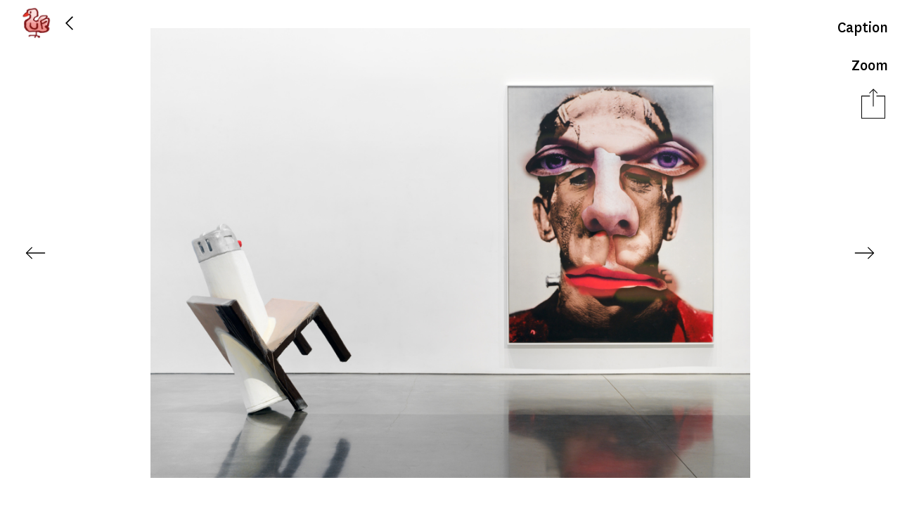

--- FILE ---
content_type: text/html; charset=utf-8
request_url: https://ursfischer.com/images/515644
body_size: 7265
content:
<!DOCTYPE html>
<html>
<head>
<title>
URS FISCHER
You Can Not Win; Drained 2019
</title>
<link rel="stylesheet" media="screen" href="/assets/application-1e9b82066630466b1b1f36ad2b01e91290bc15320e96d0abca5bcd4c4c9f1c32.css" />
<script src="/assets/application-7ce6456305a3dfb437c142c9cbf09e6e0e9a4c7bd8de31ed069a4e387e519dc0.js"></script>
<script src="https://s7.addthis.com/js/250/addthis_widget.js#async=1"></script>
<link rel="stylesheet" media="screen" href="/assets/application-1e9b82066630466b1b1f36ad2b01e91290bc15320e96d0abca5bcd4c4c9f1c32.css" />
<meta name="csrf-param" content="authenticity_token" />
<meta name="csrf-token" content="heKYwrxkX4RYPVNzZV6mJzJC6cfQAUw7gvV0RrmJdpqkUGT4Y9kVlwL/EDqdlk948MRt3fDfu6YBqyHe+Nkl9g==" />
<meta charset='utf-8'>
<meta content='text/html; charset=utf-8' http-equiv='Content-Type'>
<meta content='https://d1yk6lpellb19o.cloudfront.net/ursfischer/' name='cdn-base'>
<meta content='/media/' name='media-base'>
<meta content='yes' name='apple-mobile-web-app-capable'>
<meta content='black' name='apple-mobile-web-app-status-bar-style'>
<meta content='This is the official website and image gallery of Urs Fischer' name='description'>
<meta content='width=device-width, initial-scale=1.0, minimum-scale=1.0, maximum-scale=1.0, user-scalable=no' name='viewport'>
<meta content='telephone=no' name='format-detection'>
<link href='/apple-touch-icon.png?v=1' rel='apple-touch-icon' sizes='180x180'>
<link href='/favicon-32x32.png?v=1' rel='icon' sizes='32x32' type='image/png'>
<link href='/favicon-16x16.png?v=1' rel='icon' sizes='16x16' type='image/png'>
<link href='/site.webmanifest?v=1' rel='manifest'>
<link color='#5bbad5' href='/safari-pinned-tab.svg?v=1' rel='mask-icon'>
<meta content='#da532c' name='msapplication-TileColor'>
<meta content='#ffffff' name='theme-color'>
</head>
<body class='images show'>
<div class='noscrollbar' id='header'>
<div class='colholder' id='teaser'>
<div id='main_nav'>
<div id='index_btn'></div>
<div id='back_btn'></div>
</div>
<div id='index_page_nav'>
<div id='pagesearch'>
<form action='/searches' id='search'>
<input id='search_field' name='query' placeholder='?' type='text'>
</form>
</div>
<div id='navigation_links'>
<a class='side-menu' href='https://chaosoahchaos.com' id='chaos' target='_blank'>
<div class='chaos-text'></div>
</a>
<a id="biography" class="side-menu" href="/pages/biography">Shows</a>
<a id="bibliography" class="side-menu" href="/pages/bibliography">‘ography</a>
<a id="books" class="side-menu" href="/books">Books</a>
<a target="_blank" id="kiito-san" class="side-menu" href="http://www.kiito-san.com/">Kiito-San</a>
</div>
</div>
</div>

</div>
<div id='container'>
<div id='preview_scroller'>
<div id='preview'>
<input type="hidden" name="res-title" id="res-title" value="&quot;You Can Not Win; Drained 2019&quot;" />

<div id='image_screen'>
<div id='deepzoom-viewer'>
<div id='dz_container'></div>
<div class='slideshow-control deepzoom-control zoom-in'></div>
<div class='slideshow-control deepzoom-control zoom-out'></div>
<div class='slideshow-control deepzoom-control close'></div>
</div>
<div id='picture_toolbar'>
<div id='share_controls'>
<div class='share-toggle-icon'></div>
<a class='uf_addthis_activation' href='http://www.addthis.com/bookmark.php'>Share</a>
<input type="hidden" name="uf_addthis_url" id="uf_addthis_url" value="https://ursfischer.com/images/515644" />
<div class='addthis_activationbox'></div>
<div class='addthis_toolbox'>
<a class='addthis_button_facebook'>
Facebook
</a>
<a class='addthis_button_twitter'>
Twitter
</a>
<a class='addthis_button_email'>
Email
</a>
<a class='addthis_button_link'>
Copy Link
</a>
<a class='addthis_button_compact'></a>
</div>
</div>
<div id='show_deepzoom'>
Zoom
</div>
<div id='caption_toggle'>Caption</div>
</div>
<div class='picture' data-height='6130' data-image-id='515644' data-thumb-id='thumb_515644' data-width='8173' style='background-image: url(https://d1yk6lpellb19o.cloudfront.net/ursfischer/515644.preview.jpeg?version=1.2), url(https://d1yk6lpellb19o.cloudfront.net/ursfischer/515644.small.jpeg?version=1.2)'>
<div class='nav-arrow-prev nav-arrow' data-image-id='515350'></div>
<input type="hidden" name="uf_current_image_index" id="uf_current_image_index" />
<img alt='You Can Not Win; Drained' id='preview_image' src='https://d1yk6lpellb19o.cloudfront.net/ursfischer/515644.preview.jpeg?version=1.2'>
<div class='nav-arrow-next nav-arrow' data-image-id='515352'></div>
</div>
<div class='captions-container'>
<div class='captions'>
<div class='caption-inner'>
<div class='artwork'></div>
<p class='head'>Installation view: “ERROR,” The Brant Foundation Art Study Center, Greenwich, Connecticut: 5/12/19 – 10/14/19</p>
<p class='head'>&nbsp;</p>
<p class='content'>You Can Not Win, 2003</p>
<p class='content'>Drained, 2016</p>
<p class='content'>&nbsp;</p>
<p class='photographer'>
Photo by
Stefan Altenburger
</p>
</div>
<span class='caption_id' data-id='515644' style='display:none'></span>

</div>
</div>
</div>
<div id='mobile_image_overlay'></div>
<div class='' id='image_touch'>
<div id='mobile-deepzoom-viewer'>
<div id='mobile_dz_container'></div>
<div class='slideshow-control deepzoom-control zoom-in'></div>
<div class='slideshow-control deepzoom-control zoom-out'></div>
<div class='slideshow-control deepzoom-control close'></div>
</div>
<div id='touchcontrol'>
<a class="image-menu back" href="/images">Urs Fischer</a>
<div class='visible-sm' id='trigger_caption'>
<img src="/assets/captions-eb9d7fa36139192a67b4e30db193bea1238983d8c89245d5a85bbf8410db038b.png" alt="Captions" />
</div>
</div>
<div id='gallery'>
<input id='gallery_type' type='hidden' value='images'>
<div id='imgs'>
<div class='image' id='515644' style='background-image: url(https://d1yk6lpellb19o.cloudfront.net/ursfischer/515644.ipad.jpeg?version=1.2);'>
<img alt='You Can Not Win; Drained 2019' src='https://d1yk6lpellb19o.cloudfront.net/ursfischer/515644.ipad.jpeg?version=1.2'>
</div>
</div>
</div>
<div id='caption'>
<div class='caption-inner'>
<div class='artwork'></div>
<p class='head'>Installation view: “ERROR,” The Brant Foundation Art Study Center, Greenwich, Connecticut: 5/12/19 – 10/14/19</p>
<p class='head'>&nbsp;</p>
<p class='content'>You Can Not Win, 2003</p>
<p class='content'>Drained, 2016</p>
<p class='content'>&nbsp;</p>
<p class='photographer'>
Photo by
Stefan Altenburger
</p>
</div>
<span class='caption_id' data-id='515644' style='display:none'></span>

</div>
</div>

</div>
</div>
<div class='uf-scrollable' id='thumbs_scroller'>
<div class='page-content' id='thumbs'></div>
</div>
</div>

<input type="hidden" name="hdn_cdn_base" id="hdn_cdn_base" value="https://d1yk6lpellb19o.cloudfront.net/ursfischer/" />
<div id='jpanelmenu_placeholder' style='display: none'>
loading...
</div>
<script>
  (function(i,s,o,g,r,a,m){i['GoogleAnalyticsObject']=r;i[r]=i[r]||function(){
  (i[r].q=i[r].q||[]).push(arguments)},i[r].l=1*new Date();a=s.createElement(o),
  m=s.getElementsByTagName(o)[0];a.async=1;a.src=g;m.parentNode.insertBefore(a,m)
  })(window,document,'script','//www.google-analytics.com/analytics.js','ga');
  ga('create', 'UA-50055210-1', 'ursfischer.com');
  ga('send', 'pageview');
</script>

</body>
</html>


--- FILE ---
content_type: text/css
request_url: https://ursfischer.com/assets/application-1e9b82066630466b1b1f36ad2b01e91290bc15320e96d0abca5bcd4c4c9f1c32.css
body_size: 41013
content:
body,div,dl,dt,dd,ul,ol,li,h1,h2,h3,h4,h5,h6,pre,form,fieldset,input,textarea,p,blockquote,th,td{margin:0;padding:0}table{border-collapse:collapse;border-spacing:0}fieldset,img{border:0}address,caption,cite,code,dfn,em,strong,th,var{font-style:normal;font-weight:normal}ol,ul{list-style:none}caption,th{text-align:left}h1,h2,h3,h4,h5,h6{font-size:100%;font-weight:normal}q:before,q:after{content:''}abbr,acronym{border:0}@font-face{font-family:"National Medium";src:url("/fonts/National-Medium.woff") format("woff");src:url("/fonts/National-Medium.woff") format("woff"),url("/fonts/National-Medium.ttf") format("truetype");font-weight:normal;-webkit-font-smoothing:antialiased}@font-face{font-family:"National Medium";src:url("/fonts/National-MediumItalic.woff") format("woff");src:url("/fonts/National-MediumItalic.woff") format("woff"),url("/fonts/National-MediumItalic.ttf") format("truetype");font-weight:normal;font-style:italic;-webkit-font-smoothing:antialiased}html,body{height:100%;font-size:22px;line-height:27px;font-family:"National Medium", "Helvetica Neue", Helvetica, Arial, sans-serif}.hide{display:none !important}a{text-decoration:none}a:link,a:visited{color:#000}a:active,a:hover{color:#811718}*:focus{outline:none}.colholder{margin:auto}.visible-sm{display:none}#header{display:none;padding:0 !important;letter-spacing:0.5px;position:fixed;top:0;left:0;width:100%;z-index:101;pointer-events:none;-webkit-transition:background-color 0.33s ease-in-out;-moz-transition:background-color 0.33s ease-in-out;-o-transition:background-color 0.33s ease-in-out;-ms-transition:background-color 0.33s ease-in-out;transition:background-color 0.33s ease-in-out}#header .colholder{display:flex;align-items:center;-ms-flex-direction:row;flex-direction:row;padding-left:27px;padding-right:33px;width:100%;-moz-box-sizing:border-box;-webkit-box-sizing:border-box;box-sizing:border-box}#header #chaos{margin-right:16px}#header #chaos .chaos-text{background-image:url(/assets/chaos-logo-4ad5dd22b5ea557ce865e2262925e012d19d52b9347eb61b060d1b61f8c20d6a.svg);background-position:center;background-repeat:no-repeat;background-size:contain;width:3em;height:14px;margin-right:-7px;display:inline-block}#header #main_nav{display:flex;align-items:center;pointer-events:auto;background-color:#fff}#header #main_nav #index_btn{width:49px;height:49px;cursor:pointer;background-image:url(/assets/menu-icon-birdie-2846fc85d33315720e2a8f17fb79a5a803b83a0657f19e2e6dce0cdd3d42c922.png);background-position:center;background-repeat:no-repeat;background-size:contain}#header #main_nav #back_btn{width:11px;height:22px;margin-left:17px;margin-right:12px;cursor:pointer;background-image:url(/assets/back-button-f750415119f307e2426d9a15fdde90e61751d664a58b69ecddcca4ba54f5aefc.svg);background-position:center;background-repeat:no-repeat;background-size:contain}#header #index_page_nav{display:none;pointer-events:auto}#header.index-page #index_page_nav{display:flex;justify-content:flex-end}#header.index-page #back_btn{display:none}#header.index-page #pagesearch{display:flex;width:30px}#header.index-page #pagesearch.focused{width:20vw;background-color:#fff}#header.index-page #pagesearch.focused form#search{width:100%}#header.index-page #navigation_links{opacity:0;position:fixed;left:-77777px;-webkit-transition:opacity 0.33s ease-in-out;-moz-transition:opacity 0.33s ease-in-out;-o-transition:opacity 0.33s ease-in-out;-ms-transition:opacity 0.33s ease-in-out;transition:opacity 0.33s ease-in-out}#header.index-page.links-active{background-color:#fff}#header.index-page.links-active #index_page_nav{flex-grow:1;justify-content:space-between}#header.index-page.links-active #pagesearch{flex-grow:1;justify-content:center}#header.index-page.links-active #navigation_links{position:static;left:unset;opacity:1}#navigation_links{margin:0}#header>div#pagesearch{height:40px;padding:20px 0}#teaser{padding-top:8px;padding-bottom:8px;overflow:hidden;display:-webkit-flex;-webkit-flex-flow:row wrap;-webkit-justify-content:flex-start;-webkit-align-items:baseline;display:flex;flex-flow:row wrap;justify-content:space-between;align-items:baseline}#teaser #pagesearch input{font-size:22px;line-height:27px;font-family:"National Medium", "Helvetica Neue", Helvetica, Arial, sans-serif}@media screen and (max-width: 1220px){#teaser #navigation_links{width:auto}}@media screen and (max-width: 1024px){#teaser #navigation_links{width:auto}}form#search{max-width:20vw;width:80%}#search_field,#pagesearch input{padding:1px;text-align:center;-moz-box-sizing:border-box;-webkit-box-sizing:border-box;box-sizing:border-box;width:100%;background-repeat:no-repeat;background-position:center;background-color:transparent;border:none;border-bottom:1px solid transparent;border-radius:0}#search_field::-webkit-input-placeholder,#pagesearch input::-webkit-input-placeholder{color:#000;font-size:22px;line-height:27px;font-family:"National Medium", "Helvetica Neue", Helvetica, Arial, sans-serif}#search_field::-moz-placeholder,#pagesearch input::-moz-placeholder{color:#000;font-size:22px;line-height:27px;font-family:"National Medium", "Helvetica Neue", Helvetica, Arial, sans-serif}#search_field:-ms-input-placeholder,#pagesearch input:-ms-input-placeholder{color:#000;font-size:22px;line-height:27px;font-family:"National Medium", "Helvetica Neue", Helvetica, Arial, sans-serif}#search_field.active,#pagesearch input.active,#search_field:focus,#pagesearch input:focus{background-image:none;border-bottom:1px solid #000}#search_field.active::-webkit-input-placeholder,#pagesearch input.active::-webkit-input-placeholder,#search_field:focus::-webkit-input-placeholder,#pagesearch input:focus::-webkit-input-placeholder{color:transparent}#search_field.active::-moz-placeholder,#pagesearch input.active::-moz-placeholder,#search_field:focus::-moz-placeholder,#pagesearch input:focus::-moz-placeholder{color:transparent}#search_field.active:-ms-input-placeholder,#pagesearch input.active:-ms-input-placeholder,#search_field:focus:-ms-input-placeholder,#pagesearch input:focus:-ms-input-placeholder{color:transparent}#navigation_links{float:right;text-align:right;min-height:20px}#navigation_links a{margin-right:10px}#navigation_links a:last-child{margin-right:0}#navigation_links a img{height:20px}#navigation_links a{color:#000;font-weight:normal;font-size:22px;line-height:27px;font-family:"National Medium", "Helvetica Neue", Helvetica, Arial, sans-serif;line-height:100%;letter-spacing:0.5px}#navigation_links a:hover{color:#811718}body.images #navigation_links a#works,body.searches #navigation_links a#works{display:none}#container{position:absolute;top:0;bottom:0;width:100%}.hidden{display:none !important}#preview div.artwork{margin:10px 0}#preview p.photographer{margin-bottom:10px}#thumbs_scroller .jspHorizontalBar{display:none}#cms{margin:auto;text-align:left;padding-left:8.5vw;padding-right:8.5vw}#cms>*{margin:0 0px}#cms tr{border-width:1px 0;border-style:solid;border-color:#667667}#cms td{padding:2px}#cms form fieldset{margin:15px 0}#cms em{font-style:italic}#cms strong{font-weight:bold}#cms p{padding-bottom:64px}#cms p,#cms ul,#cms ol,#cms h1,#cms h2,#cms h3,#cms h4,#cms h5,#cms h6{font-size:28px;line-height:34px;font-family:"National Medium", "Helvetica Neue", Helvetica, Arial, sans-serif}#cms h2{margin-bottom:32px}#cms h3{margin-bottom:18px}#footer{display:none;position:absolute;bottom:0px;text-align:right;right:0px;padding-right:5px;color:#ccc}#footer>a:link{color:#ccc;text-decoration:none}#footer>a:visited{color:#ccc;text-decoration:none}#footer>a:focus{color:#ccc;text-decoration:underline}#footer>a:hover{color:#009d32;text-decoration:underline}#footer>a:active{color:#ccc;text-decoration:underline}.sidebar #footer{visibility:hidden}#header #pagination{float:left;padding-top:10px}#header #pagination>a{float:right;padding:0 10px;display:block;font-weight:bold}.page{overflow:hidden;margin:0 auto}.page-content{width:calc(100vw - 186px);margin-left:93px}#thumbs{display:flex;flex-wrap:wrap;justify-content:space-between;padding-bottom:2rem}#thumbs .thumb{width:32%;display:block}#thumbs .thumb img{width:100%}#image_touch,#book_touch{display:none}.slideshow-control{z-index:100000000}#mobile_image_overlay{display:none;z-index:99999;position:fixed;left:0;right:0;top:0;bottom:0;background-color:#fff}#image_screen table,#book_screen table{margin:20px auto}#image_screen table td,#book_screen table td{vertical-align:bottom}#image_screen table td.captions,#book_screen table td.captions{padding-right:10px;padding-bottom:25px;padding-left:30px;width:200px}#image_screen table td.captions p.dimension,#book_screen table td.captions p.dimension{padding:0;margin:0;white-space:nowrap}#image_screen table td.picture,#book_screen table td.picture{padding-bottom:25px}#image_screen #picture_toolbar,#book_screen #picture_toolbar{position:fixed;top:19px;right:0;z-index:102;display:flex;flex-direction:row-reverse;justify-content:space-between;align-items:center;padding:7px;min-width:87px;flex-wrap:wrap-reverse;max-width:300px}#image_screen #picture_toolbar>div,#book_screen #picture_toolbar>div{margin-right:10px;margin-bottom:27px;cursor:pointer}#image_screen #picture_toolbar #share_controls,#book_screen #picture_toolbar #share_controls{position:relative}#image_screen #picture_toolbar #share_controls .share-toggle-icon,#book_screen #picture_toolbar #share_controls .share-toggle-icon{background-color:#fff;width:43px;height:43px;margin-top:-7.777174896px;background-image:url(/assets/share-toggle-icon-676b1d9cea95ff1f35837ba468168b2cb41d33cd507a620219da1bb29716fc1d.svg);background-position:center;background-repeat:no-repeat;background-size:contain}#image_screen #picture_toolbar #share_controls .addthis_toolbox,#book_screen #picture_toolbar #share_controls .addthis_toolbox{position:absolute;display:none;flex-direction:row-reverse;align-items:center;top:0;right:43px;height:43px;height:43px;margin-top:-7.777174896px;background-color:#fff}#image_screen #picture_toolbar #share_controls .addthis_toolbox>a,#book_screen #picture_toolbar #share_controls .addthis_toolbox>a{white-space:nowrap;margin:1px 7px}#image_screen #picture_toolbar #caption_toggle,#image_screen #picture_toolbar #show_deepzoom,#book_screen #picture_toolbar #caption_toggle,#book_screen #picture_toolbar #show_deepzoom{background-color:#fff}#image_screen #picture_toolbar.horizontal,#book_screen #picture_toolbar.horizontal{flex-direction:column-reverse;align-items:flex-start}#image_screen #picture_toolbar.horizontal #share_controls .addthis_toolbox,#book_screen #picture_toolbar.horizontal #share_controls .addthis_toolbox{flex-direction:column-reverse;align-items:flex-end;top:43px;right:0;margin-top:0;height:unset}#image_screen .picture,#book_screen .picture{position:absolute;left:20px;right:20px;top:40px;bottom:40px;background-position:center;background-size:contain;background-repeat:no-repeat;-webkit-transition:all 0.15s ease-out;-moz-transition:all 0.15s ease-out;-ms-transition:all 0.15s ease-out;-o-transition:all 0.15s ease-out;transition:all 0.15s ease-out}#image_screen .picture #preview_image,#book_screen .picture #preview_image{display:none}#image_screen .picture .nav-arrow,#book_screen .picture .nav-arrow{cursor:pointer;position:absolute;z-index:7;width:62px;height:35px;background-size:44px 27px !important;transform:translateY(-50%);top:50%;background:white}#image_screen .picture .nav-arrow-prev,#book_screen .picture .nav-arrow-prev{left:0px;background-image:url(/assets/nav-arrow-prev-84e64fb70d413315ebd5ab80feaa0189a089bb3963e470b81853e308a3b0cf04.svg);background-position:center;background-repeat:no-repeat;background-size:contain}#image_screen .picture .nav-arrow-next,#book_screen .picture .nav-arrow-next{right:0px;background-image:url(/assets/nav-arrow-next-531bd68dc7efc802845d9f7f402244a67f4bba204a2fc451ac145228042cd9ea.svg);background-position:center;background-repeat:no-repeat;background-size:contain}#image_screen .picture[videoclip],#book_screen .picture[videoclip]{background-image:none !important;bottom:70px}#image_screen .picture[videoclip] .video-player,#book_screen .picture[videoclip] .video-player{position:absolute;z-index:3;left:0;top:0;height:100%;width:100%;text-align:center;pointer-events:none}#image_screen .picture[videoclip] .video-player .x-limiter,#book_screen .picture[videoclip] .video-player .x-limiter{position:relative;height:100%;max-width:100%;display:inline-block}#image_screen .picture[videoclip] .video-player .x-limiter .x-ratio-dummy,#book_screen .picture[videoclip] .video-player .x-limiter .x-ratio-dummy{height:100%;max-width:100%;background:none !important}#image_screen .picture[videoclip] .video-player .x-limiter .v-table-aligner,#book_screen .picture[videoclip] .video-player .x-limiter .v-table-aligner{display:table;position:absolute;top:0;right:0;bottom:0;left:0;height:100%;width:100%}#image_screen .picture[videoclip] .video-player .x-limiter .v-table-aligner .v-cell-aligner,#book_screen .picture[videoclip] .video-player .x-limiter .v-table-aligner .v-cell-aligner{display:table-cell;vertical-align:bottom}#image_screen .picture[videoclip] .video-player .x-limiter .v-table-aligner .v-cell-aligner .y-limiter,#book_screen .picture[videoclip] .video-player .x-limiter .v-table-aligner .v-cell-aligner .y-limiter{width:100%;max-height:100%;position:relative;display:inline-block}#image_screen .picture[videoclip] .video-player .x-limiter .v-table-aligner .v-cell-aligner .y-limiter .y-ratio-dummy,#book_screen .picture[videoclip] .video-player .x-limiter .v-table-aligner .v-cell-aligner .y-limiter .y-ratio-dummy{width:100%;max-height:100%;background:none !important}#image_screen .picture[videoclip] .video-player .x-limiter .v-table-aligner .v-cell-aligner .y-limiter .video-controls,#book_screen .picture[videoclip] .video-player .x-limiter .v-table-aligner .v-cell-aligner .y-limiter .video-controls{position:absolute;left:0;right:0;bottom:-55px;height:55px;text-align:left}#image_screen .picture[videoclip] .video-player .x-limiter .v-table-aligner .v-cell-aligner .y-limiter .video-controls .video-control,#book_screen .picture[videoclip] .video-player .x-limiter .v-table-aligner .v-cell-aligner .y-limiter .video-controls .video-control{display:inline-block;height:55px;pointer-events:all;cursor:pointer}#image_screen .picture[videoclip] .video-player .x-limiter .v-table-aligner .v-cell-aligner .y-limiter .video-controls .video-button,#book_screen .picture[videoclip] .video-player .x-limiter .v-table-aligner .v-cell-aligner .y-limiter .video-controls .video-button{width:55px}#image_screen .picture[videoclip] .video-player .x-limiter .v-table-aligner .v-cell-aligner .y-limiter .video-controls .video-button img,#book_screen .picture[videoclip] .video-player .x-limiter .v-table-aligner .v-cell-aligner .y-limiter .video-controls .video-button img{width:39px;height:39px;margin:8px}#image_screen .picture[videoclip] .video-player .x-limiter .v-table-aligner .v-cell-aligner .y-limiter .video-controls .mute,#image_screen .picture[videoclip] .video-player .x-limiter .v-table-aligner .v-cell-aligner .y-limiter .video-controls .unmute,#book_screen .picture[videoclip] .video-player .x-limiter .v-table-aligner .v-cell-aligner .y-limiter .video-controls .mute,#book_screen .picture[videoclip] .video-player .x-limiter .v-table-aligner .v-cell-aligner .y-limiter .video-controls .unmute{margin-left:-8px}#image_screen .picture[videoclip] .video-player .x-limiter .v-table-aligner .v-cell-aligner .y-limiter .video-controls .video-progress,#book_screen .picture[videoclip] .video-player .x-limiter .v-table-aligner .v-cell-aligner .y-limiter .video-controls .video-progress{width:156px;float:right;cursor:default}#image_screen .picture[videoclip] .video-player .x-limiter .v-table-aligner .v-cell-aligner .y-limiter .video-controls progress,#book_screen .picture[videoclip] .video-player .x-limiter .v-table-aligner .v-cell-aligner .y-limiter .video-controls progress{width:130px;height:15px;margin:8px 8px;border:1px solid #000;appearance:none;-webkit-appearance:none;cursor:pointer}#image_screen .picture[videoclip] .video-player .x-limiter .v-table-aligner .v-cell-aligner .y-limiter .video-controls progress::-webkit-progress-bar,#book_screen .picture[videoclip] .video-player .x-limiter .v-table-aligner .v-cell-aligner .y-limiter .video-controls progress::-webkit-progress-bar{background:#fff}#image_screen .picture[videoclip] .video-player .x-limiter .v-table-aligner .v-cell-aligner .y-limiter .video-controls progress::-webkit-progress-value,#book_screen .picture[videoclip] .video-player .x-limiter .v-table-aligner .v-cell-aligner .y-limiter .video-controls progress::-webkit-progress-value{background-color:#c8c8c8;transition:width 0.3s}#image_screen .picture[videoclip] .video-player .x-limiter .v-table-aligner .v-cell-aligner .y-limiter .ratio-ready-area,#book_screen .picture[videoclip] .video-player .x-limiter .v-table-aligner .v-cell-aligner .y-limiter .ratio-ready-area{position:absolute;top:0;right:0;bottom:0;left:0;height:100%;width:100%}#image_screen .picture[videoclip] .video-player .x-limiter .v-table-aligner .v-cell-aligner .y-limiter .ratio-ready-area video,#book_screen .picture[videoclip] .video-player .x-limiter .v-table-aligner .v-cell-aligner .y-limiter .ratio-ready-area video{width:100%;height:auto}#image_screen .captions-container,#book_screen .captions-container{position:absolute;z-index:103;padding-left:20px;padding-right:20px;right:0;bottom:0;width:15vw;display:none}#image_screen .captions-container .captions,#book_screen .captions-container .captions{position:absolute;bottom:0px;left:0px;right:0px;max-height:90vh;padding:34px 21px;overflow-y:auto;background-color:#fff;font-size:18px;line-height:22px;font-family:"National Medium", "Helvetica Neue", Helvetica, Arial, sans-serif}#image_screen .captions-container .captions .head,#book_screen .captions-container .captions .head{font-size:25px;line-height:30px;font-family:"National Medium", "Helvetica Neue", Helvetica, Arial, sans-serif}#image_screen .captions-container .captions .content,#book_screen .captions-container .captions .content{font-size:18px;line-height:22px;font-family:"National Medium", "Helvetica Neue", Helvetica, Arial, sans-serif}#image_screen #deepzoom-viewer,#book_screen #deepzoom-viewer{position:fixed;top:0;right:0;bottom:0;left:0;z-index:99999;display:none}#image_screen #dz_container,#book_screen #dz_container{position:absolute;top:0;right:0;bottom:0;left:0}#image_screen .deepzoom-control,#book_screen .deepzoom-control{display:none;position:absolute;right:24px;width:33px;height:33px;text-indent:-9999px;background-color:#fff;background-position:5px 5px;background-repeat:no-repeat;background-size:24px 24px;cursor:pointer}#image_screen .deepzoom-control.zoom-in,#book_screen .deepzoom-control.zoom-in{bottom:65px;background-image:url(/assets/dz-zoom-in-d27d0ece94145fc8c1750210df08faea9b23e18ae6273780ba8282cd25dad8e7.png)}#image_screen .deepzoom-control.zoom-out,#book_screen .deepzoom-control.zoom-out{bottom:20px;background-image:url(/assets/dz-zoom-out-4f157c79c6a1275243a5b8c5129827c637001d336ad9c612d4bafb4db7f71a4d.png)}#image_screen .deepzoom-control.close,#book_screen .deepzoom-control.close{top:24px;bottom:auto;background-image:url(/assets/dz-close-aae78b9d16482d4bd208100582340a41c89cc3470f239629790b1d84ab97fe55.png)}#book_screen .captions-container{display:block}#dzi_viewer_elmt,#dzi_viewer_elmt>div,canvas{background-color:white !important;background:white !important;cursor:-webkit-zoom-in;cursor:zoom-in}#thumbs_scroller{position:relative;height:100%;overflow:hidden;text-align:center}#preview_scroller{position:absolute;left:0;top:0;right:0;height:100%;overflow:hidden;margin-bottom:-100px}.thumb{position:relative;cursor:pointer;margin:0px;display:block;text-align:center;border:0px solid transparent;color:white;background-color:rgba(0,0,0,0.03)}.thumb img{vertical-align:middle;margin-top:-2px}.thumb-overlay,#cms .thumb-overlay{display:none;position:absolute;left:0;top:0;z-index:98;opacity:1;background-color:#f0f0f0;cursor:pointer}.thumb-overlay .overlay-content,#cms .thumb-overlay .overlay-content{display:flex;flex-direction:column;justify-content:end;width:100%;height:100%}.thumb-overlay .overlay-content .details-btn,#cms .thumb-overlay .overlay-content .details-btn{position:absolute;top:26px;right:26px}.thumb-overlay .overlay-content .details-btn .plus-icon,#cms .thumb-overlay .overlay-content .details-btn .plus-icon{background-image:url(/assets/plus-icon-65859cb0fc511a45c2eccd0a76300725e2ea14eb81c4a5a5ea493fc0c793d43a.svg);background-position:center;width:24px;height:24px;float:right}.thumb-overlay .overlay-content .overlay-captions,#cms .thumb-overlay .overlay-content .overlay-captions{color:#000;text-align:left;margin-left:34px;margin-bottom:12px;width:80%;max-width:400px;overflow:hidden;text-overflow:ellipsis}.thumb-overlay .overlay-content .overlay-captions .head,.thumb-overlay .overlay-content .overlay-captions .head p,#cms .thumb-overlay .overlay-content .overlay-captions .head,#cms .thumb-overlay .overlay-content .overlay-captions .head p{font-size:25px;line-height:30px;font-family:"National Medium", "Helvetica Neue", Helvetica, Arial, sans-serif;margin:0;padding:0}.thumb-overlay .overlay-content .overlay-captions .content,.thumb-overlay .overlay-content .overlay-captions .content p,#cms .thumb-overlay .overlay-content .overlay-captions .content,#cms .thumb-overlay .overlay-content .overlay-captions .content p{font-size:18px;line-height:22px;font-family:"National Medium", "Helvetica Neue", Helvetica, Arial, sans-serif;margin-bottom:0}.thumb .video-thumb{cursor:pointer;height:100%}.thumb .video-thumb video{height:100%;width:100%}.thumb:hover .play-button{position:absolute;top:50%;left:50%;-webkit-transform:translate(-50%, -50%);transform:translate(-50%, -50%);width:43px;height:43px;background-image:url("/icons/play-button.svg?v1");background-size:55px;background-repeat:no-repeat;background-position:center;cursor:pointer}#title_exhibition{position:fixed;z-index:99;display:flex;align-items:center;justify-content:center;top:0;left:0;right:0;height:65px;background:#fff;padding-left:77px;padding-right:77px;color:#82181a}body.images.index #preview_scroller,body.drawings.index #preview_scroller,body.exhibitions.show #preview_scroller,body.searches.show #preview_scroller{display:none}body.images.index .thumb,body.drawings.index .thumb,body.exhibitions.show .thumb,body.searches.show .thumb{float:left}body.images.index #thumbs_scroller .page.loading,body.drawings.index #thumbs_scroller .page.loading,body.exhibitions.show #thumbs_scroller .page.loading,body.searches.show #thumbs_scroller .page.loading{background-image:url(/assets/thumbloading-607dd281af826abcc3aeda1d27a966f3fe51d2204bebb795e5002d4da6d9a515.gif);background-size:33.3%}.jspVerticalBar{z-index:101}body.books.show #preview_scroller .jspPane{left:0;top:0;bottom:0;right:0}body.books.show .captions .book_captions{font-size:25px;line-height:30px;font-family:"National Medium", "Helvetica Neue", Helvetica, Arial, sans-serif}body.books.show .captions .links{font-size:18px;line-height:22px;font-family:"National Medium", "Helvetica Neue", Helvetica, Arial, sans-serif}body.images.show .container{width:100%}body.images.show #thumbs_scroller{position:relative;height:100%;width:150px;overflow-y:auto;margin-bottom:-100px;text-align:center;z-index:100}body.images.show #thumbs_scroller .page{width:150px}body.images.show #preview_scroller{left:0}body.images.show #preview_scroller .jspPane{left:0;top:0;bottom:0;right:0}body.images.show .thumb{border:0px transparent;margin-left:17px;margin-bottom:25px}body.images.show h2#title{display:none}body.pages #thumbs_scroller,body.books #thumbs_scroller{display:none}body.books.index #cms{padding:0;width:100%}body.books.index #preview .books-list{padding:0;margin:0;width:83vw;width:calc(100% - 246.4px);margin:auto;display:flex;flex-wrap:wrap}body.books.index #preview .book-item{position:relative;padding:0;width:31.9333333333%;margin:0.7%;overflow:hidden;height:32vw}body.books.index #preview .cover{width:100%;display:flex;justify-content:center;align-items:center;padding:0;margin:0;cursor:pointer;overflow:hidden}body.books.index #preview .cover img{width:100%;height:auto}body.books.show #book_screen .captions-container{width:21vw}body.books.show #book_screen .captions-container .captions a ul{text-decoration:none}body.books fieldset{margin:5px;float:left;overflow:hidden}body.books label{display:block;padding:10px 0}#jPanelMenu-menu{background-color:#fff}#jPanelMenu-menu p{padding:3px 1em;color:#667667}#jPanelMenu-menu a{display:block;text-align:center;width:80%;margin:10px auto;height:30px}#jPanelMenu-menu a img{max-height:30px;max-width:100%}#jPanelMenu-menu img.close{display:block;height:20px;position:absolute;bottom:0;left:0;padding:7px}#image_screen .close,#caption .close{display:none}#thumbs a img{color:white !important}.jspContainer{overflow:hidden;position:relative}.jspPane{position:absolute}.jspVerticalBar{position:absolute;top:0;right:0;width:12px;height:100%}.jspHorizontalBar{position:absolute;bottom:0;left:0;width:100%;height:12px}.jspVerticalBar *,.jspHorizontalBar *{margin:0;padding:0}.jspCap{display:none}.jspHorizontalBar .jspCap{float:left}.jspTrack{background:#fff;position:relative;border-left:1px solid #DDDDDD;border-right:1px solid #DDDDDD}.jspDrag{background:#000;position:relative;top:0;left:0;cursor:pointer}.jspHorizontalBar .jspTrack,.jspHorizontalBar .jspDrag{float:left;height:100%}.jspArrow{background:#50506d;text-indent:-20000px;display:block;cursor:pointer}.jspArrow.jspDisabled{cursor:default;background:#80808d}.jspVerticalBar .jspArrow{height:126px}.jspHorizontalBar .jspArrow{width:12px;float:left;height:100%}.jspVerticalBar .jspArrow:focus{outline:none}.jspCorner{background:#eeeef4;float:left;height:100%}* html .jspCorner{margin:0 -3px 0 0}@media all and (min-width: 768px) and (max-width: 1024px){#header{background-color:#fff;-webkit-transition:top 0.33s ease-in-out;-moz-transition:top 0.33s ease-in-out;-o-transition:top 0.33s ease-in-out;-ms-transition:top 0.33s ease-in-out;transition:top 0.33s ease-in-out}#cms{padding-left:11px;padding-right:11px}body.pages.show #container{position:static}body.pages.show #preview_scroller{position:static;margin:5px 5px}body.books.index #container{position:static}body.books.index #container #preview_scroller{position:static}}@media all and (max-width: 1024px){#mobile-deepzoom-viewer{position:absolute;top:0;right:0;bottom:0;left:0;z-index:99999;display:none}#mobile_dz_container{position:absolute;top:0;right:0;bottom:0;left:0}.deepzoom-control{display:none;position:absolute;right:24px;width:33px;height:33px;text-indent:-9999px;background-color:#fff;background-position:5px 5px;background-repeat:no-repeat;background-size:24px 24px;cursor:pointer}.deepzoom-control.zoom-in{bottom:65px;background-image:url(/assets/dz-zoom-in-d27d0ece94145fc8c1750210df08faea9b23e18ae6273780ba8282cd25dad8e7.png)}.deepzoom-control.zoom-out{bottom:20px;background-image:url(/assets/dz-zoom-out-4f157c79c6a1275243a5b8c5129827c637001d336ad9c612d4bafb4db7f71a4d.png)}.deepzoom-control.close{top:24px;bottom:auto;background-image:url(/assets/dz-close-aae78b9d16482d4bd208100582340a41c89cc3470f239629790b1d84ab97fe55.png)}#thumbs_scroller{height:100%;overflow-y:visible}}@media only screen and (max-width: 767px){html,body{height:100%;font-size:27px;line-height:32px;font-family:"National Medium", "Helvetica Neue", Helvetica, Arial, sans-serif}#mobile-navigation{visibility:hidden;height:0;margin:0;padding:0;position:absolute;z-index:9999;top:34px;right:0;left:0;overflow:hidden;background:#fff;-webkit-transition:all 0.15s ease-out;-moz-transition:all 0.15s ease-out;transition:all 0.15s ease-out}#mobile-navigation hr{margin:16px 20px 12px;border:none;border-bottom:1px solid #eee}#mobile-navigation a{display:block;padding-left:20px;padding-top:12px;padding-bottom:12px;text-align:left;box-sizing:border-box}body.mobile-nav-opened #mobile-navigation{visibility:visible;height:230px;-webkit-transition:all 0.35s ease-out;-moz-transition:all 0.35s ease-out;transition:all 0.35s ease-out}.visible-sm{display:block}#header{background-color:#fff;-webkit-transition:top 0.33s ease-in-out;-moz-transition:top 0.33s ease-in-out;-o-transition:top 0.33s ease-in-out;-ms-transition:top 0.33s ease-in-out;transition:top 0.33s ease-in-out;pointer-events:auto;height:60px}#header #teaser{padding-top:9px;padding-bottom:12px}#header #main_nav #index_btn{width:38px;height:38px}#header #main_nav #back_btn{margin-left:7px}#header .colholder{padding-left:7px;padding-right:7px}#header.index-page #pagesearch{display:flex;width:30px}#header.index-page #pagesearch form#search{max-width:77vw}#header.index-page #pagesearch form#search #search_field{text-align:left}#header.index-page #pagesearch.focused{width:77vw}#header.index-page #navigation_links{opacity:1;left:-400px;top:60px;background-color:#fff;padding:10px 20px;-webkit-transition:left 0.33s ease-in-out;-moz-transition:left 0.33s ease-in-out;-o-transition:left 0.33s ease-in-out;-ms-transition:left 0.33s ease-in-out;transition:left 0.33s ease-in-out}#header.index-page #navigation_links .side-menu{font-weight:normal;color:#000;font-size:22px;line-height:27px;font-family:"National Medium", "Helvetica Neue", Helvetica, Arial, sans-serif;text-align:left;margin-bottom:11px}#header.index-page #navigation_links a{display:block}#header.index-page.links-active #index_page_nav{justify-content:flex-end}#header.index-page.links-active #pagesearch{flex-grow:unset;justify-content:unset}#header.index-page.links-active #navigation_links{left:0;position:fixed}#pages{transform:translate3d(0, 0, 0);-webkit-transform:translate3d(0, 0, 0);transition-property:transform;-webkit-transition-property:-webkit-transform;transition-duration:0.5s;-webkit-transition-duration:0.5s;transition-timing-function:ease-out;-webkit-transition-timing-function:ease-out}.page{overflow:hidden;margin:auto;transform:translate3d(0px, 0px, 0px);-webkit-transform:translate3d(0px, 0px, 0px)}.page-content{width:calc(100vw - 22px);margin-left:11px}#thumbs{display:block}#thumbs .thumb{width:100%}#thumbs .thumb img{width:100%}#title_exhibition{position:static;display:block;height:unset;padding:0;overflow:hidden}#book_touch .caption-inner{position:static;margin-top:60px;height:unset}#image_touch.video-content #mobile-deepzoom-viewer{display:block}#image_touch.video-content #mobile-deepzoom-viewer .slideshow-control.deepzoom-control.close{display:block}body.images.index #thumbs_scroller .page.loading,body.exhibitions.show #thumbs_scroller .page.loading,body.searches.show #thumbs_scroller .page.loading{background-image:url(/assets/thumbloading_smartphone-75f0e840e7471e46272035b563d5f2ecd85b711850370b0c3f0ab33121b29b93.gif)}.thumb{height:unset !important;line-height:unset !important;margin-bottom:15px}.thumb img{max-width:unset !important;max-height:unset !important;width:100%;height:auto;min-height:77vw;object-fit:cover}.thumb video{min-height:77vw;object-fit:cover}.thumb-overlay .overlay-content .details-btn .plus-icon,#cms .thumb-overlay .overlay-content .details-btn .plus-icon{width:24px;height:24px}.thumb-overlay .overlay-content .overlay-captions,#cms .thumb-overlay .overlay-content .overlay-captions{margin-left:1em}.thumb-overlay .overlay-content .overlay-captions .head,.thumb-overlay .overlay-content .overlay-captions .head p,#cms .thumb-overlay .overlay-content .overlay-captions .head,#cms .thumb-overlay .overlay-content .overlay-captions .head p{font-size:25px;line-height:30px;font-family:"National Medium", "Helvetica Neue", Helvetica, Arial, sans-serif}.thumb-overlay .overlay-content .overlay-captions .content,.thumb-overlay .overlay-content .overlay-captions .content p,#cms .thumb-overlay .overlay-content .overlay-captions .content,#cms .thumb-overlay .overlay-content .overlay-captions .content p{font-size:18px;line-height:22px;font-family:"National Medium", "Helvetica Neue", Helvetica, Arial, sans-serif}.caption-inner{position:absolute;top:40px;bottom:0;padding:8px}.caption-inner p{color:#000 !important}.image-menu{position:relative !important;float:left !important;margin-left:10px !important;width:16px !important;height:16px !important;background-position:center center;background-repeat:no-repeat;text-indent:-9999px !important;background-size:16px 16px;text-align:left !important}.image-menu.close{width:auto !important;height:auto !important;padding:7px 0;white-space:nowrap;background-size:13px 13px;text-indent:0 !important;margin-left:20px !important;font-family:"National Medium", "Helvetica Neue", Helvetica, Arial, sans-serif;font-weight:bold;font-size:17px;color:#000;-webkit-font-smoothing:antialiased}body.books.index #preview_scroller{overflow-y:auto}body.books.show #preview_scroller{position:static;height:unset}body.books.show #caption .book_captions{font-size:25px;line-height:30px;font-family:"National Medium", "Helvetica Neue", Helvetica, Arial, sans-serif}body.books.show #caption .links{font-size:18px;line-height:22px;font-family:"National Medium", "Helvetica Neue", Helvetica, Arial, sans-serif}#mobile_image_overlay{display:block}body.images.show #header,body.books.show #header{display:none}body.images.show #container,body.books.show #container{top:0}body.images.show #thumbs_scroller,body.books.show #thumbs_scroller{display:none}body.images.show #preview_scroller,body.books.show #preview_scroller{left:0}body.images.show #image_screen,body.images.show #book_screen,body.books.show #image_screen,body.books.show #book_screen{display:none}body.images.show #image_touch,body.images.show #book_touch,body.books.show #image_touch,body.books.show #book_touch{display:block}body.images.show #image_touch #touchcontrol,body.images.show #book_touch #touchcontrol,body.books.show #image_touch #touchcontrol,body.books.show #book_touch #touchcontrol{position:absolute;left:0;right:0;bottom:0;background-color:white;opacity:0;z-index:0}body.images.show #image_touch #touchcontrol img,body.images.show #book_touch #touchcontrol img,body.books.show #image_touch #touchcontrol img,body.books.show #book_touch #touchcontrol img{padding:3px;height:20px}body.images.show #image_touch #touchcontrol a.back,body.images.show #book_touch #touchcontrol a.back,body.books.show #image_touch #touchcontrol a.back,body.books.show #book_touch #touchcontrol a.back{float:right}body.images.show #image_touch #touchcontrol #trigger_caption,body.images.show #book_touch #touchcontrol #trigger_caption,body.books.show #image_touch #touchcontrol #trigger_caption,body.books.show #book_touch #touchcontrol #trigger_caption{float:left}body.images.show #image_touch #caption:not(.show-captions),body.images.show #book_touch #caption:not(.show-captions),body.books.show #image_touch #caption:not(.show-captions),body.books.show #book_touch #caption:not(.show-captions){display:none}body.images.show #image_touch #gallery,body.images.show #book_touch #gallery,body.books.show #image_touch #gallery,body.books.show #book_touch #gallery{width:374px;padding:0;margin-left:50%;overflow:hidden;position:absolute;left:-187px;top:0;bottom:0;border:0 solid black}body.images.show #image_touch #imgs,body.images.show #book_touch #imgs,body.books.show #image_touch #imgs,body.books.show #book_touch #imgs{position:absolute;top:0;bottom:0;float:left;display:inline;white-space:nowrap;transition-property:transform;-webkit-transition-property:-webkit-transform;transition-duration:0.5s;-webkit-transition-duration:0.5s;transition-timing-function:ease-out;-webkit-transition-timing-function:ease-out;padding:0px;margin:0px;transform:translate3d(0px, 0px, 0px);-webkit-transform:translate3d(0px, 0px, 0px)}body.images.show #image_touch #imgs div.image,body.images.show #book_touch #imgs div.image,body.books.show #image_touch #imgs div.image,body.books.show #book_touch #imgs div.image{width:374px;height:100%;margin:0;padding:0;float:left;background-repeat:no-repeat;background-position:center center;background-size:contain;transform:translate3d(0px, 0px, 0px);-webkit-transform:translate3d(0px, 0px, 0px)}body.images.show #image_touch #imgs img:not(.icon),body.images.show #book_touch #imgs img:not(.icon),body.books.show #image_touch #imgs img:not(.icon),body.books.show #book_touch #imgs img:not(.icon){display:none}#cms{padding-left:3vw;padding-right:3vw}#cms p,#cms ul,#cms ol,#cms h1,#cms h2,#cms h3,#cms h4,#cms h5,#cms h6{font-size:18px;line-height:23px;font-family:"National Medium", "Helvetica Neue", Helvetica, Arial, sans-serif}body.pages.show #container{position:static}body.pages.show #preview_scroller{position:static;margin:5px 5px}body.pages.show #cms{padding:0;-moz-text-size-adjust:none;-webkit-text-size-adjust:none;-ms-text-size-adjust:none}body.pages.show #cms br{line-height:20px}body.books.index #container{position:static}body.books.index #container #preview_scroller{position:static}body.books.index #preview .books-list{width:calc(100% - 22px)}body.books.index #preview .book-item{position:relative;width:94vw;height:unset;padding:0;margin:0;margin-bottom:7px}body.books.index #preview .cover{position:static;top:0;left:0;height:unset;width:94vw;overflow:hidden;text-align:center}body.books.index #preview .cover img{width:94vw}}@media all and (min-width: 665px) and (max-width: 767px) and (orientation: landscape){body.images.show,body.books.show{height:100vh}body.images.show #image_touch #gallery,body.images.show #book_touch #gallery,body.books.show #image_touch #gallery,body.books.show #book_touch #gallery{width:665px;left:-333px}body.images.show #image_touch #imgs div.image,body.images.show #book_touch #imgs div.image,body.books.show #image_touch #imgs div.image,body.books.show #book_touch #imgs div.image{width:665px}}.image[videoclip]{background-image:none !important}.image[videoclip] .video-player{position:absolute;z-index:3;left:0;top:0px;height:100%;width:100%;text-align:center;pointer-events:none}.image[videoclip] .video-player .x-limiter{position:relative;height:100%;max-width:100%;display:inline-block}.image[videoclip] .video-player .x-limiter .x-ratio-dummy{height:100%;max-width:100%;background:none !important}.image[videoclip] .video-player .x-limiter .v-table-aligner{display:table;position:absolute;top:0;right:0;bottom:0;left:0;height:100%;width:100%}.image[videoclip] .video-player .x-limiter .v-table-aligner .v-cell-aligner{display:table-cell;vertical-align:middle}.image[videoclip] .video-player .x-limiter .v-table-aligner .v-cell-aligner .y-limiter{width:100%;max-height:100%;position:relative;display:inline-block}.image[videoclip] .video-player .x-limiter .v-table-aligner .v-cell-aligner .y-limiter .y-ratio-dummy{width:100%;max-height:100%;background:none !important}.image[videoclip] .video-player .x-limiter .v-table-aligner .v-cell-aligner .y-limiter .video-controls{position:absolute;left:0;right:0;bottom:-55px;height:55px;text-align:left}.image[videoclip] .video-player .x-limiter .v-table-aligner .v-cell-aligner .y-limiter .video-controls .video-control{display:inline-block;height:55px;pointer-events:all;cursor:pointer}.image[videoclip] .video-player .x-limiter .v-table-aligner .v-cell-aligner .y-limiter .video-controls .video-button{width:55px}.image[videoclip] .video-player .x-limiter .v-table-aligner .v-cell-aligner .y-limiter .video-controls .video-button img{width:39px;height:39px;margin:8px}.image[videoclip] .video-player .x-limiter .v-table-aligner .v-cell-aligner .y-limiter .video-controls .mute,.image[videoclip] .video-player .x-limiter .v-table-aligner .v-cell-aligner .y-limiter .video-controls .unmute{margin-left:-8px}.image[videoclip] .video-player .x-limiter .v-table-aligner .v-cell-aligner .y-limiter .video-controls .video-progress{width:156px;float:right;cursor:default}.image[videoclip] .video-player .x-limiter .v-table-aligner .v-cell-aligner .y-limiter .video-controls progress{width:130px;height:15px;margin:8px 8px;border:1px solid #000;appearance:none;-webkit-appearance:none;cursor:pointer}.image[videoclip] .video-player .x-limiter .v-table-aligner .v-cell-aligner .y-limiter .video-controls progress::-webkit-progress-bar{background:#fff}.image[videoclip] .video-player .x-limiter .v-table-aligner .v-cell-aligner .y-limiter .video-controls progress::-webkit-progress-value{background-color:#c8c8c8;transition:width 0.3s}.image[videoclip] .video-player .x-limiter .v-table-aligner .v-cell-aligner .y-limiter .ratio-ready-area{position:absolute;top:0;right:0;bottom:0;left:0;height:100%;width:100%}.image[videoclip] .video-player .x-limiter .v-table-aligner .v-cell-aligner .y-limiter .ratio-ready-area video{width:100%;height:auto}@media screen and (orientation: landscape){.image[videoclip] .video-player .video-controls{bottom:0px !important}.image[videoclip] .video-player .video-controls progress{margin:20px 8px !important}}.uf-hide{display:none !important}.clear-both{clear:both}#preview div.addthis_activationbox>a,.at-icon-wrapper,.uf_addthis_activation{display:none}


--- FILE ---
content_type: text/plain
request_url: https://www.google-analytics.com/j/collect?v=1&_v=j102&a=7184760&t=pageview&_s=1&dl=https%3A%2F%2Fursfischer.com%2Fimages%2F515644&ul=en-us%40posix&dt=URS%20FISCHER%20You%20Can%20Not%20Win%3B%20Drained%202019&sr=1280x720&vp=1280x720&_u=IEBAAAABAAAAACAAI~&jid=606592609&gjid=614143233&cid=662753333.1763832591&tid=UA-50055210-1&_gid=470275008.1763832591&_r=1&_slc=1&z=1033750948
body_size: -450
content:
2,cG-HLRD3CFZWL

--- FILE ---
content_type: image/svg+xml
request_url: https://ursfischer.com/assets/nav-arrow-next-531bd68dc7efc802845d9f7f402244a67f4bba204a2fc451ac145228042cd9ea.svg
body_size: 2821
content:
<?xml version="1.0" encoding="UTF-8" standalone="no"?>
<svg
   xmlns:dc="http://purl.org/dc/elements/1.1/"
   xmlns:cc="http://creativecommons.org/ns#"
   xmlns:rdf="http://www.w3.org/1999/02/22-rdf-syntax-ns#"
   xmlns:svg="http://www.w3.org/2000/svg"
   xmlns="http://www.w3.org/2000/svg"
   xmlns:xlink="http://www.w3.org/1999/xlink"
   height="42.200001"
   width="60.099998"
   xml:space="preserve"
   viewBox="0 0 60.099996 42.200002"
   y="0px"
   x="0px"
   id="Layer_1"
   version="1.1"><metadata
   id="metadata99"><rdf:RDF><cc:Work
       rdf:about=""><dc:format>image/svg+xml</dc:format><dc:type
         rdf:resource="http://purl.org/dc/dcmitype/StillImage" /><dc:title></dc:title></cc:Work></rdf:RDF></metadata><defs
   id="defs97" />
<style
   id="style2"
   type="text/css">
	.st0{fill:#FFFFFF;stroke:#000000;stroke-miterlimit:10;}
	.st1{fill:none;stroke:#000000;stroke-miterlimit:10;}
	.st2{fill:#FFFFFF;}
	.st3{fill:#C8C8C8;}
	.st4{fill:none;stroke:#000000;stroke-width:1.25;stroke-miterlimit:10;}
	.st5{clip-path:url(#SVGID_00000152948432207260217060000002133661682238878629_);}
	.st6{fill:none;stroke:#000000;stroke-width:2;stroke-miterlimit:10;}
	.st7{clip-path:url(#SVGID_00000008108847937290433590000002320578463338302864_);}
</style>






















<g
   transform="translate(-447.29999,-648.40002)"
   id="Group_126_00000019667663261783594730000000302887879180023226_">
	
		<rect
   style="fill:#ffffff"
   height="42.200001"
   width="60.099998"
   class="st2"
   y="648.40002"
   x="447.29999"
   id="Rectangle_46_00000155853721420909462890000004806649076944836796_" />
	<g
   transform="translate(361.812,590.502)"
   id="Group_125_00000157308690315402485070000014813772515871861167_">
		<g
   id="g79">
			<defs
   id="defs71">
				<rect
   height="27.1"
   width="43.700001"
   y="65.400002"
   x="94.5"
   id="SVGID_00000132051450456725847300000006192313884128098222_" />
			</defs>
			<clipPath
   id="SVGID_00000076585124428582174150000017878862714333832833_">
				<use
   height="100%"
   width="100%"
   y="0"
   x="0"
   id="use73"
   style="overflow:visible"
   xlink:href="#SVGID_00000132051450456725847300000006192313884128098222_" />
			</clipPath>
			
				<g
   clip-path="url(#SVGID_00000076585124428582174150000017878862714333832833_)"
   id="Group_123_00000158015825626182223180000007661919857676123039_">
				<path
   style="fill:none;stroke:#000000;stroke-width:2;stroke-miterlimit:10"
   d="M 123.9,66.3 136.6,79 123.9,91.7"
   class="st6"
   id="Path_6_00000139291338172421282300000013755365022530875562_" />
				<line
   style="fill:none;stroke:#000000;stroke-width:2;stroke-miterlimit:10"
   y2="79"
   x2="136.60001"
   y1="79"
   x1="94.5"
   class="st6"
   id="Line_230_00000058558673453032656680000002472201860591048104_" />
			</g>
		</g>
	</g>
</g>



</svg>

--- FILE ---
content_type: application/javascript
request_url: https://ursfischer.com/assets/application-7ce6456305a3dfb437c142c9cbf09e6e0e9a4c7bd8de31ed069a4e387e519dc0.js
body_size: 239845
content:
(function(){function e(t,n,i){if(t===n)return 0!==t||1/t==1/n;if(null==t||null==n)return t===n;if(t._chain&&(t=t._wrapped),n._chain&&(n=n._wrapped),t.isEqual&&S.isFunction(t.isEqual))return t.isEqual(n);if(n.isEqual&&S.isFunction(n.isEqual))return n.isEqual(t);var r=l.call(t);if(r!=l.call(n))return!1;switch(r){case"[object String]":return t==String(n);case"[object Number]":return t!=+t?n!=+n:0==t?1/t==1/n:t==+n;case"[object Date]":case"[object Boolean]":return+t==+n;case"[object RegExp]":return t.source==n.source&&t.global==n.global&&t.multiline==n.multiline&&t.ignoreCase==n.ignoreCase}if("object"!=typeof t||"object"!=typeof n)return!1;for(var o=i.length;o--;)if(i[o]==t)return!0;i.push(t);o=0;var a=!0;if("[object Array]"==r){if(a=(o=t.length)==n.length)for(;o--&&(a=o in t==o in n&&e(t[o],n[o],i)););}else{if("constructor"in t!="constructor"in n||t.constructor!=n.constructor)return!1;for(var s in t)if(S.has(t,s)&&(o++,!(a=S.has(n,s)&&e(t[s],n[s],i))))break;if(a){for(s in n)if(S.has(n,s)&&!o--)break;a=!o}}return i.pop(),a}var t=this,n=t._,i={},r=Array.prototype,o=Object.prototype,a=r.slice,s=r.unshift,l=o.toString,u=o.hasOwnProperty,c=r.forEach,d=r.map,f=r.reduce,p=r.reduceRight,h=r.filter,g=r.every,m=r.some,v=r.indexOf,y=r.lastIndexOf,b=(o=Array.isArray,Object.keys),w=Function.prototype.bind,S=function(e){return new P(e)};"undefined"!=typeof exports?("undefined"!=typeof module&&module.exports&&(exports=module.exports=S),exports._=S):t._=S,S.VERSION="1.3.1";var x=S.each=S.forEach=function(e,t,n){if(null!=e)if(c&&e.forEach===c)e.forEach(t,n);else if(e.length===+e.length)for(var r=0,o=e.length;r<o&&!(r in e&&t.call(n,e[r],r,e)===i);r++);else for(r in e)if(S.has(e,r)&&t.call(n,e[r],r,e)===i)break};S.map=S.collect=function(e,t,n){var i=[];return null==e?i:d&&e.map===d?e.map(t,n):(x(e,function(e,r,o){i[i.length]=t.call(n,e,r,o)}),e.length===+e.length&&(i.length=e.length),i)},S.reduce=S.foldl=S.inject=function(e,t,n,i){var r=arguments.length>2;if(null==e&&(e=[]),f&&e.reduce===f)return i&&(t=S.bind(t,i)),r?e.reduce(t,n):e.reduce(t);if(x(e,function(e,o,a){r?n=t.call(i,n,e,o,a):(n=e,r=!0)}),!r)throw new TypeError("Reduce of empty array with no initial value");return n},S.reduceRight=S.foldr=function(e,t,n,i){var r=arguments.length>2;if(null==e&&(e=[]),p&&e.reduceRight===p)return i&&(t=S.bind(t,i)),r?e.reduceRight(t,n):e.reduceRight(t);var o=S.toArray(e).reverse();return i&&!r&&(t=S.bind(t,i)),r?S.reduce(o,t,n,i):S.reduce(o,t)},S.find=S.detect=function(e,t,n){var i;return T(e,function(e,r,o){if(t.call(n,e,r,o))return i=e,!0}),i},S.filter=S.select=function(e,t,n){var i=[];return null==e?i:h&&e.filter===h?e.filter(t,n):(x(e,function(e,r,o){t.call(n,e,r,o)&&(i[i.length]=e)}),i)},S.reject=function(e,t,n){var i=[];return null==e?i:(x(e,function(e,r,o){t.call(n,e,r,o)||(i[i.length]=e)}),i)},S.every=S.all=function(e,t,n){var r=!0;return null==e?r:g&&e.every===g?e.every(t,n):(x(e,function(e,o,a){if(!(r=r&&t.call(n,e,o,a)))return i}),r)};var T=S.some=S.any=function(e,t,n){t||(t=S.identity);var r=!1;return null==e?r:m&&e.some===m?e.some(t,n):(x(e,function(e,o,a){if(r||(r=t.call(n,e,o,a)))return i}),!!r)};S.include=S.contains=function(e,t){var n=!1;return null==e?n:v&&e.indexOf===v?-1!=e.indexOf(t):n=T(e,function(e){return e===t})},S.invoke=function(e,t){var n=a.call(arguments,2);return S.map(e,function(e){return(S.isFunction(t)?t||e:e[t]).apply(e,n)})},S.pluck=function(e,t){return S.map(e,function(e){return e[t]})},S.max=function(e,t,n){if(!t&&S.isArray(e))return Math.max.apply(Math,e);if(!t&&S.isEmpty(e))return-Infinity;var i={computed:-Infinity};return x(e,function(e,r,o){(r=t?t.call(n,e,r,o):e)>=i.computed&&(i={value:e,computed:r})}),i.value},S.min=function(e,t,n){if(!t&&S.isArray(e))return Math.min.apply(Math,e);if(!t&&S.isEmpty(e))return Infinity;var i={computed:Infinity};return x(e,function(e,r,o){(r=t?t.call(n,e,r,o):e)<i.computed&&(i={value:e,computed:r})}),i.value},S.shuffle=function(e){var t,n=[];return x(e,function(e,i){0==i?n[0]=e:(t=Math.floor(Math.random()*(i+1)),n[i]=n[t],n[t]=e)}),n},S.sortBy=function(e,t,n){return S.pluck(S.map(e,function(e,i,r){return{value:e,criteria:t.call(n,e,i,r)}}).sort(function(e,t){var n=e.criteria,i=t.criteria;return n<i?-1:n>i?1:0}),"value")},S.groupBy=function(e,t){var n={},i=S.isFunction(t)?t:function(e){return e[t]};return x(e,function(e,t){var r=i(e,t);(n[r]||(n[r]=[])).push(e)}),n},S.sortedIndex=function(e,t,n){n||(n=S.identity);for(var i=0,r=e.length;i<r;){var o=i+r>>1;n(e[o])<n(t)?i=o+1:r=o}return i},S.toArray=function(e){return e?e.toArray?e.toArray():S.isArray(e)?a.call(e):S.isArguments(e)?a.call(e):S.values(e):[]},S.size=function(e){return S.toArray(e).length},S.first=S.head=function(e,t,n){return null==t||n?e[0]:a.call(e,0,t)},S.initial=function(e,t,n){return a.call(e,0,e.length-(null==t||n?1:t))},S.last=function(e,t,n){return null==t||n?e[e.length-1]:a.call(e,Math.max(e.length-t,0))},S.rest=S.tail=function(e,t,n){return a.call(e,null==t||n?1:t)},S.compact=function(e){return S.filter(e,function(e){return!!e})},S.flatten=function(e,t){return S.reduce(e,function(e,n){return S.isArray(n)?e.concat(t?n:S.flatten(n)):(e[e.length]=n,e)},[])},S.without=function(e){return S.difference(e,a.call(arguments,1))},S.uniq=S.unique=function(e,t,n){n=n?S.map(e,n):e;var i=[];return S.reduce(n,function(n,r,o){return 0!=o&&(!0===t?S.last(n)==r:S.include(n,r))||(n[n.length]=r,i[i.length]=e[o]),n},[]),i},S.union=function(){return S.uniq(S.flatten(arguments,!0))},S.intersection=S.intersect=function(e){var t=a.call(arguments,1);return S.filter(S.uniq(e),function(e){return S.every(t,function(t){return S.indexOf(t,e)>=0})})},S.difference=function(e){var t=S.flatten(a.call(arguments,1));return S.filter(e,function(e){return!S.include(t,e)})},S.zip=function(){for(var e=a.call(arguments),t=S.max(S.pluck(e,"length")),n=Array(t),i=0;i<t;i++)n[i]=S.pluck(e,""+i);return n},S.indexOf=function(e,t,n){if(null==e)return-1;var i;if(n)return n=S.sortedIndex(e,t),e[n]===t?n:-1;if(v&&e.indexOf===v)return e.indexOf(t);for(n=0,i=e.length;n<i;n++)if(n in e&&e[n]===t)return n;return-1},S.lastIndexOf=function(e,t){if(null==e)return-1;if(y&&e.lastIndexOf===y)return e.lastIndexOf(t);for(var n=e.length;n--;)if(n in e&&e[n]===t)return n;return-1},S.range=function(e,t,n){arguments.length<=1&&(t=e||0,e=0);n=arguments[2]||1;for(var i=Math.max(Math.ceil((t-e)/n),0),r=0,o=Array(i);r<i;)o[r++]=e,e+=n;return o};var C=function(){};S.bind=function(e,t){var n,i;if(e.bind===w&&w)return w.apply(e,a.call(arguments,1));if(!S.isFunction(e))throw new TypeError;return i=a.call(arguments,2),n=function(){if(!(this instanceof n))return e.apply(t,i.concat(a.call(arguments)));C.prototype=e.prototype;var r=new C,o=e.apply(r,i.concat(a.call(arguments)));return Object(o)===o?o:r}},S.bindAll=function(e){var t=a.call(arguments,1);return 0==t.length&&(t=S.functions(e)),x(t,function(t){e[t]=S.bind(e[t],e)}),e},S.memoize=function(e,t){var n={};return t||(t=S.identity),function(){var i=t.apply(this,arguments);return S.has(n,i)?n[i]:n[i]=e.apply(this,arguments)}},S.delay=function(e,t){var n=a.call(arguments,2);return setTimeout(function(){return e.apply(e,n)},t)},S.defer=function(e){return S.delay.apply(S,[e,1].concat(a.call(arguments,1)))},S.throttle=function(e,t){var n,i,r,o,a,s=S.debounce(function(){a=o=!1},t);return function(){n=this,i=arguments;r||(r=setTimeout(function(){r=null,a&&e.apply(n,i),s()},t)),o?a=!0:e.apply(n,i),s(),o=!0}},S.debounce=function(e,t){var n;return function(){var i=this,r=arguments;clearTimeout(n),n=setTimeout(function(){n=null,e.apply(i,r)},t)}},S.once=function(e){var t,n=!1;return function(){return n?t:(n=!0,t=e.apply(this,arguments))}},S.wrap=function(e,t){return function(){var n=[e].concat(a.call(arguments,0));return t.apply(this,n)}},S.compose=function(){var e=arguments;return function(){for(var t=arguments,n=e.length-1;n>=0;n--)t=[e[n].apply(this,t)];return t[0]}},S.after=function(e,t){return e<=0?t():function(){if(--e<1)return t.apply(this,arguments)}},S.keys=b||function(e){if(e!==Object(e))throw new TypeError("Invalid object");var t,n=[];for(t in e)S.has(e,t)&&(n[n.length]=t);return n},S.values=function(e){return S.map(e,S.identity)},S.functions=S.methods=function(e){var t,n=[];for(t in e)S.isFunction(e[t])&&n.push(t);return n.sort()},S.extend=function(e){return x(a.call(arguments,1),function(t){for(var n in t)e[n]=t[n]}),e},S.defaults=function(e){return x(a.call(arguments,1),function(t){for(var n in t)null==e[n]&&(e[n]=t[n])}),e},S.clone=function(e){return S.isObject(e)?S.isArray(e)?e.slice():S.extend({},e):e},S.tap=function(e,t){return t(e),e},S.isEqual=function(t,n){return e(t,n,[])},S.isEmpty=function(e){if(S.isArray(e)||S.isString(e))return 0===e.length;for(var t in e)if(S.has(e,t))return!1;return!0},S.isElement=function(e){return!(!e||1!=e.nodeType)},S.isArray=o||function(e){return"[object Array]"==l.call(e)},S.isObject=function(e){return e===Object(e)},S.isArguments=function(e){return"[object Arguments]"==l.call(e)},S.isArguments(arguments)||(S.isArguments=function(e){return!(!e||!S.has(e,"callee"))}),S.isFunction=function(e){return"[object Function]"==l.call(e)},S.isString=function(e){return"[object String]"==l.call(e)},S.isNumber=function(e){return"[object Number]"==l.call(e)},S.isNaN=function(e){return e!=e},S.isBoolean=function(e){return!0===e||!1===e||"[object Boolean]"==l.call(e)},S.isDate=function(e){return"[object Date]"==l.call(e)},S.isRegExp=function(e){return"[object RegExp]"==l.call(e)},S.isNull=function(e){return null===e},S.isUndefined=function(e){return void 0===e},S.has=function(e,t){return u.call(e,t)},S.noConflict=function(){return t._=n,this},S.identity=function(e){return e},S.times=function(e,t,n){for(var i=0;i<e;i++)t.call(n,i)},S.escape=function(e){return(""+e).replace(/&/g,"&amp;").replace(/</g,"&lt;").replace(/>/g,"&gt;").replace(/"/g,"&quot;").replace(/'/g,"&#x27;").replace(/\//g,"&#x2F;")},S.mixin=function(e){x(S.functions(e),function(t){O(t,S[t]=e[t])})};var E=0;S.uniqueId=function(e){var t=E++;return e?e+t:t},S.templateSettings={evaluate:/<%([\s\S]+?)%>/g,interpolate:/<%=([\s\S]+?)%>/g,escape:/<%-([\s\S]+?)%>/g};var k=/.^/,D=function(e){return e.replace(/\\\\/g,"\\").replace(/\\'/g,"'")};S.template=function(e,t){var n=S.templateSettings,i=(n="var __p=[],print=function(){__p.push.apply(__p,arguments);};with(obj||{}){__p.push('"+e.replace(/\\/g,"\\\\").replace(/'/g,"\\'").replace(n.escape||k,function(e,t){return"',_.escape("+D(t)+"),'"}).replace(n.interpolate||k,function(e,t){return"',"+D(t)+",'"}).replace(n.evaluate||k,function(e,t){return"');"+D(t).replace(/[\r\n\t]/g," ")+";__p.push('"}).replace(/\r/g,"\\r").replace(/\n/g,"\\n").replace(/\t/g,"\\t")+"');}return __p.join('');",new Function("obj","_",n));return t?i(t,S):function(e){return i.call(this,e,S)}},S.chain=function(e){return S(e).chain()};var P=function(e){this._wrapped=e};S.prototype=P.prototype;var M=function(e,t){return t?S(e).chain():e},O=function(e,t){P.prototype[e]=function(){var e=a.call(arguments);return s.call(e,this._wrapped),M(t.apply(S,e),this._chain)}};S.mixin(S),x("pop,push,reverse,shift,sort,splice,unshift".split(","),function(e){var t=r[e];P.prototype[e]=function(){var n=this._wrapped;t.apply(n,arguments);var i=n.length;return("shift"==e||"splice"==e)&&0===i&&delete n[0],M(n,this._chain)}}),x(["concat","join","slice"],function(e){var t=r[e];P.prototype[e]=function(){return M(t.apply(this._wrapped,arguments),this._chain)}}),P.prototype.chain=function(){return this._chain=!0,this},P.prototype.value=function(){return this._wrapped}}).call(this),window.Modernizr=function(e,t){function n(e){d.cssText=e}function i(e,t){return typeof e===t}var r,o,a="2.5.3",s={},l=t.documentElement,u="modernizr",c=t.createElement(u),d=c.style,f=({}.toString," -webkit- -moz- -o- -ms- ".split(" ")),p={},h=[],g=h.slice,m=function(e,n,i,r){var o,a,s,c=t.createElement("div"),d=t.body,f=d||t.createElement("body");if(parseInt(i,10))for(;i--;)s=t.createElement("div"),s.id=r?r[i]:u+(i+1),c.appendChild(s);return o=["&#173;","<style>",e,"</style>"].join(""),c.id=u,f.innerHTML+=o,f.appendChild(c),d||(f.style.background="",l.appendChild(f)),a=n(c,e),d?c.parentNode.removeChild(c):f.parentNode.removeChild(f),!!a},v={}.hasOwnProperty;o=i(v,"undefined")||i(v.call,"undefined")?function(e,t){return t in e&&i(e.constructor.prototype[t],"undefined")}:function(e,t){return v.call(e,t)},Function.prototype.bind||(Function.prototype.bind=function(e){var t=this;if("function"!=typeof t)throw new TypeError;var n=g.call(arguments,1),i=function(){if(this instanceof i){var r=function(){};r.prototype=t.prototype;var o=new r,a=t.apply(o,n.concat(g.call(arguments)));return Object(a)===a?a:o}return t.apply(e,n.concat(g.call(arguments)))};return i});!function(n,i){var r=[,["@media (",f.join("touch-enabled),("),u,")","{#touch{top:9px;position:absolute}}"].join("")].join(""),o=i.length;m(r,function(n){for(var i=t.styleSheets[t.styleSheets.length-1],r=(i&&(i.cssRules&&i.cssRules[0]?i.cssRules[0].cssText:i.cssText),n.childNodes),a={};o--;)a[r[o].id]=r[o];s.touch="ontouchstart"in e||e.DocumentTouch&&t instanceof DocumentTouch||9===(a.touch&&a.touch.offsetTop)},o,i)}(0,[,"touch"]);p.touch=function(){return s.touch};for(var y in p)o(p,y)&&(r=y.toLowerCase(),s[r]=p[y](),h.push((s[r]?"":"no-")+r));return n(""),c=null,s._version=a,s._prefixes=f,s.testStyles=m,s}(this,this.document),function(e,t){function n(e){var t,n,i=F[e]={};for(t=0,n=(e=e.split(/\s+/)).length;t<n;t++)i[e[t]]=!0;return i}function i(e,n,i){if(i===t&&1===e.nodeType){var r="data-"+n.replace(I,"-$1").toLowerCase();if("string"==typeof(i=e.getAttribute(r))){try{i="true"===i||"false"!==i&&("null"===i?null:$.isNumeric(i)?+i:z.test(i)?$.parseJSON(i):i)}catch(o){}$.data(e,n,i)}else i=t}return i}function r(e){for(var t in e)if(("data"!==t||!$.isEmptyObject(e[t]))&&"toJSON"!==t)return!1;return!0}function o(e,t,n){var i=t+"defer",r=t+"queue",o=t+"mark",a=$._data(e,i);!a||"queue"!==n&&$._data(e,r)||"mark"!==n&&$._data(e,o)||setTimeout(function(){$._data(e,r)||$._data(e,o)||($.removeData(e,i,!0),a.fire())},0)}function a(){return!1}function s(){return!0}function l(e){return!e||!e.parentNode||11===e.parentNode.nodeType}function u(e,t,n){if(t=t||0,$.isFunction(t))return $.grep(e,function(e,i){return!!t.call(e,i,e)===n});if(t.nodeType)return $.grep(e,function(e){return e===t===n});if("string"==typeof t){var i=$.grep(e,function(e){return 1===e.nodeType});if(de.test(t))return $.filter(t,i,!n);t=$.filter(t,i)}return $.grep(e,function(e){return $.inArray(e,t)>=0===n})}function c(e){var t=ge.split("|"),n=e.createDocumentFragment();if(n.createElement)for(;t.length;)n.createElement(t.pop());return n}function d(e){return $.nodeName(e,"table")?e.getElementsByTagName("tbody")[0]||e.appendChild(e.ownerDocument.createElement("tbody")):e}function f(e,t){if(1===t.nodeType&&$.hasData(e)){var n,i,r,o=$._data(e),a=$._data(t,o),s=o.events;if(s){delete a.handle,a.events={};for(n in s)for(i=0,r=s[n].length;i<r;i++)$.event.add(t,n,s[n][i])}a.data&&(a.data=$.extend({},a.data))}}function p(e,t){var n;1===t.nodeType&&(t.clearAttributes&&t.clearAttributes(),t.mergeAttributes&&t.mergeAttributes(e),"object"===(n=t.nodeName.toLowerCase())?t.outerHTML=e.outerHTML:"input"!==n||"checkbox"!==e.type&&"radio"!==e.type?"option"===n?t.selected=e.defaultSelected:"input"===n||"textarea"===n?t.defaultValue=e.defaultValue:"script"===n&&t.text!==e.text&&(t.text=e.text):(e.checked&&(t.defaultChecked=t.checked=e.checked),t.value!==e.value&&(t.value=e.value)),t.removeAttribute($.expando),t.removeAttribute("_submit_attached"),t.removeAttribute("_change_attached"))}function h(e){return"undefined"!=typeof e.getElementsByTagName?e.getElementsByTagName("*"):"undefined"!=typeof e.querySelectorAll?e.querySelectorAll("*"):[]}function g(e){"checkbox"!==e.type&&"radio"!==e.type||(e.defaultChecked=e.checked)}function m(e){var t=(e.nodeName||"").toLowerCase();"input"===t?g(e):"script"!==t&&"undefined"!=typeof e.getElementsByTagName&&$.grep(e.getElementsByTagName("input"),g)}function v(e){var t=A.createElement("div");return Me.appendChild(t),t.innerHTML=e.outerHTML,t.firstChild}function y(e,t,n){var i="width"===t?e.offsetWidth:e.offsetHeight,r="width"===t?1:0,o=4;if(i>0){if("border"!==n)for(;r<o;r+=2)n||(i-=parseFloat($.css(e,"padding"+Re[r]))||0),"margin"===n?i+=parseFloat($.css(e,n+Re[r]))||0:i-=parseFloat($.css(e,"border"+Re[r]+"Width"))||0;return i+"px"}if(((i=Oe(e,t))<0||null==i)&&(i=e.style[t]),Fe.test(i))return i;if(i=parseFloat(i)||0,n)for(;r<o;r+=2)i+=parseFloat($.css(e,"padding"+Re[r]))||0,"padding"!==n&&(i+=parseFloat($.css(e,"border"+Re[r]+"Width"))||0),"margin"===n&&(i+=parseFloat($.css(e,n+Re[r]))||0);return i+"px"}function b(e){return function(t,n){if("string"!=typeof t&&(n=t,t="*"),$.isFunction(n))for(var i,r,o=t.toLowerCase().split(nt),a=0,s=o.length;a<s;a++)i=o[a],(r=/^\+/.test(i))&&(i=i.substr(1)||"*"),(e[i]=e[i]||[])[r?"unshift":"push"](n)}}function w(e,n,i,r,o,a){o=o||n.dataTypes[0],(a=a||{})[o]=!0;for(var s,l=e[o],u=0,c=l?l.length:0,d=e===at;u<c&&(d||!s);u++)"string"==typeof(s=l[u](n,i,r))&&(!d||a[s]?s=t:(n.dataTypes.unshift(s),s=w(e,n,i,r,s,a)));return!d&&s||a["*"]||(s=w(e,n,i,r,"*",a)),s}function S(e,n){var i,r,o=$.ajaxSettings.flatOptions||{};for(i in n)n[i]!==t&&((o[i]?e:r||(r={}))[i]=n[i]);r&&$.extend(!0,e,r)}function x(e,t,n,i){if($.isArray(t))$.each(t,function(t,r){n||qe.test(e)?i(e,r):x(e+"["+("object"==typeof r?t:"")+"]",r,n,i)});else if(n||"object"!==$.type(t))i(e,t);else for(var r in t)x(e+"["+r+"]",t[r],n,i)}function T(e,n,i){var r,o,a,s,l=e.contents,u=e.dataTypes,c=e.responseFields;for(o in c)o in i&&(n[c[o]]=i[o]);for(;"*"===u[0];)u.shift(),r===t&&(r=e.mimeType||n.getResponseHeader("content-type"));if(r)for(o in l)if(l[o]&&l[o].test(r)){u.unshift(o);break}if(u[0]in i)a=u[0];else{for(o in i){if(!u[0]||e.converters[o+" "+u[0]]){a=o;break}s||(s=o)}a=a||s}if(a)return a!==u[0]&&u.unshift(a),i[a]}function C(e,n){e.dataFilter&&(n=e.dataFilter(n,e.dataType));var i,r,o,a,s,l,u,c,d=e.dataTypes,f={},p=d.length,h=d[0];for(i=1;i<p;i++){if(1===i)for(r in e.converters)"string"==typeof r&&(f[r.toLowerCase()]=e.converters[r]);if(a=h,"*"===(h=d[i]))h=a;else if("*"!==a&&a!==h){if(!(l=f[s=a+" "+h]||f["* "+h])){c=t;for(u in f)if(((o=u.split(" "))[0]===a||"*"===o[0])&&(c=f[o[1]+" "+h])){!0===(u=f[u])?l=c:!0===c&&(l=u);break}}l||c||$.error("No conversion from "+s.replace(" "," to ")),!0!==l&&(n=l?l(n):c(u(n)))}}return n}function E(){try{return new e.XMLHttpRequest}catch(t){}}function k(){try{return new e.ActiveXObject("Microsoft.XMLHTTP")}catch(t){}}function D(){return setTimeout(P,0),yt=$.now()}function P(){yt=t}function M(e,t){var n={};return $.each(xt.concat.apply([],xt.slice(0,t)),function(){n[this]=e}),n}function O(e){if(!bt[e]){var t=A.body,n=$("<"+e+">").appendTo(t),i=n.css("display");n.remove(),"none"!==i&&""!==i||(gt||((gt=A.createElement("iframe")).frameBorder=gt.width=gt.height=0),t.appendChild(gt),mt&&gt.createElement||((mt=(gt.contentWindow||gt.contentDocument).document).write(($.support.boxModel?"<!doctype html>":"")+"<html><body>"),mt.close()),n=mt.createElement(e),mt.body.appendChild(n),i=$.css(n,"display"),t.removeChild(gt)),bt[e]=i}return bt[e]}function j(e){return $.isWindow(e)?e:9===e.nodeType&&(e.defaultView||e.parentWindow)}var A=e.document,N=e.navigator,L=e.location,$=function(){function n(){if(!s.isReady){try{A.documentElement.doScroll("left")}catch(e){return void setTimeout(n,1)}s.ready()}}var i,r,o,a,s=function(e,t){return new s.fn.init(e,t,i)},l=e.jQuery,u=e.$,c=/^(?:[^#<]*(<[\w\W]+>)[^>]*$|#([\w\-]*)$)/,d=/\S/,f=/^\s+/,p=/\s+$/,h=/^<(\w+)\s*\/?>(?:<\/\1>)?$/,g=/^[\],:{}\s]*$/,m=/\\(?:["\\\/bfnrt]|u[0-9a-fA-F]{4})/g,v=/"[^"\\\n\r]*"|true|false|null|-?\d+(?:\.\d*)?(?:[eE][+\-]?\d+)?/g,y=/(?:^|:|,)(?:\s*\[)+/g,b=/(webkit)[ \/]([\w.]+)/,w=/(opera)(?:.*version)?[ \/]([\w.]+)/,S=/(msie) ([\w.]+)/,x=/(mozilla)(?:.*? rv:([\w.]+))?/,T=/-([a-z]|[0-9])/gi,C=/^-ms-/,E=function(e,t){return(t+"").toUpperCase()},k=N.userAgent,D=Object.prototype.toString,P=Object.prototype.hasOwnProperty,M=Array.prototype.push,O=Array.prototype.slice,j=String.prototype.trim,L=Array.prototype.indexOf,_={};return s.fn=s.prototype={constructor:s,init:function(e,n,i){var r,o,a,l;if(!e)return this;if(e.nodeType)return this.context=this[0]=e,this.length=1,this;if("body"===e&&!n&&A.body)return this.context=A,this[0]=A.body,this.selector=e,this.length=1,this;if("string"==typeof e){if(!(r="<"===e.charAt(0)&&">"===e.charAt(e.length-1)&&e.length>=3?[null,e,null]:c.exec(e))||!r[1]&&n)return!n||n.jquery?(n||i).find(e):this.constructor(n).find(e);if(r[1])return l=(n=n instanceof s?n[0]:n)?n.ownerDocument||n:A,(a=h.exec(e))?s.isPlainObject(n)?(e=[A.createElement(a[1])],s.fn.attr.call(e,n,!0)):e=[l.createElement(a[1])]:e=((a=s.buildFragment([r[1]],[l])).cacheable?s.clone(a.fragment):a.fragment).childNodes,s.merge(this,e);if((o=A.getElementById(r[2]))&&o.parentNode){if(o.id!==r[2])return i.find(e);this.length=1,this[0]=o}return this.context=A,this.selector=e,this}return s.isFunction(e)?i.ready(e):(e.selector!==t&&(this.selector=e.selector,this.context=e.context),s.makeArray(e,this))},selector:"",jquery:"1.7.2",length:0,size:function(){return this.length},toArray:function(){return O.call(this,0)},get:function(e){return null==e?this.toArray():e<0?this[this.length+e]:this[e]},pushStack:function(e,t,n){var i=this.constructor();return s.isArray(e)?M.apply(i,e):s.merge(i,e),i.prevObject=this,i.context=this.context,"find"===t?i.selector=this.selector+(this.selector?" ":"")+n:t&&(i.selector=this.selector+"."+t+"("+n+")"),i},each:function(e,t){return s.each(this,e,t)},ready:function(e){return s.bindReady(),o.add(e),this},eq:function(e){return-1===(e=+e)?this.slice(e):this.slice(e,e+1)},first:function(){return this.eq(0)},last:function(){return this.eq(-1)},slice:function(){return this.pushStack(O.apply(this,arguments),"slice",O.call(arguments).join(","))},map:function(e){return this.pushStack(s.map(this,function(t,n){return e.call(t,n,t)}))},end:function(){return this.prevObject||this.constructor(null)},push:M,sort:[].sort,splice:[].splice},s.fn.init.prototype=s.fn,s.extend=s.fn.extend=function(){var e,n,i,r,o,a,l=arguments[0]||{},u=1,c=arguments.length,d=!1;for("boolean"==typeof l&&(d=l,l=arguments[1]||{},u=2),"object"==typeof l||s.isFunction(l)||(l={}),c===u&&(l=this,--u);u<c;u++)if(null!=(e=arguments[u]))for(n in e)i=l[n],l!==(r=e[n])&&(d&&r&&(s.isPlainObject(r)||(o=s.isArray(r)))?(o?(o=!1,a=i&&s.isArray(i)?i:[]):a=i&&s.isPlainObject(i)?i:{},l[n]=s.extend(d,a,r)):r!==t&&(l[n]=r));return l},s.extend({noConflict:function(t){return e.$===s&&(e.$=u),t&&e.jQuery===s&&(e.jQuery=l),s},isReady:!1,readyWait:1,holdReady:function(e){e?s.readyWait++:s.ready(!0)},ready:function(e){if(!0===e&&!--s.readyWait||!0!==e&&!s.isReady){if(!A.body)return setTimeout(s.ready,1);if(s.isReady=!0,!0!==e&&--s.readyWait>0)return;o.fireWith(A,[s]),s.fn.trigger&&s(A).trigger("ready").off("ready")}},bindReady:function(){if(!o){if(o=s.Callbacks("once memory"),"complete"===A.readyState)return setTimeout(s.ready,1);if(A.addEventListener)A.addEventListener("DOMContentLoaded",a,!1),e.addEventListener("load",s.ready,!1);else if(A.attachEvent){A.attachEvent("onreadystatechange",a),e.attachEvent("onload",s.ready);var t=!1;try{t=null==e.frameElement}catch(i){}A.documentElement.doScroll&&t&&n()}}},isFunction:function(e){return"function"===s.type(e)},isArray:Array.isArray||function(e){return"array"===s.type(e)},isWindow:function(e){return null!=e&&e==e.window},isNumeric:function(e){return!isNaN(parseFloat(e))&&isFinite(e)},type:function(e){return null==e?String(e):_[D.call(e)]||"object"},isPlainObject:function(e){if(!e||"object"!==s.type(e)||e.nodeType||s.isWindow(e))return!1;try{if(e.constructor&&!P.call(e,"constructor")&&!P.call(e.constructor.prototype,"isPrototypeOf"))return!1}catch(i){return!1}var n;for(n in e);return n===t||P.call(e,n)},isEmptyObject:function(e){for(var t in e)return!1;return!0},error:function(e){throw new Error(e)},parseJSON:function(t){return"string"==typeof t&&t?(t=s.trim(t),e.JSON&&e.JSON.parse?e.JSON.parse(t):g.test(t.replace(m,"@").replace(v,"]").replace(y,""))?new Function("return "+t)():void s.error("Invalid JSON: "+t)):null},parseXML:function(n){if("string"!=typeof n||!n)return null;var i,r;try{e.DOMParser?(r=new DOMParser,i=r.parseFromString(n,"text/xml")):((i=new ActiveXObject("Microsoft.XMLDOM")).async="false",i.loadXML(n))}catch(o){i=t}return i&&i.documentElement&&!i.getElementsByTagName("parsererror").length||s.error("Invalid XML: "+n),i},noop:function(){},globalEval:function(t){t&&d.test(t)&&(e.execScript||function(t){e.eval.call(e,t)})(t)},camelCase:function(e){return e.replace(C,"ms-").replace(T,E)},nodeName:function(e,t){return e.nodeName&&e.nodeName.toUpperCase()===t.toUpperCase()},each:function(e,n,i){var r,o=0,a=e.length,l=a===t||s.isFunction(e);if(i)if(l){for(r in e)if(!1===n.apply(e[r],i))break}else for(;o<a&&!1!==n.apply(e[o++],i););else if(l){for(r in e)if(!1===n.call(e[r],r,e[r]))break}else for(;o<a&&!1!==n.call(e[o],o,e[o++]););return e},trim:j?function(e){return null==e?"":j.call(e)}:function(e){return null==e?"":e.toString().replace(f,"").replace(p,"")},makeArray:function(e,t){var n=t||[];if(null!=e){var i=s.type(e);null==e.length||"string"===i||"function"===i||"regexp"===i||s.isWindow(e)?M.call(n,e):s.merge(n,e)}return n},inArray:function(e,t,n){var i;if(t){if(L)return L.call(t,e,n);for(i=t.length,n=n?n<0?Math.max(0,i+n):n:0;n<i;n++)if(n in t&&t[n]===e)return n}return-1},merge:function(e,n){var i=e.length,r=0;if("number"==typeof n.length)for(var o=n.length;r<o;r++)e[i++]=n[r];else for(;n[r]!==t;)e[i++]=n[r++];return e.length=i,e},grep:function(e,t,n){var i=[];n=!!n;for(var r=0,o=e.length;r<o;r++)n!==!!t(e[r],r)&&i.push(e[r]);return i},map:function(e,n,i){var r,o,a=[],l=0,u=e.length;if(e instanceof s||u!==t&&"number"==typeof u&&(u>0&&e[0]&&e[u-1]||0===u||s.isArray(e)))for(;l<u;l++)null!=(r=n(e[l],l,i))&&(a[a.length]=r);else for(o in e)null!=(r=n(e[o],o,i))&&(a[a.length]=r);return a.concat.apply([],a)},guid:1,proxy:function(e,n){if("string"==typeof n){var i=e[n];n=e,e=i}if(!s.isFunction(e))return t;var r=O.call(arguments,2),o=function(){return e.apply(n,r.concat(O.call(arguments)))};return o.guid=e.guid=e.guid||o.guid||s.guid++,o},access:function(e,n,i,r,o,a,l){var u,c=null==i,d=0,f=e.length;if(i&&"object"==typeof i){for(d in i)s.access(e,n,d,i[d],1,a,r);o=1}else if(r!==t){if(u=l===t&&s.isFunction(r),c&&(u?(u=n,n=function(e,t,n){return u.call(s(e),n)}):(n.call(e,r),n=null)),n)for(;d<f;d++)n(e[d],i,u?r.call(e[d],d,n(e[d],i)):r,l);o=1}return o?e:c?n.call(e):f?n(e[0],i):a},now:function(){return(new Date).getTime()},uaMatch:function(e){e=e.toLowerCase();var t=b.exec(e)||w.exec(e)||S.exec(e)||e.indexOf("compatible")<0&&x.exec(e)||[];return{browser:t[1]||"",version:t[2]||"0"}},sub:function(){function e(t,n){return new e.fn.init(t,n)}s.extend(!0,e,this),e.superclass=this,e.fn=e.prototype=this(),e.fn.constructor=e,e.sub=this.sub,e.fn.init=function(n,i){return i&&i instanceof s&&!(i instanceof e)&&(i=e(i)),s.fn.init.call(this,n,i,t)},e.fn.init.prototype=e.fn;var t=e(A);return e},browser:{}}),s.each("Boolean Number String Function Array Date RegExp Object".split(" "),function(e,t){_["[object "+t+"]"]=t.toLowerCase()}),(r=s.uaMatch(k)).browser&&(s.browser[r.browser]=!0,s.browser.version=r.version),s.browser.webkit&&(s.browser.safari=!0),d.test("\xa0")&&(f=/^[\s\xA0]+/,p=/[\s\xA0]+$/),i=s(A),A.addEventListener?a=function(){A.removeEventListener("DOMContentLoaded",a,!1),s.ready()}:A.attachEvent&&(a=function(){"complete"===A.readyState&&(A.detachEvent("onreadystatechange",a),s.ready())}),s}(),F={};$.Callbacks=function(e){e=e?F[e]||n(e):{};var i,r,o,a,s,l,u=[],c=[],d=function(t){var n,i,r,o;for(n=0,i=t.length;n<i;n++)r=t[n],"array"===(o=$.type(r))?d(r):"function"===o&&(e.unique&&p.has(r)||u.push(r))},f=function(t,n){for(n=n||[],i=!e.memory||[t,n],r=!0,o=!0,l=a||0,a=0,s=u.length;u&&l<s;l++)if(!1===u[l].apply(t,n)&&e.stopOnFalse){i=!0;break}o=!1,u&&(e.once?!0===i?p.disable():u=[]:c&&c.length&&(i=c.shift(),p.fireWith(i[0],i[1])))},p={add:function(){if(u){var e=u.length;d(arguments),o?s=u.length:i&&!0!==i&&(a=e,f(i[0],i[1]))}return this},remove:function(){if(u)for(var t=arguments,n=0,i=t.length;n<i;n++)for(var r=0;r<u.length&&(t[n]!==u[r]||(o&&r<=s&&(s--,r<=l&&l--),u.splice(r--,1),!e.unique));r++);return this},has:function(e){if(u)for(var t=0,n=u.length;t<n;t++)if(e===u[t])return!0;return!1},empty:function(){return u=[],this},disable:function(){return u=c=i=t,this},disabled:function(){return!u},lock:function(){return c=t,i&&!0!==i||p.disable(),this},locked:function(){return!c},fireWith:function(t,n){return c&&(o?e.once||c.push([t,n]):e.once&&i||f(t,n)),this},fire:function(){return p.fireWith(this,arguments),this},fired:function(){return!!r}};return p};var H=[].slice;$.extend({Deferred:function(e){var t,n=$.Callbacks("once memory"),i=$.Callbacks("once memory"),r=$.Callbacks("memory"),o="pending",a={resolve:n,reject:i,notify:r},s={done:n.add,fail:i.add,progress:r.add,state:function(){return o},isResolved:n.fired,isRejected:i.fired,then:function(e,t,n){return l.done(e).fail(t).progress(n),this},always:function(){return l.done.apply(l,arguments).fail.apply(l,arguments),this},pipe:function(e,t,n){return $.Deferred(function(i){$.each({done:[e,"resolve"],fail:[t,"reject"],progress:[n,"notify"]},function(e,t){var n,r=t[0],o=t[1];$.isFunction(r)?l[e](function(){(n=r.apply(this,arguments))&&$.isFunction(n.promise)?n.promise().then(i.resolve,i.reject,i.notify):i[o+"With"](this===l?i:this,[n])}):l[e](i[o])})}).promise()},promise:function(e){if(null==e)e=s;else for(var t in s)e[t]=s[t];return e}},l=s.promise({});for(t in a)l[t]=a[t].fire,l[t+"With"]=a[t].fireWith;return l.done(function(){o="resolved"},i.disable,r.lock).fail(function(){o="rejected"},n.disable,r.lock),e&&e.call(l,l),l},when:function(e){function t(e){return function(t){i[e]=arguments.length>1?H.call(arguments,0):t,--s||l.resolveWith(l,i)}}function n(e){return function(t){a[e]=arguments.length>1?H.call(arguments,0):t,l.notifyWith(u,a)}}var i=H.call(arguments,0),r=0,o=i.length,a=new Array(o),s=o,l=o<=1&&e&&$.isFunction(e.promise)?e:$.Deferred(),u=l.promise();if(o>1){for(;r<o;r++)i[r]&&i[r].promise&&$.isFunction(i[r].promise)?i[r].promise().then(t(r),l.reject,n(r)):--s;s||l.resolveWith(l,i)}else l!==e&&l.resolveWith(l,o?[e]:[]);return u}}),$.support=function(){var t,n,i,r,o,a,s,l,u,c,d,f=A.createElement("div");A.documentElement;if(f.setAttribute("className","t"),f.innerHTML="   <link/><table></table><a href='/a' style='top:1px;float:left;opacity:.55;'>a</a><input type='checkbox'/>",n=f.getElementsByTagName("*"),i=f.getElementsByTagName("a")[0],!n||!n.length||!i)return{};o=(r=A.createElement("select")).appendChild(A.createElement("option")),a=f.getElementsByTagName("input")[0],t={leadingWhitespace:3===f.firstChild.nodeType,tbody:!f.getElementsByTagName("tbody").length,htmlSerialize:!!f.getElementsByTagName("link").length,style:/top/.test(i.getAttribute("style")),hrefNormalized:"/a"===i.getAttribute("href"),opacity:/^0.55/.test(i.style.opacity),cssFloat:!!i.style.cssFloat,checkOn:"on"===a.value,optSelected:o.selected,getSetAttribute:"t"!==f.className,enctype:!!A.createElement("form").enctype,html5Clone:"<:nav></:nav>"!==A.createElement("nav").cloneNode(!0).outerHTML,submitBubbles:!0,changeBubbles:!0,focusinBubbles:!1,deleteExpando:!0,noCloneEvent:!0,inlineBlockNeedsLayout:!1,shrinkWrapBlocks:!1,reliableMarginRight:!0,pixelMargin:!0},$.boxModel=t.boxModel="CSS1Compat"===A.compatMode,a.checked=!0,t.noCloneChecked=a.cloneNode(!0).checked,r.disabled=!0,t.optDisabled=!o.disabled;try{delete f.test}catch(p){t.deleteExpando=!1}if(!f.addEventListener&&f.attachEvent&&f.fireEvent&&(f.attachEvent("onclick",function(){t.noCloneEvent=!1}),f.cloneNode(!0).fireEvent("onclick")),(a=A.createElement("input")).value="t",a.setAttribute("type","radio"),t.radioValue="t"===a.value,a.setAttribute("checked","checked"),a.setAttribute("name","t"),f.appendChild(a),(s=A.createDocumentFragment()).appendChild(f.lastChild),t.checkClone=s.cloneNode(!0).cloneNode(!0).lastChild.checked,t.appendChecked=a.checked,s.removeChild(a),s.appendChild(f),f.attachEvent)for(c in{submit:1,change:1,focusin:1})(d=(u="on"+c)in f)||(f.setAttribute(u,"return;"),d="function"==typeof f[u]),t[c+"Bubbles"]=d;return s.removeChild(f),s=r=o=f=a=null,$(function(){var n,i,r,o,a,s,u,c,p,h,g,m,v=A.getElementsByTagName("body")[0];v&&(u=1,g=(m="padding:0;margin:0;border:")+"0;visibility:hidden;",p="<div "+(c="style='"+(h="position:absolute;top:0;left:0;width:1px;height:1px;")+m+"5px solid #000;")+"display:block;'><div style='"+m+"0;display:block;overflow:hidden;'></div></div><table "+c+"' cellpadding='0' cellspacing='0'><tr><td></td></tr></table>",
(n=A.createElement("div")).style.cssText=g+"width:0;height:0;position:static;top:0;margin-top:"+u+"px",v.insertBefore(n,v.firstChild),f=A.createElement("div"),n.appendChild(f),f.innerHTML="<table><tr><td style='"+m+"0;display:none'></td><td>t</td></tr></table>",l=f.getElementsByTagName("td"),d=0===l[0].offsetHeight,l[0].style.display="",l[1].style.display="none",t.reliableHiddenOffsets=d&&0===l[0].offsetHeight,e.getComputedStyle&&(f.innerHTML="",(s=A.createElement("div")).style.width="0",s.style.marginRight="0",f.style.width="2px",f.appendChild(s),t.reliableMarginRight=0===(parseInt((e.getComputedStyle(s,null)||{marginRight:0}).marginRight,10)||0)),"undefined"!=typeof f.style.zoom&&(f.innerHTML="",f.style.width=f.style.padding="1px",f.style.border=0,f.style.overflow="hidden",f.style.display="inline",f.style.zoom=1,t.inlineBlockNeedsLayout=3===f.offsetWidth,f.style.display="block",f.style.overflow="visible",f.innerHTML="<div style='width:5px;'></div>",t.shrinkWrapBlocks=3!==f.offsetWidth),f.style.cssText=h+g,f.innerHTML=p,r=(i=f.firstChild).firstChild,o=i.nextSibling.firstChild.firstChild,a={doesNotAddBorder:5!==r.offsetTop,doesAddBorderForTableAndCells:5===o.offsetTop},r.style.position="fixed",r.style.top="20px",a.fixedPosition=20===r.offsetTop||15===r.offsetTop,r.style.position=r.style.top="",i.style.overflow="hidden",i.style.position="relative",a.subtractsBorderForOverflowNotVisible=-5===r.offsetTop,a.doesNotIncludeMarginInBodyOffset=v.offsetTop!==u,e.getComputedStyle&&(f.style.marginTop="1%",t.pixelMargin="1%"!==(e.getComputedStyle(f,null)||{marginTop:0}).marginTop),"undefined"!=typeof n.style.zoom&&(n.style.zoom=1),v.removeChild(n),s=f=n=null,$.extend(t,a))}),t}();var z=/^(?:\{.*\}|\[.*\])$/,I=/([A-Z])/g;$.extend({cache:{},uuid:0,expando:"jQuery"+($.fn.jquery+Math.random()).replace(/\D/g,""),noData:{embed:!0,object:"clsid:D27CDB6E-AE6D-11cf-96B8-444553540000",applet:!0},hasData:function(e){return!!(e=e.nodeType?$.cache[e[$.expando]]:e[$.expando])&&!r(e)},data:function(e,n,i,r){if($.acceptData(e)){var o,a,s,l=$.expando,u="string"==typeof n,c=e.nodeType,d=c?$.cache:e,f=c?e[l]:e[l]&&l,p="events"===n;if(f&&d[f]&&(p||r||d[f].data)||!u||i!==t)return f||(c?e[l]=f=++$.uuid:f=l),d[f]||(d[f]={},c||(d[f].toJSON=$.noop)),"object"!=typeof n&&"function"!=typeof n||(r?d[f]=$.extend(d[f],n):d[f].data=$.extend(d[f].data,n)),o=a=d[f],r||(a.data||(a.data={}),a=a.data),i!==t&&(a[$.camelCase(n)]=i),p&&!a[n]?o.events:(u?null==(s=a[n])&&(s=a[$.camelCase(n)]):s=a,s)}},removeData:function(e,t,n){if($.acceptData(e)){var i,o,a,s=$.expando,l=e.nodeType,u=l?$.cache:e,c=l?e[s]:s;if(u[c]){if(t&&(i=n?u[c]:u[c].data)){$.isArray(t)||(t=t in i?[t]:(t=$.camelCase(t))in i?[t]:t.split(" "));for(o=0,a=t.length;o<a;o++)delete i[t[o]];if(!(n?r:$.isEmptyObject)(i))return}(n||(delete u[c].data,r(u[c])))&&($.support.deleteExpando||!u.setInterval?delete u[c]:u[c]=null,l&&($.support.deleteExpando?delete e[s]:e.removeAttribute?e.removeAttribute(s):e[s]=null))}}},_data:function(e,t,n){return $.data(e,t,n,!0)},acceptData:function(e){if(e.nodeName){var t=$.noData[e.nodeName.toLowerCase()];if(t)return!(!0===t||e.getAttribute("classid")!==t)}return!0}}),$.fn.extend({data:function(e,n){var r,o,a,s,l,u=this[0],c=0,d=null;if(e===t){if(this.length&&(d=$.data(u),1===u.nodeType&&!$._data(u,"parsedAttrs"))){for(l=(a=u.attributes).length;c<l;c++)0===(s=a[c].name).indexOf("data-")&&(s=$.camelCase(s.substring(5)),i(u,s,d[s]));$._data(u,"parsedAttrs",!0)}return d}return"object"==typeof e?this.each(function(){$.data(this,e)}):((r=e.split(".",2))[1]=r[1]?"."+r[1]:"",o=r[1]+"!",$.access(this,function(n){if(n===t)return(d=this.triggerHandler("getData"+o,[r[0]]))===t&&u&&(d=$.data(u,e),d=i(u,e,d)),d===t&&r[1]?this.data(r[0]):d;r[1]=n,this.each(function(){var t=$(this);t.triggerHandler("setData"+o,r),$.data(this,e,n),t.triggerHandler("changeData"+o,r)})},null,n,arguments.length>1,null,!1))},removeData:function(e){return this.each(function(){$.removeData(this,e)})}}),$.extend({_mark:function(e,t){e&&(t=(t||"fx")+"mark",$._data(e,t,($._data(e,t)||0)+1))},_unmark:function(e,t,n){if(!0!==e&&(n=t,t=e,e=!1),t){var i=(n=n||"fx")+"mark",r=e?0:($._data(t,i)||1)-1;r?$._data(t,i,r):($.removeData(t,i,!0),o(t,n,"mark"))}},queue:function(e,t,n){var i;if(e)return t=(t||"fx")+"queue",i=$._data(e,t),n&&(!i||$.isArray(n)?i=$._data(e,t,$.makeArray(n)):i.push(n)),i||[]},dequeue:function(e,t){t=t||"fx";var n=$.queue(e,t),i=n.shift(),r={};"inprogress"===i&&(i=n.shift()),i&&("fx"===t&&n.unshift("inprogress"),$._data(e,t+".run",r),i.call(e,function(){$.dequeue(e,t)},r)),n.length||($.removeData(e,t+"queue "+t+".run",!0),o(e,t,"queue"))}}),$.fn.extend({queue:function(e,n){var i=2;return"string"!=typeof e&&(n=e,e="fx",i--),arguments.length<i?$.queue(this[0],e):n===t?this:this.each(function(){var t=$.queue(this,e,n);"fx"===e&&"inprogress"!==t[0]&&$.dequeue(this,e)})},dequeue:function(e){return this.each(function(){$.dequeue(this,e)})},delay:function(e,t){return e=$.fx?$.fx.speeds[e]||e:e,t=t||"fx",this.queue(t,function(t,n){var i=setTimeout(t,e);n.stop=function(){clearTimeout(i)}})},clearQueue:function(e){return this.queue(e||"fx",[])},promise:function(e,n){function i(){--l||o.resolveWith(a,[a])}"string"!=typeof e&&(n=e,e=t),e=e||"fx";for(var r,o=$.Deferred(),a=this,s=a.length,l=1,u=e+"defer",c=e+"queue",d=e+"mark";s--;)(r=$.data(a[s],u,t,!0)||($.data(a[s],c,t,!0)||$.data(a[s],d,t,!0))&&$.data(a[s],u,$.Callbacks("once memory"),!0))&&(l++,r.add(i));return i(),o.promise(n)}});var R,B,U,W=/[\n\t\r]/g,q=/\s+/,X=/\r/g,G=/^(?:button|input)$/i,Y=/^(?:button|input|object|select|textarea)$/i,V=/^a(?:rea)?$/i,Z=/^(?:autofocus|autoplay|async|checked|controls|defer|disabled|hidden|loop|multiple|open|readonly|required|scoped|selected)$/i,K=$.support.getSetAttribute;$.fn.extend({attr:function(e,t){return $.access(this,$.attr,e,t,arguments.length>1)},removeAttr:function(e){return this.each(function(){$.removeAttr(this,e)})},prop:function(e,t){return $.access(this,$.prop,e,t,arguments.length>1)},removeProp:function(e){return e=$.propFix[e]||e,this.each(function(){try{this[e]=t,delete this[e]}catch(n){}})},addClass:function(e){var t,n,i,r,o,a,s;if($.isFunction(e))return this.each(function(t){$(this).addClass(e.call(this,t,this.className))});if(e&&"string"==typeof e)for(t=e.split(q),n=0,i=this.length;n<i;n++)if(1===(r=this[n]).nodeType)if(r.className||1!==t.length){for(o=" "+r.className+" ",a=0,s=t.length;a<s;a++)~o.indexOf(" "+t[a]+" ")||(o+=t[a]+" ");r.className=$.trim(o)}else r.className=e;return this},removeClass:function(e){var n,i,r,o,a,s,l;if($.isFunction(e))return this.each(function(t){$(this).removeClass(e.call(this,t,this.className))});if(e&&"string"==typeof e||e===t)for(n=(e||"").split(q),i=0,r=this.length;i<r;i++)if(1===(o=this[i]).nodeType&&o.className)if(e){for(a=(" "+o.className+" ").replace(W," "),s=0,l=n.length;s<l;s++)a=a.replace(" "+n[s]+" "," ");o.className=$.trim(a)}else o.className="";return this},toggleClass:function(e,t){var n=typeof e,i="boolean"==typeof t;return $.isFunction(e)?this.each(function(n){$(this).toggleClass(e.call(this,n,this.className,t),t)}):this.each(function(){if("string"===n)for(var r,o=0,a=$(this),s=t,l=e.split(q);r=l[o++];)a[(s=i?s:!a.hasClass(r))?"addClass":"removeClass"](r);else"undefined"!==n&&"boolean"!==n||(this.className&&$._data(this,"__className__",this.className),this.className=this.className||!1===e?"":$._data(this,"__className__")||"")})},hasClass:function(e){for(var t=" "+e+" ",n=0,i=this.length;n<i;n++)if(1===this[n].nodeType&&(" "+this[n].className+" ").replace(W," ").indexOf(t)>-1)return!0;return!1},val:function(e){var n,i,r,o=this[0];{if(arguments.length)return r=$.isFunction(e),this.each(function(i){var o,a=$(this);1===this.nodeType&&(null==(o=r?e.call(this,i,a.val()):e)?o="":"number"==typeof o?o+="":$.isArray(o)&&(o=$.map(o,function(e){return null==e?"":e+""})),(n=$.valHooks[this.type]||$.valHooks[this.nodeName.toLowerCase()])&&"set"in n&&n.set(this,o,"value")!==t||(this.value=o))});if(o)return(n=$.valHooks[o.type]||$.valHooks[o.nodeName.toLowerCase()])&&"get"in n&&(i=n.get(o,"value"))!==t?i:"string"==typeof(i=o.value)?i.replace(X,""):null==i?"":i}}}),$.extend({valHooks:{option:{get:function(e){var t=e.attributes.value;return!t||t.specified?e.value:e.text}},select:{get:function(e){var t,n,i,r,o=e.selectedIndex,a=[],s=e.options,l="select-one"===e.type;if(o<0)return null;for(n=l?o:0,i=l?o+1:s.length;n<i;n++)if((r=s[n]).selected&&($.support.optDisabled?!r.disabled:null===r.getAttribute("disabled"))&&(!r.parentNode.disabled||!$.nodeName(r.parentNode,"optgroup"))){if(t=$(r).val(),l)return t;a.push(t)}return l&&!a.length&&s.length?$(s[o]).val():a},set:function(e,t){var n=$.makeArray(t);return $(e).find("option").each(function(){this.selected=$.inArray($(this).val(),n)>=0}),n.length||(e.selectedIndex=-1),n}}},attrFn:{val:!0,css:!0,html:!0,text:!0,data:!0,width:!0,height:!0,offset:!0},attr:function(e,n,i,r){var o,a,s,l=e.nodeType;if(e&&3!==l&&8!==l&&2!==l)return r&&n in $.attrFn?$(e)[n](i):"undefined"==typeof e.getAttribute?$.prop(e,n,i):((s=1!==l||!$.isXMLDoc(e))&&(n=n.toLowerCase(),a=$.attrHooks[n]||(Z.test(n)?B:R)),i!==t?null===i?void $.removeAttr(e,n):a&&"set"in a&&s&&(o=a.set(e,i,n))!==t?o:(e.setAttribute(n,""+i),i):a&&"get"in a&&s&&null!==(o=a.get(e,n))?o:null===(o=e.getAttribute(n))?t:o)},removeAttr:function(e,t){var n,i,r,o,a,s=0;if(t&&1===e.nodeType)for(o=(i=t.toLowerCase().split(q)).length;s<o;s++)(r=i[s])&&(n=$.propFix[r]||r,(a=Z.test(r))||$.attr(e,r,""),e.removeAttribute(K?r:n),a&&n in e&&(e[n]=!1))},attrHooks:{type:{set:function(e,t){if(G.test(e.nodeName)&&e.parentNode)$.error("type property can't be changed");else if(!$.support.radioValue&&"radio"===t&&$.nodeName(e,"input")){var n=e.value;return e.setAttribute("type",t),n&&(e.value=n),t}}},value:{get:function(e,t){return R&&$.nodeName(e,"button")?R.get(e,t):t in e?e.value:null},set:function(e,t,n){if(R&&$.nodeName(e,"button"))return R.set(e,t,n);e.value=t}}},propFix:{tabindex:"tabIndex",readonly:"readOnly","for":"htmlFor","class":"className",maxlength:"maxLength",cellspacing:"cellSpacing",cellpadding:"cellPadding",rowspan:"rowSpan",colspan:"colSpan",usemap:"useMap",frameborder:"frameBorder",contenteditable:"contentEditable"},prop:function(e,n,i){var r,o,a=e.nodeType;if(e&&3!==a&&8!==a&&2!==a)return(1!==a||!$.isXMLDoc(e))&&(n=$.propFix[n]||n,o=$.propHooks[n]),i!==t?o&&"set"in o&&(r=o.set(e,i,n))!==t?r:e[n]=i:o&&"get"in o&&null!==(r=o.get(e,n))?r:e[n]},propHooks:{tabIndex:{get:function(e){var n=e.getAttributeNode("tabindex");return n&&n.specified?parseInt(n.value,10):Y.test(e.nodeName)||V.test(e.nodeName)&&e.href?0:t}}}}),$.attrHooks.tabindex=$.propHooks.tabIndex,B={get:function(e,n){var i,r=$.prop(e,n);return!0===r||"boolean"!=typeof r&&(i=e.getAttributeNode(n))&&!1!==i.nodeValue?n.toLowerCase():t},set:function(e,t,n){var i;return!1===t?$.removeAttr(e,n):((i=$.propFix[n]||n)in e&&(e[i]=!0),e.setAttribute(n,n.toLowerCase())),n}},K||(U={name:!0,id:!0,coords:!0},R=$.valHooks.button={get:function(e,n){var i;return(i=e.getAttributeNode(n))&&(U[n]?""!==i.nodeValue:i.specified)?i.nodeValue:t},set:function(e,t,n){var i=e.getAttributeNode(n);return i||(i=A.createAttribute(n),e.setAttributeNode(i)),i.nodeValue=t+""}},$.attrHooks.tabindex.set=R.set,$.each(["width","height"],function(e,t){$.attrHooks[t]=$.extend($.attrHooks[t],{set:function(e,n){if(""===n)return e.setAttribute(t,"auto"),n}})}),$.attrHooks.contenteditable={get:R.get,set:function(e,t,n){""===t&&(t="false"),R.set(e,t,n)}}),$.support.hrefNormalized||$.each(["href","src","width","height"],function(e,n){$.attrHooks[n]=$.extend($.attrHooks[n],{get:function(e){var i=e.getAttribute(n,2);return null===i?t:i}})}),$.support.style||($.attrHooks.style={get:function(e){return e.style.cssText.toLowerCase()||t},set:function(e,t){return e.style.cssText=""+t}}),$.support.optSelected||($.propHooks.selected=$.extend($.propHooks.selected,{get:function(e){var t=e.parentNode;return t&&(t.selectedIndex,t.parentNode&&t.parentNode.selectedIndex),null}})),$.support.enctype||($.propFix.enctype="encoding"),$.support.checkOn||$.each(["radio","checkbox"],function(){$.valHooks[this]={get:function(e){return null===e.getAttribute("value")?"on":e.value}}}),$.each(["radio","checkbox"],function(){$.valHooks[this]=$.extend($.valHooks[this],{set:function(e,t){if($.isArray(t))return e.checked=$.inArray($(e).val(),t)>=0}})});var J=/^(?:textarea|input|select)$/i,Q=/^([^\.]*)?(?:\.(.+))?$/,ee=/(?:^|\s)hover(\.\S+)?\b/,te=/^key/,ne=/^(?:mouse|contextmenu)|click/,ie=/^(?:focusinfocus|focusoutblur)$/,re=/^(\w*)(?:#([\w\-]+))?(?:\.([\w\-]+))?$/,oe=function(e){var t=re.exec(e);return t&&(t[1]=(t[1]||"").toLowerCase(),t[3]=t[3]&&new RegExp("(?:^|\\s)"+t[3]+"(?:\\s|$)")),t},ae=function(e,t){var n=e.attributes||{};return(!t[1]||e.nodeName.toLowerCase()===t[1])&&(!t[2]||(n.id||{}).value===t[2])&&(!t[3]||t[3].test((n["class"]||{}).value))},se=function(e){return $.event.special.hover?e:e.replace(ee,"mouseenter$1 mouseleave$1")};$.event={add:function(e,n,i,r,o){var a,s,l,u,c,d,f,p,h,g,m;if(3!==e.nodeType&&8!==e.nodeType&&n&&i&&(a=$._data(e))){for(i.handler&&(i=(h=i).handler,o=h.selector),i.guid||(i.guid=$.guid++),(l=a.events)||(a.events=l={}),(s=a.handle)||(a.handle=s=function(e){return void 0===$||e&&$.event.triggered===e.type?t:$.event.dispatch.apply(s.elem,arguments)},s.elem=e),n=$.trim(se(n)).split(" "),u=0;u<n.length;u++)d=(c=Q.exec(n[u])||[])[1],f=(c[2]||"").split(".").sort(),m=$.event.special[d]||{},d=(o?m.delegateType:m.bindType)||d,m=$.event.special[d]||{},p=$.extend({type:d,origType:c[1],data:r,handler:i,guid:i.guid,selector:o,quick:o&&oe(o),namespace:f.join(".")},h),(g=l[d])||((g=l[d]=[]).delegateCount=0,m.setup&&!1!==m.setup.call(e,r,f,s)||(e.addEventListener?e.addEventListener(d,s,!1):e.attachEvent&&e.attachEvent("on"+d,s))),m.add&&(m.add.call(e,p),p.handler.guid||(p.handler.guid=i.guid)),o?g.splice(g.delegateCount++,0,p):g.push(p),$.event.global[d]=!0;e=null}},global:{},remove:function(e,t,n,i,r){var o,a,s,l,u,c,d,f,p,h,g,m,v=$.hasData(e)&&$._data(e);if(v&&(f=v.events)){for(t=$.trim(se(t||"")).split(" "),o=0;o<t.length;o++)if(s=l=(a=Q.exec(t[o])||[])[1],u=a[2],s){for(p=$.event.special[s]||{},c=(g=f[s=(i?p.delegateType:p.bindType)||s]||[]).length,u=u?new RegExp("(^|\\.)"+u.split(".").sort().join("\\.(?:.*\\.)?")+"(\\.|$)"):null,d=0;d<g.length;d++)m=g[d],!r&&l!==m.origType||n&&n.guid!==m.guid||u&&!u.test(m.namespace)||i&&i!==m.selector&&("**"!==i||!m.selector)||(g.splice(d--,1),m.selector&&g.delegateCount--,p.remove&&p.remove.call(e,m));0===g.length&&c!==g.length&&(p.teardown&&!1!==p.teardown.call(e,u)||$.removeEvent(e,s,v.handle),delete f[s])}else for(s in f)$.event.remove(e,s+t[o],n,i,!0);$.isEmptyObject(f)&&((h=v.handle)&&(h.elem=null),$.removeData(e,["events","handle"],!0))}},customEvent:{getData:!0,setData:!0,changeData:!0},trigger:function(n,i,r,o){if(!r||3!==r.nodeType&&8!==r.nodeType){var a,s,l,u,c,d,f,p,h,g,m=n.type||n,v=[];if(!ie.test(m+$.event.triggered)&&(m.indexOf("!")>=0&&(m=m.slice(0,-1),s=!0),m.indexOf(".")>=0&&(m=(v=m.split(".")).shift(),v.sort()),r&&!$.event.customEvent[m]||$.event.global[m]))if((n="object"==typeof n?n[$.expando]?n:new $.Event(m,n):new $.Event(m)).type=m,n.isTrigger=!0,n.exclusive=s,n.namespace=v.join("."),n.namespace_re=n.namespace?new RegExp("(^|\\.)"+v.join("\\.(?:.*\\.)?")+"(\\.|$)"):null,d=m.indexOf(":")<0?"on"+m:"",r){if(n.result=t,n.target||(n.target=r),(i=null!=i?$.makeArray(i):[]).unshift(n),!(f=$.event.special[m]||{}).trigger||!1!==f.trigger.apply(r,i)){if(h=[[r,f.bindType||m]],!o&&!f.noBubble&&!$.isWindow(r)){for(g=f.delegateType||m,u=ie.test(g+m)?r:r.parentNode,c=null;u;u=u.parentNode)h.push([u,g]),c=u;c&&c===r.ownerDocument&&h.push([c.defaultView||c.parentWindow||e,g])}for(l=0;l<h.length&&!n.isPropagationStopped();l++)u=h[l][0],n.type=h[l][1],(p=($._data(u,"events")||{})[n.type]&&$._data(u,"handle"))&&p.apply(u,i),(p=d&&u[d])&&$.acceptData(u)&&!1===p.apply(u,i)&&n.preventDefault();return n.type=m,o||n.isDefaultPrevented()||f._default&&!1!==f._default.apply(r.ownerDocument,i)||"click"===m&&$.nodeName(r,"a")||!$.acceptData(r)||d&&r[m]&&("focus"!==m&&"blur"!==m||0!==n.target.offsetWidth)&&!$.isWindow(r)&&((c=r[d])&&(r[d]=null),$.event.triggered=m,r[m](),$.event.triggered=t,c&&(r[d]=c)),n.result}}else{a=$.cache;for(l in a)a[l].events&&a[l].events[m]&&$.event.trigger(n,i,a[l].handle.elem,!0)}}},dispatch:function(n){n=$.event.fix(n||e.event);var i,r,o,a,s,l,u,c,d,f,p=($._data(this,"events")||{})[n.type]||[],h=p.delegateCount,g=[].slice.call(arguments,0),m=!n.exclusive&&!n.namespace,v=$.event.special[n.type]||{},y=[];if(g[0]=n,n.delegateTarget=this,!v.preDispatch||!1!==v.preDispatch.call(this,n)){if(h&&(!n.button||"click"!==n.type))for((a=$(this)).context=this.ownerDocument||this,o=n.target;o!=this;o=o.parentNode||this)if(!0!==o.disabled){for(l={},c=[],a[0]=o,i=0;i<h;i++)l[f=(d=p[i]).selector]===t&&(l[f]=d.quick?ae(o,d.quick):a.is(f)),l[f]&&c.push(d);c.length&&y.push({elem:o,matches:c})}for(p.length>h&&y.push({elem:this,matches:p.slice(h)}),i=0;i<y.length&&!n.isPropagationStopped();i++)for(u=y[i],n.currentTarget=u.elem,r=0;r<u.matches.length&&!n.isImmediatePropagationStopped();r++)d=u.matches[r],(m||!n.namespace&&!d.namespace||n.namespace_re&&n.namespace_re.test(d.namespace))&&(n.data=d.data,n.handleObj=d,(s=(($.event.special[d.origType]||{}).handle||d.handler).apply(u.elem,g))!==t&&(n.result=s,!1===s&&(n.preventDefault(),n.stopPropagation())));return v.postDispatch&&v.postDispatch.call(this,n),n.result}},props:"attrChange attrName relatedNode srcElement altKey bubbles cancelable ctrlKey currentTarget eventPhase metaKey relatedTarget shiftKey target timeStamp view which".split(" "),fixHooks:{},keyHooks:{props:"char charCode key keyCode".split(" "),filter:function(e,t){return null==e.which&&(e.which=null!=t.charCode?t.charCode:t.keyCode),e}},mouseHooks:{props:"button buttons clientX clientY fromElement offsetX offsetY pageX pageY screenX screenY toElement".split(" "),filter:function(e,n){var i,r,o,a=n.button,s=n.fromElement;return null==e.pageX&&null!=n.clientX&&(r=(i=e.target.ownerDocument||A).documentElement,o=i.body,e.pageX=n.clientX+(r&&r.scrollLeft||o&&o.scrollLeft||0)-(r&&r.clientLeft||o&&o.clientLeft||0),e.pageY=n.clientY+(r&&r.scrollTop||o&&o.scrollTop||0)-(r&&r.clientTop||o&&o.clientTop||0)),!e.relatedTarget&&s&&(e.relatedTarget=s===e.target?n.toElement:s),e.which||a===t||(e.which=1&a?1:2&a?3:4&a?2:0),e}},fix:function(e){if(e[$.expando])return e;var n,i,r=e,o=$.event.fixHooks[e.type]||{},a=o.props?this.props.concat(o.props):this.props;for(e=$.Event(r),n=a.length;n;)e[i=a[--n]]=r[i];return e.target||(e.target=r.srcElement||A),3===e.target.nodeType&&(e.target=e.target.parentNode),e.metaKey===t&&(e.metaKey=e.ctrlKey),o.filter?o.filter(e,r):e},special:{ready:{setup:$.bindReady},load:{noBubble:!0},focus:{delegateType:"focusin"},blur:{delegateType:"focusout"},beforeunload:{setup:function(e,t,n){$.isWindow(this)&&(this.onbeforeunload=n)},teardown:function(e,t){this.onbeforeunload===t&&(this.onbeforeunload=null)}}},simulate:function(e,t,n,i){var r=$.extend(new $.Event,n,{type:e,isSimulated:!0,originalEvent:{}});i?$.event.trigger(r,null,t):$.event.dispatch.call(t,r),r.isDefaultPrevented()&&n.preventDefault()}},$.event.handle=$.event.dispatch,$.removeEvent=A.removeEventListener?function(e,t,n){e.removeEventListener&&e.removeEventListener(t,n,!1)}:function(e,t,n){e.detachEvent&&e.detachEvent("on"+t,n)},$.Event=function(e,t){if(!(this instanceof $.Event))return new $.Event(e,t);e&&e.type?(this.originalEvent=e,this.type=e.type,this.isDefaultPrevented=e.defaultPrevented||!1===e.returnValue||e.getPreventDefault&&e.getPreventDefault()?s:a):this.type=e,t&&$.extend(this,t),this.timeStamp=e&&e.timeStamp||$.now(),this[$.expando]=!0},$.Event.prototype={preventDefault:function(){this.isDefaultPrevented=s;var e=this.originalEvent;e&&(e.preventDefault?e.preventDefault():e.returnValue=!1)},stopPropagation:function(){this.isPropagationStopped=s;var e=this.originalEvent;e&&(e.stopPropagation&&e.stopPropagation(),e.cancelBubble=!0)},stopImmediatePropagation:function(){this.isImmediatePropagationStopped=s,this.stopPropagation()},isDefaultPrevented:a,isPropagationStopped:a,isImmediatePropagationStopped:a},$.each({mouseenter:"mouseover",mouseleave:"mouseout"},function(e,t){$.event.special[e]={delegateType:t,bindType:t,handle:function(e){var n,i=this,r=e.relatedTarget,o=e.handleObj;o.selector;return r&&(r===i||$.contains(i,r))||(e.type=o.origType,n=o.handler.apply(this,arguments),e.type=t),n}}}),$.support.submitBubbles||($.event.special.submit={setup:function(){if($.nodeName(this,"form"))return!1;$.event.add(this,"click._submit keypress._submit",function(e){var n=e.target,i=$.nodeName(n,"input")||$.nodeName(n,"button")?n.form:t;i&&!i._submit_attached&&($.event.add(i,"submit._submit",function(e){e._submit_bubble=!0}),i._submit_attached=!0)})},postDispatch:function(e){e._submit_bubble&&(delete e._submit_bubble,this.parentNode&&!e.isTrigger&&$.event.simulate("submit",this.parentNode,e,!0))},teardown:function(){if($.nodeName(this,"form"))return!1;$.event.remove(this,"._submit")}}),$.support.changeBubbles||($.event.special.change={setup:function(){if(J.test(this.nodeName))return"checkbox"!==this.type&&"radio"!==this.type||($.event.add(this,"propertychange._change",function(e){"checked"===e.originalEvent.propertyName&&(this._just_changed=!0)}),$.event.add(this,"click._change",function(e){this._just_changed&&!e.isTrigger&&(this._just_changed=!1,$.event.simulate("change",this,e,!0))})),!1;$.event.add(this,"beforeactivate._change",function(e){var t=e.target;J.test(t.nodeName)&&!t._change_attached&&($.event.add(t,"change._change",function(e){!this.parentNode||e.isSimulated||e.isTrigger||$.event.simulate("change",this.parentNode,e,!0)}),t._change_attached=!0)})},handle:function(e){var t=e.target;if(this!==t||e.isSimulated||e.isTrigger||"radio"!==t.type&&"checkbox"!==t.type)return e.handleObj.handler.apply(this,arguments)},teardown:function(){return $.event.remove(this,"._change"),J.test(this.nodeName)}}),$.support.focusinBubbles||$.each({focus:"focusin",blur:"focusout"},function(e,t){var n=0,i=function(e){$.event.simulate(t,e.target,$.event.fix(e),!0)};$.event.special[t]={setup:function(){0==n++&&A.addEventListener(e,i,!0)},teardown:function(){0==--n&&A.removeEventListener(e,i,!0)}}}),$.fn.extend({on:function(e,n,i,r,o){var s,l;if("object"==typeof e){"string"!=typeof n&&(i=i||n,n=t);for(l in e)this.on(l,n,i,e[l],o);return this}if(null==i&&null==r?(r=n,i=n=t):null==r&&("string"==typeof n?(r=i,i=t):(r=i,i=n,n=t)),!1===r)r=a;else if(!r)return this;return 1===o&&(s=r,(r=function(e){return $().off(e),s.apply(this,arguments)}).guid=s.guid||(s.guid=$.guid++)),this.each(function(){$.event.add(this,e,r,i,n)})},one:function(e,t,n,i){return this.on(e,t,n,i,1)},off:function(e,n,i){if(e&&e.preventDefault&&e.handleObj){var r=e.handleObj;return $(e.delegateTarget).off(r.namespace?r.origType+"."+r.namespace:r.origType,r.selector,r.handler),this}if("object"==typeof e){for(var o in e)this.off(o,n,e[o]);return this}return!1!==n&&"function"!=typeof n||(i=n,n=t),!1===i&&(i=a),this.each(function(){$.event.remove(this,e,i,n)})},bind:function(e,t,n){return this.on(e,null,t,n)},unbind:function(e,t){return this.off(e,null,t)},live:function(e,t,n){return $(this.context).on(e,this.selector,t,n),this},die:function(e,t){return $(this.context).off(e,this.selector||"**",t),this},delegate:function(e,t,n,i){return this.on(t,e,n,i)},undelegate:function(e,t,n){return 1==arguments.length?this.off(e,"**"):this.off(t,e,n)},trigger:function(e,t){return this.each(function(){$.event.trigger(e,t,this)})},triggerHandler:function(e,t){if(this[0])return $.event.trigger(e,t,this[0],!0)},toggle:function(e){var t=arguments,n=e.guid||$.guid++,i=0,r=function(n){var r=($._data(this,"lastToggle"+e.guid)||0)%i;return $._data(this,"lastToggle"+e.guid,r+1),n.preventDefault(),t[r].apply(this,arguments)||!1};for(r.guid=n;i<t.length;)t[i++].guid=n;return this.click(r)},hover:function(e,t){return this.mouseenter(e).mouseleave(t||e)}}),$.each("blur focus focusin focusout load resize scroll unload click dblclick mousedown mouseup mousemove mouseover mouseout mouseenter mouseleave change select submit keydown keypress keyup error contextmenu".split(" "),function(e,t){$.fn[t]=function(e,n){return null==n&&(n=e,e=null),arguments.length>0?this.on(t,null,e,n):this.trigger(t)},$.attrFn&&($.attrFn[t]=!0),te.test(t)&&($.event.fixHooks[t]=$.event.keyHooks),ne.test(t)&&($.event.fixHooks[t]=$.event.mouseHooks)}),function(){function e(e,t,n,i,o,a){for(var s=0,l=i.length;s<l;s++){var u=i[s];if(u){var c=!1;for(u=u[e];u;){if(u[r]===n){c=i[u.sizset];break}if(1!==u.nodeType||a||(u[r]=n,u.sizset=s),u.nodeName.toLowerCase()===t){c=u;break}u=u[e]}i[s]=c}}}function n(e,t,n,i,o,a){for(var s=0,l=i.length;s<l;s++){var u=i[s];if(u){var c=!1;for(u=u[e];u;){if(u[r]===n){c=i[u.sizset];break}if(1===u.nodeType)if(a||(u[r]=n,u.sizset=s),"string"!=typeof t){if(u===t){c=!0;break}}else if(f.filter(t,[u]).length>0){c=u;break}u=u[e]}i[s]=c}}}var i=/((?:\((?:\([^()]+\)|[^()]+)+\)|\[(?:\[[^\[\]]*\]|['"][^'"]*['"]|[^\[\]'"]+)+\]|\\.|[^ >+~,(\[\\]+)+|[>+~])(\s*,\s*)?((?:.|\r|\n)*)/g,r="sizcache"+(Math.random()+"").replace(".",""),o=0,a=Object.prototype.toString,s=!1,l=!0,u=/\\/g,c=/\r\n/g,d=/\W/;[0,0].sort(function(){return l=!1,0});var f=function(e,t,n,r){n=n||[];var o=t=t||A;if(1!==t.nodeType&&9!==t.nodeType)return[];if(!e||"string"!=typeof e)return n;var s,l,u,c,d,p,m,v,b=!0,w=f.isXML(t),x=[],T=e;do{if(i.exec(""),(s=i.exec(T))&&(T=s[3],x.push(s[1]),s[2])){c=s[3];break}}while(s);if(x.length>1&&g.exec(e))if(2===x.length&&h.relative[x[0]])l=S(x[0]+x[1],t,r);else for(l=h.relative[x[0]]?[t]:f(x.shift(),t);x.length;)e=x.shift(),h.relative[e]&&(e+=x.shift()),l=S(e,l,r);else if(!r&&x.length>1&&9===t.nodeType&&!w&&h.match.ID.test(x[0])&&!h.match.ID.test(x[x.length-1])&&(t=(d=f.find(x.shift(),t,w)).expr?f.filter(d.expr,d.set)[0]:d.set[0]),t)for(l=(d=r?{expr:x.pop(),set:y(r)}:f.find(x.pop(),1!==x.length||"~"!==x[0]&&"+"!==x[0]||!t.parentNode?t:t.parentNode,w)).expr?f.filter(d.expr,d.set):d.set,x.length>0?u=y(l):b=!1;x.length;)m=p=x.pop(),h.relative[p]?m=x.pop():p="",null==m&&(m=t),h.relative[p](u,m,w);else u=x=[];if(u||(u=l),u||f.error(p||e),"[object Array]"===a.call(u))if(b)if(t&&1===t.nodeType)for(v=0;null!=u[v];v++)u[v]&&(!0===u[v]||1===u[v].nodeType&&f.contains(t,u[v]))&&n.push(l[v]);else for(v=0;null!=u[v];v++)u[v]&&1===u[v].nodeType&&n.push(l[v]);else n.push.apply(n,u);else y(u,n);return c&&(f(c,o,n,r),f.uniqueSort(n)),n};f.uniqueSort=function(e){if(b&&(s=l,e.sort(b),s))for(var t=1;t<e.length;t++)e[t]===e[t-1]&&e.splice(t--,1);return e},f.matches=function(e,t){return f(e,null,null,t)},f.matchesSelector=function(e,t){return f(t,null,null,[e]).length>0},f.find=function(e,t,n){var i,r,o,a,s,l;if(!e)return[];for(r=0,o=h.order.length;r<o;r++)if(s=h.order[r],(a=h.leftMatch[s].exec(e))&&(l=a[1],a.splice(1,1),"\\"!==l.substr(l.length-1)&&(a[1]=(a[1]||"").replace(u,""),null!=(i=h.find[s](a,t,n))))){e=e.replace(h.match[s],"");break}return i||(i="undefined"!=typeof t.getElementsByTagName?t.getElementsByTagName("*"):[]),{set:i,expr:e}},f.filter=function(e,n,i,r){for(var o,a,s,l,u,c,d,p,g,m=e,v=[],y=n,b=n&&n[0]&&f.isXML(n[0]);e&&n.length;){for(s in h.filter)if(null!=(o=h.leftMatch[s].exec(e))&&o[2]){if(c=h.filter[s],d=o[1],a=!1,o.splice(1,1),"\\"===d.substr(d.length-1))continue;if(y===v&&(v=[]),h.preFilter[s])if(o=h.preFilter[s](o,y,i,v,r,b)){if(!0===o)continue}else a=l=!0;if(o)for(p=0;null!=(u=y[p]);p++)u&&(g=r^(l=c(u,o,p,y)),i&&null!=l?g?a=!0:y[p]=!1:g&&(v.push(u),a=!0));if(l!==t){if(i||(y=v),e=e.replace(h.match[s],""),!a)return[];break}}if(e===m){if(null!=a)break;f.error(e)}m=e}return y},f.error=function(e){throw new Error("Syntax error, unrecognized expression: "+e)};var p=f.getText=function(e){var t,n,i=e.nodeType,r="";if(i){if(1===i||9===i||11===i){if("string"==typeof e.textContent)return e.textContent;if("string"==typeof e.innerText)return e.innerText.replace(c,"");for(e=e.firstChild;e;e=e.nextSibling)r+=p(e)}else if(3===i||4===i)return e.nodeValue}else for(t=0;n=e[t];t++)8!==n.nodeType&&(r+=p(n));return r},h=f.selectors={order:["ID","NAME","TAG"],match:{ID:/#((?:[\w\u00c0-\uFFFF\-]|\\.)+)/,CLASS:/\.((?:[\w\u00c0-\uFFFF\-]|\\.)+)/,NAME:/\[name=['"]*((?:[\w\u00c0-\uFFFF\-]|\\.)+)['"]*\]/,ATTR:/\[\s*((?:[\w\u00c0-\uFFFF\-]|\\.)+)\s*(?:(\S?=)\s*(?:(['"])(.*?)\3|(#?(?:[\w\u00c0-\uFFFF\-]|\\.)*)|)|)\s*\]/,TAG:/^((?:[\w\u00c0-\uFFFF\*\-]|\\.)+)/,CHILD:/:(only|nth|last|first)-child(?:\(\s*(even|odd|(?:[+\-]?\d+|(?:[+\-]?\d*)?n\s*(?:[+\-]\s*\d+)?))\s*\))?/,POS:/:(nth|eq|gt|lt|first|last|even|odd)(?:\((\d*)\))?(?=[^\-]|$)/,PSEUDO:/:((?:[\w\u00c0-\uFFFF\-]|\\.)+)(?:\((['"]?)((?:\([^\)]+\)|[^\(\)]*)+)\2\))?/},leftMatch:{},attrMap:{"class":"className","for":"htmlFor"},attrHandle:{href:function(e){return e.getAttribute("href")},type:function(e){return e.getAttribute("type")}},relative:{"+":function(e,t){var n="string"==typeof t,i=n&&!d.test(t),r=n&&!i;i&&(t=t.toLowerCase());for(var o,a=0,s=e.length;a<s;a++)if(o=e[a]){for(;(o=o.previousSibling)&&1!==o.nodeType;);e[a]=r||o&&o.nodeName.toLowerCase()===t?o||!1:o===t}r&&f.filter(t,e,!0)},">":function(e,t){var n,i="string"==typeof t,r=0,o=e.length;if(i&&!d.test(t)){for(t=t.toLowerCase();r<o;r++)if(n=e[r]){var a=n.parentNode;e[r]=a.nodeName.toLowerCase()===t&&a}}else{for(;r<o;r++)(n=e[r])&&(e[r]=i?n.parentNode:n.parentNode===t);i&&f.filter(t,e,!0)}},"":function(t,i,r){var a,s=o++,l=n;"string"!=typeof i||d.test(i)||(a=i=i.toLowerCase(),l=e),l("parentNode",i,s,t,a,r)},"~":function(t,i,r){var a,s=o++,l=n;"string"!=typeof i||d.test(i)||(a=i=i.toLowerCase(),l=e),l("previousSibling",i,s,t,a,r)}},find:{ID:function(e,t,n){if("undefined"!=typeof t.getElementById&&!n){var i=t.getElementById(e[1]);return i&&i.parentNode?[i]:[]}},NAME:function(e,t){if("undefined"!=typeof t.getElementsByName){for(var n=[],i=t.getElementsByName(e[1]),r=0,o=i.length;r<o;r++)i[r].getAttribute("name")===e[1]&&n.push(i[r]);return 0===n.length?null:n}},TAG:function(e,t){if("undefined"!=typeof t.getElementsByTagName)return t.getElementsByTagName(e[1])}},preFilter:{CLASS:function(e,t,n,i,r,o){if(e=" "+e[1].replace(u,"")+" ",o)return e;for(var a,s=0;null!=(a=t[s]);s++)a&&(r^(a.className&&(" "+a.className+" ").replace(/[\t\n\r]/g," ").indexOf(e)>=0)?n||i.push(a):n&&(t[s]=!1));return!1},ID:function(e){return e[1].replace(u,"")},TAG:function(e){return e[1].replace(u,"").toLowerCase()},CHILD:function(e){if("nth"===e[1]){e[2]||f.error(e[0]),e[2]=e[2].replace(/^\+|\s*/g,"");var t=/(-?)(\d*)(?:n([+\-]?\d*))?/.exec(("even"===e[2]?"2n":"odd"===e[2]&&"2n+1")||!/\D/.test(e[2])&&"0n+"+e[2]||e[2]);e[2]=t[1]+(t[2]||1)-0,e[3]=t[3]-0}else e[2]&&f.error(e[0]);return e[0]=o++,e},ATTR:function(e,t,n,i,r,o){var a=e[1]=e[1].replace(u,"");return!o&&h.attrMap[a]&&(e[1]=h.attrMap[a]),e[4]=(e[4]||e[5]||"").replace(u,""),"~="===e[2]&&(e[4]=" "+e[4]+" "),e},PSEUDO:function(e,t,n,r,o){if("not"===e[1]){if(!((i.exec(e[3])||"").length>1||/^\w/.test(e[3]))){var a=f.filter(e[3],t,n,!0^o);return n||r.push.apply(r,a),!1}e[3]=f(e[3],null,null,t)}else if(h.match.POS.test(e[0])||h.match.CHILD.test(e[0]))return!0;return e},POS:function(e){return e.unshift(!0),e}},filters:{enabled:function(e){return!1===e.disabled&&"hidden"!==e.type},disabled:function(e){return!0===e.disabled},checked:function(e){return!0===e.checked},selected:function(e){return e.parentNode&&e.parentNode.selectedIndex,!0===e.selected},parent:function(e){return!!e.firstChild},empty:function(e){return!e.firstChild},has:function(e,t,n){return!!f(n[3],e).length},header:function(e){return/h\d/i.test(e.nodeName)},text:function(e){var t=e.getAttribute("type"),n=e.type;return"input"===e.nodeName.toLowerCase()&&"text"===n&&(t===n||null===t)},radio:function(e){return"input"===e.nodeName.toLowerCase()&&"radio"===e.type},checkbox:function(e){return"input"===e.nodeName.toLowerCase()&&"checkbox"===e.type},file:function(e){return"input"===e.nodeName.toLowerCase()&&"file"===e.type},password:function(e){return"input"===e.nodeName.toLowerCase()&&"password"===e.type},submit:function(e){var t=e.nodeName.toLowerCase();return("input"===t||"button"===t)&&"submit"===e.type},image:function(e){return"input"===e.nodeName.toLowerCase()&&"image"===e.type},reset:function(e){var t=e.nodeName.toLowerCase();return("input"===t||"button"===t)&&"reset"===e.type},button:function(e){var t=e.nodeName.toLowerCase();return"input"===t&&"button"===e.type||"button"===t},input:function(e){return/input|select|textarea|button/i.test(e.nodeName)},focus:function(e){return e===e.ownerDocument.activeElement}},setFilters:{first:function(e,t){return 0===t},last:function(e,t,n,i){return t===i.length-1},even:function(e,t){return t%2==0},
odd:function(e,t){return t%2==1},lt:function(e,t,n){return t<n[3]-0},gt:function(e,t,n){return t>n[3]-0},nth:function(e,t,n){return n[3]-0===t},eq:function(e,t,n){return n[3]-0===t}},filter:{PSEUDO:function(e,t,n,i){var r=t[1],o=h.filters[r];if(o)return o(e,n,t,i);if("contains"===r)return(e.textContent||e.innerText||p([e])||"").indexOf(t[3])>=0;if("not"===r){for(var a=t[3],s=0,l=a.length;s<l;s++)if(a[s]===e)return!1;return!0}f.error(r)},CHILD:function(e,t){var n,i,o,a,s,l,u=t[1],c=e;switch(u){case"only":case"first":for(;c=c.previousSibling;)if(1===c.nodeType)return!1;if("first"===u)return!0;c=e;case"last":for(;c=c.nextSibling;)if(1===c.nodeType)return!1;return!0;case"nth":if(n=t[2],i=t[3],1===n&&0===i)return!0;if(o=t[0],(a=e.parentNode)&&(a[r]!==o||!e.nodeIndex)){for(s=0,c=a.firstChild;c;c=c.nextSibling)1===c.nodeType&&(c.nodeIndex=++s);a[r]=o}return l=e.nodeIndex-i,0===n?0===l:l%n==0&&l/n>=0}},ID:function(e,t){return 1===e.nodeType&&e.getAttribute("id")===t},TAG:function(e,t){return"*"===t&&1===e.nodeType||!!e.nodeName&&e.nodeName.toLowerCase()===t},CLASS:function(e,t){return(" "+(e.className||e.getAttribute("class"))+" ").indexOf(t)>-1},ATTR:function(e,t){var n=t[1],i=f.attr?f.attr(e,n):h.attrHandle[n]?h.attrHandle[n](e):null!=e[n]?e[n]:e.getAttribute(n),r=i+"",o=t[2],a=t[4];return null==i?"!="===o:!o&&f.attr?null!=i:"="===o?r===a:"*="===o?r.indexOf(a)>=0:"~="===o?(" "+r+" ").indexOf(a)>=0:a?"!="===o?r!==a:"^="===o?0===r.indexOf(a):"$="===o?r.substr(r.length-a.length)===a:"|="===o&&(r===a||r.substr(0,a.length+1)===a+"-"):r&&!1!==i},POS:function(e,t,n,i){var r=t[2],o=h.setFilters[r];if(o)return o(e,n,t,i)}}},g=h.match.POS,m=function(e,t){return"\\"+(t-0+1)};for(var v in h.match)h.match[v]=new RegExp(h.match[v].source+/(?![^\[]*\])(?![^\(]*\))/.source),h.leftMatch[v]=new RegExp(/(^(?:.|\r|\n)*?)/.source+h.match[v].source.replace(/\\(\d+)/g,m));h.match.globalPOS=g;var y=function(e,t){return e=Array.prototype.slice.call(e,0),t?(t.push.apply(t,e),t):e};try{Array.prototype.slice.call(A.documentElement.childNodes,0)[0].nodeType}catch(x){y=function(e,t){var n=0,i=t||[];if("[object Array]"===a.call(e))Array.prototype.push.apply(i,e);else if("number"==typeof e.length)for(var r=e.length;n<r;n++)i.push(e[n]);else for(;e[n];n++)i.push(e[n]);return i}}var b,w;A.documentElement.compareDocumentPosition?b=function(e,t){return e===t?(s=!0,0):e.compareDocumentPosition&&t.compareDocumentPosition?4&e.compareDocumentPosition(t)?-1:1:e.compareDocumentPosition?-1:1}:(b=function(e,t){if(e===t)return s=!0,0;if(e.sourceIndex&&t.sourceIndex)return e.sourceIndex-t.sourceIndex;var n,i,r=[],o=[],a=e.parentNode,l=t.parentNode,u=a;if(a===l)return w(e,t);if(!a)return-1;if(!l)return 1;for(;u;)r.unshift(u),u=u.parentNode;for(u=l;u;)o.unshift(u),u=u.parentNode;n=r.length,i=o.length;for(var c=0;c<n&&c<i;c++)if(r[c]!==o[c])return w(r[c],o[c]);return c===n?w(e,o[c],-1):w(r[c],t,1)},w=function(e,t,n){if(e===t)return n;for(var i=e.nextSibling;i;){if(i===t)return-1;i=i.nextSibling}return 1}),function(){var e=A.createElement("div"),n="script"+(new Date).getTime(),i=A.documentElement;e.innerHTML="<a name='"+n+"'/>",i.insertBefore(e,i.firstChild),A.getElementById(n)&&(h.find.ID=function(e,n,i){if("undefined"!=typeof n.getElementById&&!i){var r=n.getElementById(e[1]);return r?r.id===e[1]||"undefined"!=typeof r.getAttributeNode&&r.getAttributeNode("id").nodeValue===e[1]?[r]:t:[]}},h.filter.ID=function(e,t){var n="undefined"!=typeof e.getAttributeNode&&e.getAttributeNode("id");return 1===e.nodeType&&n&&n.nodeValue===t}),i.removeChild(e),i=e=null}(),function(){var e=A.createElement("div");e.appendChild(A.createComment("")),e.getElementsByTagName("*").length>0&&(h.find.TAG=function(e,t){var n=t.getElementsByTagName(e[1]);if("*"===e[1]){for(var i=[],r=0;n[r];r++)1===n[r].nodeType&&i.push(n[r]);n=i}return n}),e.innerHTML="<a href='#'></a>",e.firstChild&&"undefined"!=typeof e.firstChild.getAttribute&&"#"!==e.firstChild.getAttribute("href")&&(h.attrHandle.href=function(e){return e.getAttribute("href",2)}),e=null}(),A.querySelectorAll&&function(){var e=f,t=A.createElement("div"),n="__sizzle__";if(t.innerHTML="<p class='TEST'></p>",!t.querySelectorAll||0!==t.querySelectorAll(".TEST").length){f=function(t,i,r,o){if(i=i||A,!o&&!f.isXML(i)){var a=/^(\w+$)|^\.([\w\-]+$)|^#([\w\-]+$)/.exec(t);if(a&&(1===i.nodeType||9===i.nodeType)){if(a[1])return y(i.getElementsByTagName(t),r);if(a[2]&&h.find.CLASS&&i.getElementsByClassName)return y(i.getElementsByClassName(a[2]),r)}if(9===i.nodeType){if("body"===t&&i.body)return y([i.body],r);if(a&&a[3]){var s=i.getElementById(a[3]);if(!s||!s.parentNode)return y([],r);if(s.id===a[3])return y([s],r)}try{return y(i.querySelectorAll(t),r)}catch(g){}}else if(1===i.nodeType&&"object"!==i.nodeName.toLowerCase()){var l=i,u=i.getAttribute("id"),c=u||n,d=i.parentNode,p=/^\s*[+~]/.test(t);u?c=c.replace(/'/g,"\\$&"):i.setAttribute("id",c),p&&d&&(i=i.parentNode);try{if(!p||d)return y(i.querySelectorAll("[id='"+c+"'] "+t),r)}catch(m){}finally{u||l.removeAttribute("id")}}}return e(t,i,r,o)};for(var i in e)f[i]=e[i];t=null}}(),function(){var e=A.documentElement,t=e.matchesSelector||e.mozMatchesSelector||e.webkitMatchesSelector||e.msMatchesSelector;if(t){var n=!t.call(A.createElement("div"),"div"),i=!1;try{t.call(A.documentElement,"[test!='']:sizzle")}catch(r){i=!0}f.matchesSelector=function(e,r){if(r=r.replace(/\=\s*([^'"\]]*)\s*\]/g,"='$1']"),!f.isXML(e))try{if(i||!h.match.PSEUDO.test(r)&&!/!=/.test(r)){var o=t.call(e,r);if(o||!n||e.document&&11!==e.document.nodeType)return o}}catch(x){}return f(r,null,null,[e]).length>0}}}(),function(){var e=A.createElement("div");e.innerHTML="<div class='test e'></div><div class='test'></div>",e.getElementsByClassName&&0!==e.getElementsByClassName("e").length&&(e.lastChild.className="e",1!==e.getElementsByClassName("e").length&&(h.order.splice(1,0,"CLASS"),h.find.CLASS=function(e,t,n){if("undefined"!=typeof t.getElementsByClassName&&!n)return t.getElementsByClassName(e[1])},e=null))}(),A.documentElement.contains?f.contains=function(e,t){return e!==t&&(!e.contains||e.contains(t))}:A.documentElement.compareDocumentPosition?f.contains=function(e,t){return!!(16&e.compareDocumentPosition(t))}:f.contains=function(){return!1},f.isXML=function(e){var t=(e?e.ownerDocument||e:0).documentElement;return!!t&&"HTML"!==t.nodeName};var S=function(e,t,n){for(var i,r=[],o="",a=t.nodeType?[t]:t;i=h.match.PSEUDO.exec(e);)o+=i[0],e=e.replace(h.match.PSEUDO,"");e=h.relative[e]?e+"*":e;for(var s=0,l=a.length;s<l;s++)f(e,a[s],r,n);return f.filter(o,r)};f.attr=$.attr,f.selectors.attrMap={},$.find=f,$.expr=f.selectors,$.expr[":"]=$.expr.filters,$.unique=f.uniqueSort,$.text=f.getText,$.isXMLDoc=f.isXML,$.contains=f.contains}();var le=/Until$/,ue=/^(?:parents|prevUntil|prevAll)/,ce=/,/,de=/^.[^:#\[\.,]*$/,fe=Array.prototype.slice,pe=$.expr.match.globalPOS,he={children:!0,contents:!0,next:!0,prev:!0};$.fn.extend({find:function(e){var t,n,i=this;if("string"!=typeof e)return $(e).filter(function(){for(t=0,n=i.length;t<n;t++)if($.contains(i[t],this))return!0});var r,o,a,s=this.pushStack("","find",e);for(t=0,n=this.length;t<n;t++)if(r=s.length,$.find(e,this[t],s),t>0)for(o=r;o<s.length;o++)for(a=0;a<r;a++)if(s[a]===s[o]){s.splice(o--,1);break}return s},has:function(e){var t=$(e);return this.filter(function(){for(var e=0,n=t.length;e<n;e++)if($.contains(this,t[e]))return!0})},not:function(e){return this.pushStack(u(this,e,!1),"not",e)},filter:function(e){return this.pushStack(u(this,e,!0),"filter",e)},is:function(e){return!!e&&("string"==typeof e?pe.test(e)?$(e,this.context).index(this[0])>=0:$.filter(e,this).length>0:this.filter(e).length>0)},closest:function(e,t){var n,i,r=[],o=this[0];if($.isArray(e)){for(var a=1;o&&o.ownerDocument&&o!==t;){for(n=0;n<e.length;n++)$(o).is(e[n])&&r.push({selector:e[n],elem:o,level:a});o=o.parentNode,a++}return r}var s=pe.test(e)||"string"!=typeof e?$(e,t||this.context):0;for(n=0,i=this.length;n<i;n++)for(o=this[n];o;){if(s?s.index(o)>-1:$.find.matchesSelector(o,e)){r.push(o);break}if(!(o=o.parentNode)||!o.ownerDocument||o===t||11===o.nodeType)break}return r=r.length>1?$.unique(r):r,this.pushStack(r,"closest",e)},index:function(e){return e?"string"==typeof e?$.inArray(this[0],$(e)):$.inArray(e.jquery?e[0]:e,this):this[0]&&this[0].parentNode?this.prevAll().length:-1},add:function(e,t){var n="string"==typeof e?$(e,t):$.makeArray(e&&e.nodeType?[e]:e),i=$.merge(this.get(),n);return this.pushStack(l(n[0])||l(i[0])?i:$.unique(i))},andSelf:function(){return this.add(this.prevObject)}}),$.each({parent:function(e){var t=e.parentNode;return t&&11!==t.nodeType?t:null},parents:function(e){return $.dir(e,"parentNode")},parentsUntil:function(e,t,n){return $.dir(e,"parentNode",n)},next:function(e){return $.nth(e,2,"nextSibling")},prev:function(e){return $.nth(e,2,"previousSibling")},nextAll:function(e){return $.dir(e,"nextSibling")},prevAll:function(e){return $.dir(e,"previousSibling")},nextUntil:function(e,t,n){return $.dir(e,"nextSibling",n)},prevUntil:function(e,t,n){return $.dir(e,"previousSibling",n)},siblings:function(e){return $.sibling((e.parentNode||{}).firstChild,e)},children:function(e){return $.sibling(e.firstChild)},contents:function(e){return $.nodeName(e,"iframe")?e.contentDocument||e.contentWindow.document:$.makeArray(e.childNodes)}},function(e,t){$.fn[e]=function(n,i){var r=$.map(this,t,n);return le.test(e)||(i=n),i&&"string"==typeof i&&(r=$.filter(i,r)),r=this.length>1&&!he[e]?$.unique(r):r,(this.length>1||ce.test(i))&&ue.test(e)&&(r=r.reverse()),this.pushStack(r,e,fe.call(arguments).join(","))}}),$.extend({filter:function(e,t,n){return n&&(e=":not("+e+")"),1===t.length?$.find.matchesSelector(t[0],e)?[t[0]]:[]:$.find.matches(e,t)},dir:function(e,n,i){for(var r=[],o=e[n];o&&9!==o.nodeType&&(i===t||1!==o.nodeType||!$(o).is(i));)1===o.nodeType&&r.push(o),o=o[n];return r},nth:function(e,t,n){t=t||1;for(var i=0;e&&(1!==e.nodeType||++i!==t);e=e[n]);return e},sibling:function(e,t){for(var n=[];e;e=e.nextSibling)1===e.nodeType&&e!==t&&n.push(e);return n}});var ge="abbr|article|aside|audio|bdi|canvas|data|datalist|details|figcaption|figure|footer|header|hgroup|mark|meter|nav|output|progress|section|summary|time|video",me=/ jQuery\d+="(?:\d+|null)"/g,ve=/^\s+/,ye=/<(?!area|br|col|embed|hr|img|input|link|meta|param)(([\w:]+)[^>]*)\/>/gi,be=/<([\w:]+)/,we=/<tbody/i,Se=/<|&#?\w+;/,xe=/<(?:script|style)/i,Te=/<(?:script|object|embed|option|style)/i,Ce=new RegExp("<(?:"+ge+")[\\s/>]","i"),Ee=/checked\s*(?:[^=]|=\s*.checked.)/i,ke=/\/(java|ecma)script/i,De=/^\s*<!(?:\[CDATA\[|\-\-)/,Pe={option:[1,"<select multiple='multiple'>","</select>"],legend:[1,"<fieldset>","</fieldset>"],thead:[1,"<table>","</table>"],tr:[2,"<table><tbody>","</tbody></table>"],td:[3,"<table><tbody><tr>","</tr></tbody></table>"],col:[2,"<table><tbody></tbody><colgroup>","</colgroup></table>"],area:[1,"<map>","</map>"],_default:[0,"",""]},Me=c(A);Pe.optgroup=Pe.option,Pe.tbody=Pe.tfoot=Pe.colgroup=Pe.caption=Pe.thead,Pe.th=Pe.td,$.support.htmlSerialize||(Pe._default=[1,"div<div>","</div>"]),$.fn.extend({text:function(e){return $.access(this,function(e){return e===t?$.text(this):this.empty().append((this[0]&&this[0].ownerDocument||A).createTextNode(e))},null,e,arguments.length)},wrapAll:function(e){if($.isFunction(e))return this.each(function(t){$(this).wrapAll(e.call(this,t))});if(this[0]){var t=$(e,this[0].ownerDocument).eq(0).clone(!0);this[0].parentNode&&t.insertBefore(this[0]),t.map(function(){for(var e=this;e.firstChild&&1===e.firstChild.nodeType;)e=e.firstChild;return e}).append(this)}return this},wrapInner:function(e){return $.isFunction(e)?this.each(function(t){$(this).wrapInner(e.call(this,t))}):this.each(function(){var t=$(this),n=t.contents();n.length?n.wrapAll(e):t.append(e)})},wrap:function(e){var t=$.isFunction(e);return this.each(function(n){$(this).wrapAll(t?e.call(this,n):e)})},unwrap:function(){return this.parent().each(function(){$.nodeName(this,"body")||$(this).replaceWith(this.childNodes)}).end()},append:function(){return this.domManip(arguments,!0,function(e){1===this.nodeType&&this.appendChild(e)})},prepend:function(){return this.domManip(arguments,!0,function(e){1===this.nodeType&&this.insertBefore(e,this.firstChild)})},before:function(){if(this[0]&&this[0].parentNode)return this.domManip(arguments,!1,function(e){this.parentNode.insertBefore(e,this)});if(arguments.length){var e=$.clean(arguments);return e.push.apply(e,this.toArray()),this.pushStack(e,"before",arguments)}},after:function(){if(this[0]&&this[0].parentNode)return this.domManip(arguments,!1,function(e){this.parentNode.insertBefore(e,this.nextSibling)});if(arguments.length){var e=this.pushStack(this,"after",arguments);return e.push.apply(e,$.clean(arguments)),e}},remove:function(e,t){for(var n,i=0;null!=(n=this[i]);i++)e&&!$.filter(e,[n]).length||(t||1!==n.nodeType||($.cleanData(n.getElementsByTagName("*")),$.cleanData([n])),n.parentNode&&n.parentNode.removeChild(n));return this},empty:function(){for(var e,t=0;null!=(e=this[t]);t++)for(1===e.nodeType&&$.cleanData(e.getElementsByTagName("*"));e.firstChild;)e.removeChild(e.firstChild);return this},clone:function(e,t){return e=null!=e&&e,t=null==t?e:t,this.map(function(){return $.clone(this,e,t)})},html:function(e){return $.access(this,function(e){var n=this[0]||{},i=0,r=this.length;if(e===t)return 1===n.nodeType?n.innerHTML.replace(me,""):null;if("string"==typeof e&&!xe.test(e)&&($.support.leadingWhitespace||!ve.test(e))&&!Pe[(be.exec(e)||["",""])[1].toLowerCase()]){e=e.replace(ye,"<$1></$2>");try{for(;i<r;i++)1===(n=this[i]||{}).nodeType&&($.cleanData(n.getElementsByTagName("*")),n.innerHTML=e);n=0}catch(o){}}n&&this.empty().append(e)},null,e,arguments.length)},replaceWith:function(e){return this[0]&&this[0].parentNode?$.isFunction(e)?this.each(function(t){var n=$(this),i=n.html();n.replaceWith(e.call(this,t,i))}):("string"!=typeof e&&(e=$(e).detach()),this.each(function(){var t=this.nextSibling,n=this.parentNode;$(this).remove(),t?$(t).before(e):$(n).append(e)})):this.length?this.pushStack($($.isFunction(e)?e():e),"replaceWith",e):this},detach:function(e){return this.remove(e,!0)},domManip:function(e,n,i){var r,o,a,s,l=e[0],u=[];if(!$.support.checkClone&&3===arguments.length&&"string"==typeof l&&Ee.test(l))return this.each(function(){$(this).domManip(e,n,i,!0)});if($.isFunction(l))return this.each(function(r){var o=$(this);e[0]=l.call(this,r,n?o.html():t),o.domManip(e,n,i)});if(this[0]){if(s=l&&l.parentNode,o=1===(a=(r=$.support.parentNode&&s&&11===s.nodeType&&s.childNodes.length===this.length?{fragment:s}:$.buildFragment(e,this,u)).fragment).childNodes.length?a=a.firstChild:a.firstChild){n=n&&$.nodeName(o,"tr");for(var c=0,f=this.length,p=f-1;c<f;c++)i.call(n?d(this[c],o):this[c],r.cacheable||f>1&&c<p?$.clone(a,!0,!0):a)}u.length&&$.each(u,function(e,t){t.src?$.ajax({type:"GET",global:!1,url:t.src,async:!1,dataType:"script"}):$.globalEval((t.text||t.textContent||t.innerHTML||"").replace(De,"/*$0*/")),t.parentNode&&t.parentNode.removeChild(t)})}return this}}),$.buildFragment=function(e,t,n){var i,r,o,a,s=e[0];return t&&t[0]&&(a=t[0].ownerDocument||t[0]),a.createDocumentFragment||(a=A),!(1===e.length&&"string"==typeof s&&s.length<512&&a===A&&"<"===s.charAt(0))||Te.test(s)||!$.support.checkClone&&Ee.test(s)||!$.support.html5Clone&&Ce.test(s)||(r=!0,(o=$.fragments[s])&&1!==o&&(i=o)),i||(i=a.createDocumentFragment(),$.clean(e,a,i,n)),r&&($.fragments[s]=o?i:1),{fragment:i,cacheable:r}},$.fragments={},$.each({appendTo:"append",prependTo:"prepend",insertBefore:"before",insertAfter:"after",replaceAll:"replaceWith"},function(e,t){$.fn[e]=function(n){var i=[],r=$(n),o=1===this.length&&this[0].parentNode;if(o&&11===o.nodeType&&1===o.childNodes.length&&1===r.length)return r[t](this[0]),this;for(var a=0,s=r.length;a<s;a++){var l=(a>0?this.clone(!0):this).get();$(r[a])[t](l),i=i.concat(l)}return this.pushStack(i,e,r.selector)}}),$.extend({clone:function(e,t,n){var i,r,o,a=$.support.html5Clone||$.isXMLDoc(e)||!Ce.test("<"+e.nodeName+">")?e.cloneNode(!0):v(e);if(!($.support.noCloneEvent&&$.support.noCloneChecked||1!==e.nodeType&&11!==e.nodeType||$.isXMLDoc(e)))for(p(e,a),i=h(e),r=h(a),o=0;i[o];++o)r[o]&&p(i[o],r[o]);if(t&&(f(e,a),n))for(i=h(e),r=h(a),o=0;i[o];++o)f(i[o],r[o]);return i=r=null,a},clean:function(e,t,n,i){var r,o,a,s=[];"undefined"==typeof(t=t||A).createElement&&(t=t.ownerDocument||t[0]&&t[0].ownerDocument||A);for(var l,u=0;null!=(l=e[u]);u++)if("number"==typeof l&&(l+=""),l){if("string"==typeof l)if(Se.test(l)){l=l.replace(ye,"<$1></$2>");var d,f=(be.exec(l)||["",""])[1].toLowerCase(),p=Pe[f]||Pe._default,h=p[0],g=t.createElement("div"),v=Me.childNodes;for(t===A?Me.appendChild(g):c(t).appendChild(g),g.innerHTML=p[1]+l+p[2];h--;)g=g.lastChild;if(!$.support.tbody){var y=we.test(l),b="table"!==f||y?"<table>"!==p[1]||y?[]:g.childNodes:g.firstChild&&g.firstChild.childNodes;for(a=b.length-1;a>=0;--a)$.nodeName(b[a],"tbody")&&!b[a].childNodes.length&&b[a].parentNode.removeChild(b[a])}!$.support.leadingWhitespace&&ve.test(l)&&g.insertBefore(t.createTextNode(ve.exec(l)[0]),g.firstChild),l=g.childNodes,g&&(g.parentNode.removeChild(g),v.length>0&&(d=v[v.length-1])&&d.parentNode&&d.parentNode.removeChild(d))}else l=t.createTextNode(l);var w;if(!$.support.appendChecked)if(l[0]&&"number"==typeof(w=l.length))for(a=0;a<w;a++)m(l[a]);else m(l);l.nodeType?s.push(l):s=$.merge(s,l)}if(n)for(r=function(e){return!e.type||ke.test(e.type)},u=0;s[u];u++)if(o=s[u],i&&$.nodeName(o,"script")&&(!o.type||ke.test(o.type)))i.push(o.parentNode?o.parentNode.removeChild(o):o);else{if(1===o.nodeType){var S=$.grep(o.getElementsByTagName("script"),r);s.splice.apply(s,[u+1,0].concat(S))}n.appendChild(o)}return s},cleanData:function(e){for(var t,n,i,r=$.cache,o=$.event.special,a=$.support.deleteExpando,s=0;null!=(i=e[s]);s++)if((!i.nodeName||!$.noData[i.nodeName.toLowerCase()])&&(n=i[$.expando])){if((t=r[n])&&t.events){for(var l in t.events)o[l]?$.event.remove(i,l):$.removeEvent(i,l,t.handle);t.handle&&(t.handle.elem=null)}a?delete i[$.expando]:i.removeAttribute&&i.removeAttribute($.expando),delete r[n]}}});var Oe,je,Ae,Ne=/alpha\([^)]*\)/i,Le=/opacity=([^)]*)/,_e=/([A-Z]|^ms)/g,$e=/^[\-+]?(?:\d*\.)?\d+$/i,Fe=/^-?(?:\d*\.)?\d+(?!px)[^\d\s]+$/i,He=/^([\-+])=([\-+.\de]+)/,ze=/^margin/,Ie={position:"absolute",visibility:"hidden",display:"block"},Re=["Top","Right","Bottom","Left"];$.fn.css=function(e,n){return $.access(this,function(e,n,i){return i!==t?$.style(e,n,i):$.css(e,n)},e,n,arguments.length>1)},$.extend({cssHooks:{opacity:{get:function(e,t){if(t){var n=Oe(e,"opacity");return""===n?"1":n}return e.style.opacity}}},cssNumber:{fillOpacity:!0,fontWeight:!0,lineHeight:!0,opacity:!0,orphans:!0,widows:!0,zIndex:!0,zoom:!0},cssProps:{"float":$.support.cssFloat?"cssFloat":"styleFloat"},style:function(e,n,i,r){if(e&&3!==e.nodeType&&8!==e.nodeType&&e.style){var o,a,s=$.camelCase(n),l=e.style,u=$.cssHooks[s];if(n=$.cssProps[s]||s,i===t)return u&&"get"in u&&(o=u.get(e,!1,r))!==t?o:l[n];if(!("string"===(a=typeof i)&&(o=He.exec(i))&&(i=+(o[1]+1)*+o[2]+parseFloat($.css(e,n)),a="number"),null==i||"number"===a&&isNaN(i)||("number"!==a||$.cssNumber[s]||(i+="px"),u&&"set"in u&&(i=u.set(e,i))===t)))try{l[n]=i}catch(c){}}},css:function(e,n,i){var r,o;return n=$.camelCase(n),o=$.cssHooks[n],"cssFloat"===(n=$.cssProps[n]||n)&&(n="float"),o&&"get"in o&&(r=o.get(e,!0,i))!==t?r:Oe?Oe(e,n):void 0},swap:function(e,t,n){var i,r,o={};for(r in t)o[r]=e.style[r],e.style[r]=t[r];i=n.call(e);for(r in t)e.style[r]=o[r];return i}}),$.curCSS=$.css,A.defaultView&&A.defaultView.getComputedStyle&&(je=function(e,t){var n,i,r,o,a=e.style;return t=t.replace(_e,"-$1").toLowerCase(),(i=e.ownerDocument.defaultView)&&(r=i.getComputedStyle(e,null))&&(""!==(n=r.getPropertyValue(t))||$.contains(e.ownerDocument.documentElement,e)||(n=$.style(e,t))),!$.support.pixelMargin&&r&&ze.test(t)&&Fe.test(n)&&(o=a.width,a.width=n,n=r.width,a.width=o),n}),A.documentElement.currentStyle&&(Ae=function(e,t){var n,i,r,o=e.currentStyle&&e.currentStyle[t],a=e.style;return null==o&&a&&(r=a[t])&&(o=r),Fe.test(o)&&(n=a.left,(i=e.runtimeStyle&&e.runtimeStyle.left)&&(e.runtimeStyle.left=e.currentStyle.left),a.left="fontSize"===t?"1em":o,o=a.pixelLeft+"px",a.left=n,i&&(e.runtimeStyle.left=i)),""===o?"auto":o}),Oe=je||Ae,$.each(["height","width"],function(e,t){$.cssHooks[t]={get:function(e,n,i){if(n)return 0!==e.offsetWidth?y(e,t,i):$.swap(e,Ie,function(){return y(e,t,i)})},set:function(e,t){return $e.test(t)?t+"px":t}}}),$.support.opacity||($.cssHooks.opacity={get:function(e,t){return Le.test((t&&e.currentStyle?e.currentStyle.filter:e.style.filter)||"")?parseFloat(RegExp.$1)/100+"":t?"1":""},set:function(e,t){var n=e.style,i=e.currentStyle,r=$.isNumeric(t)?"alpha(opacity="+100*t+")":"",o=i&&i.filter||n.filter||"";n.zoom=1,t>=1&&""===$.trim(o.replace(Ne,""))&&(n.removeAttribute("filter"),i&&!i.filter)||(n.filter=Ne.test(o)?o.replace(Ne,r):o+" "+r)}}),$(function(){$.support.reliableMarginRight||($.cssHooks.marginRight={get:function(e,t){return $.swap(e,{display:"inline-block"},function(){return t?Oe(e,"margin-right"):e.style.marginRight})}})}),$.expr&&$.expr.filters&&($.expr.filters.hidden=function(e){var t=e.offsetWidth,n=e.offsetHeight;return 0===t&&0===n||!$.support.reliableHiddenOffsets&&"none"===(e.style&&e.style.display||$.css(e,"display"))},$.expr.filters.visible=function(e){return!$.expr.filters.hidden(e)}),$.each({margin:"",padding:"",border:"Width"},function(e,t){$.cssHooks[e+t]={expand:function(n){var i,r="string"==typeof n?n.split(" "):[n],o={};for(i=0;i<4;i++)o[e+Re[i]+t]=r[i]||r[i-2]||r[0];return o}}});var Be,Ue,We=/%20/g,qe=/\[\]$/,Xe=/\r?\n/g,Ge=/#.*$/,Ye=/^(.*?):[ \t]*([^\r\n]*)\r?$/gm,Ve=/^(?:color|date|datetime|datetime-local|email|hidden|month|number|password|range|search|tel|text|time|url|week)$/i,Ze=/^(?:about|app|app\-storage|.+\-extension|file|res|widget):$/,Ke=/^(?:GET|HEAD)$/,Je=/^\/\//,Qe=/\?/,et=/<script\b[^<]*(?:(?!<\/script>)<[^<]*)*<\/script>/gi,tt=/^(?:select|textarea)/i,nt=/\s+/,it=/([?&])_=[^&]*/,rt=/^([\w\+\.\-]+:)(?:\/\/([^\/?#:]*)(?::(\d+))?)?/,ot=$.fn.load,at={},st={},lt=["*/"]+["*"];try{Be=L.href}catch(kt){(Be=A.createElement("a")).href="",Be=Be.href}Ue=rt.exec(Be.toLowerCase())||[],$.fn.extend({load:function(e,n,i){if("string"!=typeof e&&ot)return ot.apply(this,arguments);if(!this.length)return this;var r=e.indexOf(" ");if(r>=0){var o=e.slice(r,e.length);e=e.slice(0,r)}var a="GET";n&&($.isFunction(n)?(i=n,n=t):"object"==typeof n&&(n=$.param(n,$.ajaxSettings.traditional),a="POST"));var s=this;return $.ajax({url:e,type:a,dataType:"html",data:n,complete:function(e,t,n){n=e.responseText,e.isResolved()&&(e.done(function(e){n=e}),s.html(o?$("<div>").append(n.replace(et,"")).find(o):n)),i&&s.each(i,[n,t,e])}}),this},serialize:function(){return $.param(this.serializeArray())},serializeArray:function(){return this.map(function(){return this.elements?$.makeArray(this.elements):this}).filter(function(){return this.name&&!this.disabled&&(this.checked||tt.test(this.nodeName)||Ve.test(this.type))}).map(function(e,t){var n=$(this).val();return null==n?null:$.isArray(n)?$.map(n,function(e){return{name:t.name,value:e.replace(Xe,"\r\n")}}):{name:t.name,value:n.replace(Xe,"\r\n")}}).get()}}),$.each("ajaxStart ajaxStop ajaxComplete ajaxError ajaxSuccess ajaxSend".split(" "),function(e,t){$.fn[t]=function(e){return this.on(t,e)}}),$.each(["get","post"],function(e,n){$[n]=function(e,i,r,o){return $.isFunction(i)&&(o=o||r,r=i,i=t),$.ajax({type:n,url:e,data:i,success:r,dataType:o})}}),$.extend({getScript:function(e,n){return $.get(e,t,n,"script")},getJSON:function(e,t,n){return $.get(e,t,n,"json")},ajaxSetup:function(e,t){return t?S(e,$.ajaxSettings):(t=e,e=$.ajaxSettings),S(e,t),e},ajaxSettings:{url:Be,isLocal:Ze.test(Ue[1]),global:!0,type:"GET",contentType:"application/x-www-form-urlencoded; charset=UTF-8",processData:!0,async:!0,accepts:{xml:"application/xml, text/xml",html:"text/html",text:"text/plain",json:"application/json, text/javascript","*":lt},contents:{xml:/xml/,html:/html/,json:/json/},responseFields:{xml:"responseXML",text:"responseText"},converters:{"* text":e.String,"text html":!0,"text json":$.parseJSON,"text xml":$.parseXML},flatOptions:{context:!0,url:!0}},ajaxPrefilter:b(at),ajaxTransport:b(st),ajax:function(e,n){function i(e,n,i,a){if(2!==S){S=2,l&&clearTimeout(l),s=t,o=a||"",x.readyState=e>0?4:0;var u,d,y,b,w,E=n,k=i?T(f,x,i):t;if(e>=200&&e<300||304===e)if(f.ifModified&&((b=x.getResponseHeader("Last-Modified"))&&($.lastModified[r]=b),(w=x.getResponseHeader("Etag"))&&($.etag[r]=w)),304===e)E="notmodified",u=!0;else try{d=C(f,k),E="success",u=!0}catch(kt){E="parsererror",y=kt}else y=E,E&&!e||(E="error",e<0&&(e=0));x.status=e,x.statusText=""+(n||E),u?g.resolveWith(p,[d,E,x]):g.rejectWith(p,[x,E,y]),x.statusCode(v),v=t,c&&h.trigger("ajax"+(u?"Success":"Error"),[x,f,u?d:y]),m.fireWith(p,[x,E]),c&&(h.trigger("ajaxComplete",[x,f]),--$.active||$.event.trigger("ajaxStop"))}}"object"==typeof e&&(n=e,e=t),n=n||{};var r,o,a,s,l,u,c,d,f=$.ajaxSetup({},n),p=f.context||f,h=p!==f&&(p.nodeType||p instanceof $)?$(p):$.event,g=$.Deferred(),m=$.Callbacks("once memory"),v=f.statusCode||{},y={},b={},S=0,x={readyState:0,setRequestHeader:function(e,t){if(!S){var n=e.toLowerCase();e=b[n]=b[n]||e,y[e]=t}return this},getAllResponseHeaders:function(){return 2===S?o:null},getResponseHeader:function(e){var n;if(2===S){if(!a)for(a={};n=Ye.exec(o);)a[n[1].toLowerCase()]=n[2];n=a[e.toLowerCase()]}return n===t?null:n},overrideMimeType:function(e){return S||(f.mimeType=e),this},abort:function(e){return e=e||"abort",s&&s.abort(e),i(0,e),this}};if(g.promise(x),x.success=x.done,x.error=x.fail,x.complete=m.add,x.statusCode=function(e){if(e){var t;if(S<2)for(t in e)v[t]=[v[t],e[t]];else t=e[x.status],x.then(t,t)}return this},f.url=((e||f.url)+"").replace(Ge,"").replace(Je,Ue[1]+"//"),f.dataTypes=$.trim(f.dataType||"*").toLowerCase().split(nt),null==f.crossDomain&&(u=rt.exec(f.url.toLowerCase()),f.crossDomain=!(!u||u[1]==Ue[1]&&u[2]==Ue[2]&&(u[3]||("http:"===u[1]?80:443))==(Ue[3]||("http:"===Ue[1]?80:443)))),f.data&&f.processData&&"string"!=typeof f.data&&(f.data=$.param(f.data,f.traditional)),w(at,f,n,x),2===S)return!1;if(c=f.global,f.type=f.type.toUpperCase(),f.hasContent=!Ke.test(f.type),c&&0==$.active++&&$.event.trigger("ajaxStart"),!f.hasContent&&(f.data&&(f.url+=(Qe.test(f.url)?"&":"?")+f.data,delete f.data),r=f.url,!1===f.cache)){var E=$.now(),k=f.url.replace(it,"$1_="+E);f.url=k+(k===f.url?(Qe.test(f.url)?"&":"?")+"_="+E:"")}(f.data&&f.hasContent&&!1!==f.contentType||n.contentType)&&x.setRequestHeader("Content-Type",f.contentType),f.ifModified&&(r=r||f.url,$.lastModified[r]&&x.setRequestHeader("If-Modified-Since",$.lastModified[r]),$.etag[r]&&x.setRequestHeader("If-None-Match",$.etag[r])),x.setRequestHeader("Accept",f.dataTypes[0]&&f.accepts[f.dataTypes[0]]?f.accepts[f.dataTypes[0]]+("*"!==f.dataTypes[0]?", "+lt+"; q=0.01":""):f.accepts["*"]);for(d in f.headers)x.setRequestHeader(d,f.headers[d]);if(f.beforeSend&&(!1===f.beforeSend.call(p,x,f)||2===S))return x.abort(),!1;for(d in{success:1,error:1,complete:1})x[d](f[d]);if(s=w(st,f,n,x)){x.readyState=1,c&&h.trigger("ajaxSend",[x,f]),f.async&&f.timeout>0&&(l=setTimeout(function(){x.abort("timeout")},f.timeout));try{S=1,s.send(y,i)}catch(kt){if(!(S<2))throw kt;i(-1,kt)}}else i(-1,"No Transport");return x},param:function(e,n){var i=[],r=function(e,t){t=$.isFunction(t)?t():t,i[i.length]=encodeURIComponent(e)+"="+encodeURIComponent(t)};if(n===t&&(n=$.ajaxSettings.traditional),$.isArray(e)||e.jquery&&!$.isPlainObject(e))$.each(e,function(){r(this.name,this.value)});else for(var o in e)x(o,e[o],n,r);return i.join("&").replace(We,"+")}}),$.extend({active:0,lastModified:{},etag:{}});var ut=$.now(),ct=/(\=)\?(&|$)|\?\?/i;$.ajaxSetup({jsonp:"callback",jsonpCallback:function(){return $.expando+"_"+ut++}}),$.ajaxPrefilter("json jsonp",function(t,n,i){var r="string"==typeof t.data&&/^application\/x\-www\-form\-urlencoded/.test(t.contentType);if("jsonp"===t.dataTypes[0]||!1!==t.jsonp&&(ct.test(t.url)||r&&ct.test(t.data))){var o,a=t.jsonpCallback=$.isFunction(t.jsonpCallback)?t.jsonpCallback():t.jsonpCallback,s=e[a],l=t.url,u=t.data,c="$1"+a+"$2";return!1!==t.jsonp&&(l=l.replace(ct,c),t.url===l&&(r&&(u=u.replace(ct,c)),t.data===u&&(l+=(/\?/.test(l)?"&":"?")+t.jsonp+"="+a))),t.url=l,t.data=u,e[a]=function(e){o=[e]},i.always(function(){e[a]=s,o&&$.isFunction(s)&&e[a](o[0])}),t.converters["script json"]=function(){return o||$.error(a+" was not called"),o[0]},t.dataTypes[0]="json","script"}}),$.ajaxSetup({accepts:{script:"text/javascript, application/javascript, application/ecmascript, application/x-ecmascript"},contents:{script:/javascript|ecmascript/},converters:{"text script":function(e){return $.globalEval(e),e}}}),$.ajaxPrefilter("script",function(e){e.cache===t&&(e.cache=!1),e.crossDomain&&(e.type="GET",e.global=!1)}),$.ajaxTransport("script",function(e){if(e.crossDomain){var n,i=A.head||A.getElementsByTagName("head")[0]||A.documentElement;return{send:function(r,o){(n=A.createElement("script")).async="async",e.scriptCharset&&(n.charset=e.scriptCharset),n.src=e.url,n.onload=n.onreadystatechange=function(e,r){(r||!n.readyState||/loaded|complete/.test(n.readyState))&&(n.onload=n.onreadystatechange=null,i&&n.parentNode&&i.removeChild(n),n=t,r||o(200,"success"))},i.insertBefore(n,i.firstChild)},abort:function(){n&&n.onload(0,1)}}}});var dt,ft=!!e.ActiveXObject&&function(){for(var e in dt)dt[e](0,1)},pt=0;$.ajaxSettings.xhr=e.ActiveXObject?function(){return!this.isLocal&&E()||k()}:E,ht=$.ajaxSettings.xhr(),$.extend($.support,{ajax:!!ht,cors:!!ht&&"withCredentials"in ht});var ht;$.support.ajax&&$.ajaxTransport(function(n){if(!n.crossDomain||$.support.cors){var i;return{send:function(r,o){var a,s,l=n.xhr();if(n.username?l.open(n.type,n.url,n.async,n.username,n.password):l.open(n.type,n.url,n.async),n.xhrFields)for(s in n.xhrFields)l[s]=n.xhrFields[s];n.mimeType&&l.overrideMimeType&&l.overrideMimeType(n.mimeType),n.crossDomain||r["X-Requested-With"]||(r["X-Requested-With"]="XMLHttpRequest");try{for(s in r)l.setRequestHeader(s,r[s])}catch(_){}l.send(n.hasContent&&n.data||null),i=function(e,r){var s,u,c,d,f;try{if(i&&(r||4===l.readyState))if(i=t,a&&(l.onreadystatechange=$.noop,ft&&delete dt[a]),r)4!==l.readyState&&l.abort();else{s=l.status,c=l.getAllResponseHeaders(),d={},(f=l.responseXML)&&f.documentElement&&(d.xml=f);try{d.text=l.responseText}catch(e){}try{u=l.statusText}catch(kt){u=""}s||!n.isLocal||n.crossDomain?1223===s&&(s=204):s=d.text?200:404}}catch(p){r||o(-1,p)}d&&o(s,u,d,c)},n.async&&4!==l.readyState?(a=++pt,ft&&(dt||(dt={},$(e).unload(ft)),dt[a]=i),l.onreadystatechange=i):i()},abort:function(){i&&i(0,1)}}}});var gt,mt,vt,yt,bt={},wt=/^(?:toggle|show|hide)$/,St=/^([+\-]=)?([\d+.\-]+)([a-z%]*)$/i,xt=[["height","marginTop","marginBottom","paddingTop","paddingBottom"],["width","marginLeft","marginRight","paddingLeft","paddingRight"],["opacity"]];$.fn.extend({show:function(e,t,n){var i,r;if(e||0===e)return this.animate(M("show",3),e,t,n);for(var o=0,a=this.length;o<a;o++)(i=this[o]).style&&(r=i.style.display,$._data(i,"olddisplay")||"none"!==r||(r=i.style.display=""),(""===r&&"none"===$.css(i,"display")||!$.contains(i.ownerDocument.documentElement,i))&&$._data(i,"olddisplay",O(i.nodeName)));for(o=0;o<a;o++)(i=this[o]).style&&(""!==(r=i.style.display)&&"none"!==r||(i.style.display=$._data(i,"olddisplay")||""));return this},hide:function(e,t,n){if(e||0===e)return this.animate(M("hide",3),e,t,n);for(var i,r,o=0,a=this.length;o<a;o++)(i=this[o]).style&&("none"===(r=$.css(i,"display"))||$._data(i,"olddisplay")||$._data(i,"olddisplay",r));for(o=0;o<a;o++)this[o].style&&(this[o].style.display="none");return this},_toggle:$.fn.toggle,toggle:function(e,t,n){var i="boolean"==typeof e;return $.isFunction(e)&&$.isFunction(t)?this._toggle.apply(this,arguments):null==e||i?this.each(function(){var t=i?e:$(this).is(":hidden");$(this)[t?"show":"hide"]()}):this.animate(M("toggle",3),e,t,n),this},fadeTo:function(e,t,n,i){return this.filter(":hidden").css("opacity",0).show().end().animate({opacity:t},e,n,i)},animate:function(e,t,n,i){function r(){!1===o.queue&&$._mark(this);var t,n,i,r,a,s,l,u,c,d,f,p=$.extend({},o),h=1===this.nodeType,g=h&&$(this).is(":hidden");p.animatedProperties={};for(i in e)if(i!==(t=$.camelCase(i))&&(e[t]=e[i],delete e[i]),(a=$.cssHooks[t])&&"expand"in a){s=a.expand(e[t]),delete e[t];for(i in s)i in e||(e[i]=s[i])}for(t in e){if(n=e[t],$.isArray(n)?(p.animatedProperties[t]=n[1],n=e[t]=n[0]):p.animatedProperties[t]=p.specialEasing&&p.specialEasing[t]||p.easing||"swing","hide"===n&&g||"show"===n&&!g)return p.complete.call(this)
;!h||"height"!==t&&"width"!==t||(p.overflow=[this.style.overflow,this.style.overflowX,this.style.overflowY],"inline"===$.css(this,"display")&&"none"===$.css(this,"float")&&($.support.inlineBlockNeedsLayout&&"inline"!==O(this.nodeName)?this.style.zoom=1:this.style.display="inline-block"))}null!=p.overflow&&(this.style.overflow="hidden");for(i in e)r=new $.fx(this,p,i),n=e[i],wt.test(n)?(f=$._data(this,"toggle"+i)||("toggle"===n?g?"show":"hide":0))?($._data(this,"toggle"+i,"show"===f?"hide":"show"),r[f]()):r[n]():(l=St.exec(n),u=r.cur(),l?(c=parseFloat(l[2]),"px"!==(d=l[3]||($.cssNumber[i]?"":"px"))&&($.style(this,i,(c||1)+d),u=(c||1)/r.cur()*u,$.style(this,i,u+d)),l[1]&&(c=("-="===l[1]?-1:1)*c+u),r.custom(u,c,d)):r.custom(u,n,""));return!0}var o=$.speed(t,n,i);return $.isEmptyObject(e)?this.each(o.complete,[!1]):(e=$.extend({},e),!1===o.queue?this.each(r):this.queue(o.queue,r))},stop:function(e,n,i){return"string"!=typeof e&&(i=n,n=e,e=t),n&&!1!==e&&this.queue(e||"fx",[]),this.each(function(){function t(e,t,n){var r=t[n];$.removeData(e,n,!0),r.stop(i)}var n,r=!1,o=$.timers,a=$._data(this);if(i||$._unmark(!0,this),null==e)for(n in a)a[n]&&a[n].stop&&n.indexOf(".run")===n.length-4&&t(this,a,n);else a[n=e+".run"]&&a[n].stop&&t(this,a,n);for(n=o.length;n--;)o[n].elem!==this||null!=e&&o[n].queue!==e||(i?o[n](!0):o[n].saveState(),r=!0,o.splice(n,1));i&&r||$.dequeue(this,e)})}}),$.each({slideDown:M("show",1),slideUp:M("hide",1),slideToggle:M("toggle",1),fadeIn:{opacity:"show"},fadeOut:{opacity:"hide"},fadeToggle:{opacity:"toggle"}},function(e,t){$.fn[e]=function(e,n,i){return this.animate(t,e,n,i)}}),$.extend({speed:function(e,t,n){var i=e&&"object"==typeof e?$.extend({},e):{complete:n||!n&&t||$.isFunction(e)&&e,duration:e,easing:n&&t||t&&!$.isFunction(t)&&t};return i.duration=$.fx.off?0:"number"==typeof i.duration?i.duration:i.duration in $.fx.speeds?$.fx.speeds[i.duration]:$.fx.speeds._default,null!=i.queue&&!0!==i.queue||(i.queue="fx"),i.old=i.complete,i.complete=function(e){$.isFunction(i.old)&&i.old.call(this),i.queue?$.dequeue(this,i.queue):!1!==e&&$._unmark(this)},i},easing:{linear:function(e){return e},swing:function(e){return-Math.cos(e*Math.PI)/2+.5}},timers:[],fx:function(e,t,n){this.options=t,this.elem=e,this.prop=n,t.orig=t.orig||{}}}),$.fx.prototype={update:function(){this.options.step&&this.options.step.call(this.elem,this.now,this),($.fx.step[this.prop]||$.fx.step._default)(this)},cur:function(){if(null!=this.elem[this.prop]&&(!this.elem.style||null==this.elem.style[this.prop]))return this.elem[this.prop];var e,t=$.css(this.elem,this.prop);return isNaN(e=parseFloat(t))?t&&"auto"!==t?t:0:e},custom:function(e,n,i){function r(e){return o.step(e)}var o=this,a=$.fx;this.startTime=yt||D(),this.end=n,this.now=this.start=e,this.pos=this.state=0,this.unit=i||this.unit||($.cssNumber[this.prop]?"":"px"),r.queue=this.options.queue,r.elem=this.elem,r.saveState=function(){$._data(o.elem,"fxshow"+o.prop)===t&&(o.options.hide?$._data(o.elem,"fxshow"+o.prop,o.start):o.options.show&&$._data(o.elem,"fxshow"+o.prop,o.end))},r()&&$.timers.push(r)&&!vt&&(vt=setInterval(a.tick,a.interval))},show:function(){var e=$._data(this.elem,"fxshow"+this.prop);this.options.orig[this.prop]=e||$.style(this.elem,this.prop),this.options.show=!0,e!==t?this.custom(this.cur(),e):this.custom("width"===this.prop||"height"===this.prop?1:0,this.cur()),$(this.elem).show()},hide:function(){this.options.orig[this.prop]=$._data(this.elem,"fxshow"+this.prop)||$.style(this.elem,this.prop),this.options.hide=!0,this.custom(this.cur(),0)},step:function(e){var t,n,i,r=yt||D(),o=!0,a=this.elem,s=this.options;if(e||r>=s.duration+this.startTime){this.now=this.end,this.pos=this.state=1,this.update(),s.animatedProperties[this.prop]=!0;for(t in s.animatedProperties)!0!==s.animatedProperties[t]&&(o=!1);if(o){if(null==s.overflow||$.support.shrinkWrapBlocks||$.each(["","X","Y"],function(e,t){a.style["overflow"+t]=s.overflow[e]}),s.hide&&$(a).hide(),s.hide||s.show)for(t in s.animatedProperties)$.style(a,t,s.orig[t]),$.removeData(a,"fxshow"+t,!0),$.removeData(a,"toggle"+t,!0);(i=s.complete)&&(s.complete=!1,i.call(a))}return!1}return s.duration==Infinity?this.now=r:(n=r-this.startTime,this.state=n/s.duration,this.pos=$.easing[s.animatedProperties[this.prop]](this.state,n,0,1,s.duration),this.now=this.start+(this.end-this.start)*this.pos),this.update(),!0}},$.extend($.fx,{tick:function(){for(var e,t=$.timers,n=0;n<t.length;n++)(e=t[n])()||t[n]!==e||t.splice(n--,1);t.length||$.fx.stop()},interval:13,stop:function(){clearInterval(vt),vt=null},speeds:{slow:600,fast:200,_default:400},step:{opacity:function(e){$.style(e.elem,"opacity",e.now)},_default:function(e){e.elem.style&&null!=e.elem.style[e.prop]?e.elem.style[e.prop]=e.now+e.unit:e.elem[e.prop]=e.now}}}),$.each(xt.concat.apply([],xt),function(e,t){t.indexOf("margin")&&($.fx.step[t]=function(e){$.style(e.elem,t,Math.max(0,e.now)+e.unit)})}),$.expr&&$.expr.filters&&($.expr.filters.animated=function(e){return $.grep($.timers,function(t){return e===t.elem}).length});var Tt,Ct=/^t(?:able|d|h)$/i,Et=/^(?:body|html)$/i;Tt="getBoundingClientRect"in A.documentElement?function(e,t,n,i){try{i=e.getBoundingClientRect()}catch(kt){}if(!i||!$.contains(n,e))return i?{top:i.top,left:i.left}:{top:0,left:0};var r=t.body,o=j(t),a=n.clientTop||r.clientTop||0,s=n.clientLeft||r.clientLeft||0,l=o.pageYOffset||$.support.boxModel&&n.scrollTop||r.scrollTop,u=o.pageXOffset||$.support.boxModel&&n.scrollLeft||r.scrollLeft;return{top:i.top+l-a,left:i.left+u-s}}:function(e,t,n){for(var i,r=e.offsetParent,o=t.body,a=t.defaultView,s=a?a.getComputedStyle(e,null):e.currentStyle,l=e.offsetTop,u=e.offsetLeft;(e=e.parentNode)&&e!==o&&e!==n&&(!$.support.fixedPosition||"fixed"!==s.position);)i=a?a.getComputedStyle(e,null):e.currentStyle,l-=e.scrollTop,u-=e.scrollLeft,e===r&&(l+=e.offsetTop,u+=e.offsetLeft,!$.support.doesNotAddBorder||$.support.doesAddBorderForTableAndCells&&Ct.test(e.nodeName)||(l+=parseFloat(i.borderTopWidth)||0,u+=parseFloat(i.borderLeftWidth)||0),r,r=e.offsetParent),$.support.subtractsBorderForOverflowNotVisible&&"visible"!==i.overflow&&(l+=parseFloat(i.borderTopWidth)||0,u+=parseFloat(i.borderLeftWidth)||0),s=i;return"relative"!==s.position&&"static"!==s.position||(l+=o.offsetTop,u+=o.offsetLeft),$.support.fixedPosition&&"fixed"===s.position&&(l+=Math.max(n.scrollTop,o.scrollTop),u+=Math.max(n.scrollLeft,o.scrollLeft)),{top:l,left:u}},$.fn.offset=function(e){if(arguments.length)return e===t?this:this.each(function(t){$.offset.setOffset(this,e,t)});var n=this[0],i=n&&n.ownerDocument;return i?n===i.body?$.offset.bodyOffset(n):Tt(n,i,i.documentElement):null},$.offset={bodyOffset:function(e){var t=e.offsetTop,n=e.offsetLeft;return $.support.doesNotIncludeMarginInBodyOffset&&(t+=parseFloat($.css(e,"marginTop"))||0,n+=parseFloat($.css(e,"marginLeft"))||0),{top:t,left:n}},setOffset:function(e,t,n){var i=$.css(e,"position");"static"===i&&(e.style.position="relative");var r,o,a=$(e),s=a.offset(),l=$.css(e,"top"),u=$.css(e,"left"),c={},d={};("absolute"===i||"fixed"===i)&&$.inArray("auto",[l,u])>-1?(r=(d=a.position()).top,o=d.left):(r=parseFloat(l)||0,o=parseFloat(u)||0),$.isFunction(t)&&(t=t.call(e,n,s)),null!=t.top&&(c.top=t.top-s.top+r),null!=t.left&&(c.left=t.left-s.left+o),"using"in t?t.using.call(e,c):a.css(c)}},$.fn.extend({position:function(){if(!this[0])return null;var e=this[0],t=this.offsetParent(),n=this.offset(),i=Et.test(t[0].nodeName)?{top:0,left:0}:t.offset();return n.top-=parseFloat($.css(e,"marginTop"))||0,n.left-=parseFloat($.css(e,"marginLeft"))||0,i.top+=parseFloat($.css(t[0],"borderTopWidth"))||0,i.left+=parseFloat($.css(t[0],"borderLeftWidth"))||0,{top:n.top-i.top,left:n.left-i.left}},offsetParent:function(){return this.map(function(){for(var e=this.offsetParent||A.body;e&&!Et.test(e.nodeName)&&"static"===$.css(e,"position");)e=e.offsetParent;return e})}}),$.each({scrollLeft:"pageXOffset",scrollTop:"pageYOffset"},function(e,n){var i=/Y/.test(n);$.fn[e]=function(r){return $.access(this,function(e,r,o){var a=j(e);if(o===t)return a?n in a?a[n]:$.support.boxModel&&a.document.documentElement[r]||a.document.body[r]:e[r];a?a.scrollTo(i?$(a).scrollLeft():o,i?o:$(a).scrollTop()):e[r]=o},e,r,arguments.length,null)}}),$.each({Height:"height",Width:"width"},function(e,n){var i="client"+e,r="scroll"+e,o="offset"+e;$.fn["inner"+e]=function(){var e=this[0];return e?e.style?parseFloat($.css(e,n,"padding")):this[n]():null},$.fn["outer"+e]=function(e){var t=this[0];return t?t.style?parseFloat($.css(t,n,e?"margin":"border")):this[n]():null},$.fn[n]=function(e){return $.access(this,function(e,n,a){var s,l,u,c;return $.isWindow(e)?(l=(s=e.document).documentElement[i],$.support.boxModel&&l||s.body&&s.body[i]||l):9===e.nodeType?(s=e.documentElement)[i]>=s[r]?s[i]:Math.max(e.body[r],s[r],e.body[o],s[o]):a===t?(u=$.css(e,n),c=parseFloat(u),$.isNumeric(c)?c:u):void $(e).css(n,a)},n,e,arguments.length,null)}}),e.jQuery=e.$=$,"function"==typeof define&&define.amd&&define.amd.jQuery&&define("jquery",[],function(){return $})}(window),function(e){e.address=function(){var t,n,i=function(t){var n=e.extend(e.Event(t),function(){for(var t={},n=e.address.parameterNames(),i=0,r=n.length;i<r;i++)t[n[i]]=e.address.parameter(n[i]);return{value:e.address.value(),path:e.address.path(),pathNames:e.address.pathNames(),parameterNames:n,parameters:t,queryString:e.address.queryString()}}.call(e.address));return e(e.address).trigger(n),n},r=function(e){return Array.prototype.slice.call(e)},o=function(){return e().bind.apply(e(e.address),Array.prototype.slice.call(arguments)),e.address},a=function(){return e().unbind.apply(e(e.address),Array.prototype.slice.call(arguments)),e.address},s=function(){return R.pushState&&L.state!==t},l=function(){return("/"+B.pathname.replace(new RegExp(L.state),"")+B.search+(u()?"#"+u():"")).replace(q,"/")},u=function(){var e=B.href.indexOf("#");return-1!=e?B.href.substr(e+1):""},c=function(){return s()?l():u()},d=function(){try{return top.document!==t&&top.document.title!==t?top:window}catch(e){return window}},f=function(){return"javascript"},p=function(e){return e=e.toString(),(L.strict&&"/"!=e.substr(0,1)?"/":"")+e},h=function(e,t){return parseInt(e.css(t),10)},g=function(){if(!K){var e=c();decodeURI(te)!=decodeURI(e)&&(H&&$<7?B.reload():(H&&!G&&L.history&&W(y,50),te=e,m(N)))}},m=function(e){return W(v,10),i(M).isDefaultPrevented()||i(e?O:j).isDefaultPrevented()},v=function(){if("null"!==L.tracker&&L.tracker!==C){var n=e.isFunction(L.tracker)?L.tracker:z[L.tracker],i=(B.pathname+B.search+(e.address&&!s()?e.address.value():"")).replace(/\/\//,"/").replace(/^\/$/,"");e.isFunction(n)?n(i):e.isFunction(z.urchinTracker)?z.urchinTracker(i):z.pageTracker!==t&&e.isFunction(z.pageTracker._trackPageview)?z.pageTracker._trackPageview(i):z._gaq!==t&&e.isFunction(z._gaq.push)&&z._gaq.push(["_trackPageview",decodeURI(i)])}},y=function(){var e=f()+":"+N+";document.open();document.writeln('<html><head><title>"+I.title.replace(/\'/g,"\\'")+"</title><script>var "+E+' = "'+encodeURIComponent(c()).replace(/\'/g,"\\'")+(I.domain!=B.hostname?'";document.domain="'+I.domain:"")+"\";</script></head></html>');document.close();";$<7?n.src=e:n.contentWindow.location.replace(e)},b=function(){if(Y&&-1!=V){var e,t,n=Y.substr(V+1).split("&");for(e=0;e<n.length;e++)t=n[e].split("="),/^(autoUpdate|history|strict|wrap)$/.test(t[0])&&(L[t[0]]=isNaN(t[1])?/^(true|yes)$/i.test(t[1]):0!==parseInt(t[1],10)),/^(state|tracker)$/.test(t[0])&&(L[t[0]]=t[1]);Y=C}te=c()},w=function(){if(!J){if(J=A,b(),e('a[rel*="address:"]').address(),L.wrap){var r=e("body");e("body > *").wrapAll('<div style="padding:'+(h(r,"marginTop")+h(r,"paddingTop"))+"px "+(h(r,"marginRight")+h(r,"paddingRight"))+"px "+(h(r,"marginBottom")+h(r,"paddingBottom"))+"px "+(h(r,"marginLeft")+h(r,"paddingLeft"))+'px;" />').parent().wrap('<div id="'+E+'" style="height:100%;overflow:auto;position:relative;'+(F&&!window.statusbar.visible?"resize:both;":"")+'" />');e("html, body").css({height:"100%",margin:0,padding:0,overflow:"hidden"}),F&&e('<style type="text/css" />').appendTo("head").text("#"+E+"::-webkit-resizer { background-color: #fff; }")}if(H&&!G){var o=I.getElementsByTagName("frameset")[0];(n=I.createElement((o?"":"i")+"frame")).src=f()+":"+N,o?(o.insertAdjacentElement("beforeEnd",n),o[o.cols?"cols":"rows"]+=",0",n.noResize=A,n.frameBorder=n.frameSpacing=0):(n.style.display="none",n.style.width=n.style.height=0,n.tabIndex=-1,I.body.insertAdjacentElement("afterBegin",n)),W(function(){e(n).bind("load",function(){var e=n.contentWindow;(te=e[E]!==t?e[E]:"")!=c()&&(m(N),B.hash=te)}),n.contentWindow[E]===t&&y()},50)}W(function(){i("init"),m(N)},1),s()||(H&&$>7||!H&&G?z.addEventListener?z.addEventListener(D,g,N):z.attachEvent&&z.attachEvent("on"+D,g):U(g,50)),"state"in window.history&&e(window).trigger("popstate")}},S=function(){decodeURI(te)!=decodeURI(c())&&(te=c(),m(N))},x=function(){z.removeEventListener?z.removeEventListener(D,g,N):z.detachEvent&&z.detachEvent("on"+D,g)},T=function(e){e=e.toLowerCase();var t=/(chrome)[ \/]([\w.]+)/.exec(e)||/(webkit)[ \/]([\w.]+)/.exec(e)||/(opera)(?:.*version|)[ \/]([\w.]+)/.exec(e)||/(msie) ([\w.]+)/.exec(e)||e.indexOf("compatible")<0&&/(mozilla)(?:.*? rv:([\w.]+)|)/.exec(e)||[];return{browser:t[1]||"",version:t[2]||"0"}},C=null,E="jQueryAddress",k="string",D="hashchange",P="init",M="change",O="internalChange",j="externalChange",A=!0,N=!1,L={autoUpdate:A,history:A,strict:A,wrap:N},_=function(){var e={},t=T(navigator.userAgent);return t.browser&&(e[t.browser]=!0,e.version=t.version),e.chrome?e.webkit=!0:e.webkit&&(e.safari=!0),e}(),$=parseFloat(_.version),F=_.webkit||_.safari,H=!e.support.opacity,z=d(),I=z.document,R=z.history,B=z.location,U=setInterval,W=setTimeout,q=/\/{2,9}/g,X=navigator.userAgent,G="on"+D in z,Y=e("script:last").attr("src"),V=Y?Y.indexOf("?"):-1,Z=I.title,K=N,J=N,Q=A,ee=N,te=c();if(H){$=parseFloat(X.substr(X.indexOf("MSIE")+4)),I.documentMode&&I.documentMode!=$&&($=8!=I.documentMode?7:8);var ne=I.onpropertychange;I.onpropertychange=function(){ne&&ne.call(I),I.title!=Z&&-1!=I.title.indexOf("#"+c())&&(I.title=Z)}}if(R.navigationMode&&(R.navigationMode="compatible"),"complete"==document.readyState)var ie=setInterval(function(){e.address&&(w(),clearInterval(ie))},50);else b(),e(w);return e(window).bind("popstate",S).bind("unload",x),{bind:function(){return o.apply(this,r(arguments))},unbind:function(){return a.apply(this,r(arguments))},init:function(){return o.apply(this,[P].concat(r(arguments)))},change:function(){return o.apply(this,[M].concat(r(arguments)))},internalChange:function(){return o.apply(this,[O].concat(r(arguments)))},externalChange:function(){return o.apply(this,[j].concat(r(arguments)))},baseURL:function(){var e=B.href;return-1!=e.indexOf("#")&&(e=e.substr(0,e.indexOf("#"))),/\/$/.test(e)&&(e=e.substr(0,e.length-1)),e},autoUpdate:function(e){return e!==t?(L.autoUpdate=e,this):L.autoUpdate},history:function(e){return e!==t?(L.history=e,this):L.history},state:function(e){if(e!==t){L.state=e;var n=l();return L.state!==t&&(R.pushState?"/#/"==n.substr(0,3)&&B.replace(L.state.replace(/^\/$/,"")+n.substr(2)):"/"!=n&&n.replace(/^\/#/,"")!=u()&&W(function(){B.replace(L.state.replace(/^\/$/,"")+"/#"+n)},1)),this}return L.state},strict:function(e){return e!==t?(L.strict=e,this):L.strict},tracker:function(e){return e!==t?(L.tracker=e,this):L.tracker},wrap:function(e){return e!==t?(L.wrap=e,this):L.wrap},update:function(){return ee=A,this.value(te),ee=N,this},title:function(e){return e!==t?(W(function(){Z=I.title=e,Q&&n&&n.contentWindow&&n.contentWindow.document&&(n.contentWindow.document.title=e,Q=N)},50),this):I.title},value:function(e){if(e!==t){if("/"==(e=p(e))&&(e=""),te==e&&!ee)return;if(te=e,L.autoUpdate||ee){if(m(A))return this;s()?R[L.history?"pushState":"replaceState"]({},"",L.state.replace(/\/$/,"")+(""===te?"/":te)):(K=A,F?L.history?B.hash="#"+te:B.replace("#"+te):te!=c()&&(L.history?B.hash="#"+te:B.replace("#"+te)),H&&!G&&L.history&&W(y,50),F?W(function(){K=N},1):K=N)}return this}return p(te)},path:function(e){if(e!==t){var n=this.queryString(),i=this.hash();return this.value(e+(n?"?"+n:"")+(i?"#"+i:"")),this}return p(te).split("#")[0].split("?")[0]},pathNames:function(){var e=this.path(),t=e.replace(q,"/").split("/");return"/"!=e.substr(0,1)&&0!==e.length||t.splice(0,1),"/"==e.substr(e.length-1,1)&&t.splice(t.length-1,1),t},queryString:function(e){if(e!==t){var n=this.hash();return this.value(this.path()+(e?"?"+e:"")+(n?"#"+n:"")),this}var i=te.split("?");return i.slice(1,i.length).join("?").split("#")[0]},parameter:function(n,i,r){var o,a;if(i!==t){var s=this.parameterNames();for(a=[],i=i===t||i===C?"":i.toString(),o=0;o<s.length;o++){var l=s[o],u=this.parameter(l);typeof u==k&&(u=[u]),l==n&&(u=i===C||""===i?[]:r?u.concat([i]):[i]);for(var c=0;c<u.length;c++)a.push(l+"="+u[c])}return-1==e.inArray(n,s)&&i!==C&&""!==i&&a.push(n+"="+i),this.queryString(a.join("&")),this}if(i=this.queryString()){var d=[];for(a=i.split("&"),o=0;o<a.length;o++){var f=a[o].split("=");f[0]==n&&d.push(f.slice(1).join("="))}if(0!==d.length)return 1!=d.length?d:d[0]}},parameterNames:function(){var t=this.queryString(),n=[];if(t&&-1!=t.indexOf("="))for(var i=t.split("&"),r=0;r<i.length;r++){var o=i[r].split("=")[0];-1==e.inArray(o,n)&&n.push(o)}return n},hash:function(e){if(e!==t)return this.value(te.split("#")[0]+(e?"#"+e:"")),this;var n=te.split("#");return n.slice(1,n.length).join("#")}}}(),e.fn.address=function(t){return this.data("address")||this.on("click",function(n){if(n.shiftKey||n.ctrlKey||n.metaKey||2==n.which)return!0;var i=n.currentTarget;if(e(i).is("a")){n.preventDefault();var r=t?t.call(i):/address:/.test(e(i).attr("rel"))?e(i).attr("rel").split("address:")[1].split(" ")[0]:e.address.state()===undefined||/^\/?$/.test(e.address.state())?e(i).attr("href").replace(/^(#\!?|\.)/,""):e(i).attr("href").replace(new RegExp("^(.*"+e.address.state()+"|\\.)"),"");e.address.value(r)}}).on("submit",function(n){var i=n.currentTarget;if(e(i).is("form")){n.preventDefault();var r=e(i).attr("action"),o=t?t.call(i):(-1!=r.indexOf("?")?r.replace(/&$/,""):r+"?")+e(i).serialize();e.address.value(o)}}).data("address",!0),this}}(jQuery),function(e){"function"==typeof define&&define.amd?define(["jquery"],e):"object"==typeof exports?module.exports=e:e(jQuery)}(function(e){function t(t){var a=t||window.event,s=l.call(arguments,1),u=0,d=0,f=0,p=0,h=0,g=0;if((t=e.event.fix(a)).type="mousewheel","detail"in a&&(f=-1*a.detail),"wheelDelta"in a&&(f=a.wheelDelta),"wheelDeltaY"in a&&(f=a.wheelDeltaY),"wheelDeltaX"in a&&(d=-1*a.wheelDeltaX),"axis"in a&&a.axis===a.HORIZONTAL_AXIS&&(d=-1*f,f=0),u=0===f?d:f,"deltaY"in a&&(u=f=-1*a.deltaY),"deltaX"in a&&(d=a.deltaX,0===f&&(u=-1*d)),0!==f||0!==d){if(1===a.deltaMode){var m=e.data(this,"mousewheel-line-height");u*=m,f*=m,d*=m}else if(2===a.deltaMode){var v=e.data(this,"mousewheel-page-height");u*=v,f*=v,d*=v}if(p=Math.max(Math.abs(f),Math.abs(d)),(!o||p<o)&&(o=p,i(a,p)&&(o/=40)),i(a,p)&&(u/=40,d/=40,f/=40),u=Math[u>=1?"floor":"ceil"](u/o),d=Math[d>=1?"floor":"ceil"](d/o),f=Math[f>=1?"floor":"ceil"](f/o),c.settings.normalizeOffset&&this.getBoundingClientRect){var y=this.getBoundingClientRect();h=t.clientX-y.left,g=t.clientY-y.top}return t.deltaX=d,t.deltaY=f,t.deltaFactor=o,t.offsetX=h,t.offsetY=g,t.deltaMode=0,s.unshift(t,u,d,f),r&&clearTimeout(r),r=setTimeout(n,200),(e.event.dispatch||e.event.handle).apply(this,s)}}function n(){o=null}function i(e,t){return c.settings.adjustOldDeltas&&"mousewheel"===e.type&&t%120==0}var r,o,a=["wheel","mousewheel","DOMMouseScroll","MozMousePixelScroll"],s="onwheel"in document||document.documentMode>=9?["wheel"]:["mousewheel","DomMouseScroll","MozMousePixelScroll"],l=Array.prototype.slice;if(e.event.fixHooks)for(var u=a.length;u;)e.event.fixHooks[a[--u]]=e.event.mouseHooks;var c=e.event.special.mousewheel={version:"3.1.12",setup:function(){if(this.addEventListener)for(var n=s.length;n;)this.addEventListener(s[--n],t,!1);else this.onmousewheel=t;e.data(this,"mousewheel-line-height",c.getLineHeight(this)),e.data(this,"mousewheel-page-height",c.getPageHeight(this))},teardown:function(){if(this.removeEventListener)for(var n=s.length;n;)this.removeEventListener(s[--n],t,!1);else this.onmousewheel=null;e.removeData(this,"mousewheel-line-height"),e.removeData(this,"mousewheel-page-height")},getLineHeight:function(t){var n=e(t),i=n["offsetParent"in e.fn?"offsetParent":"parent"]();return i.length||(i=e("body")),parseInt(i.css("fontSize"),10)||parseInt(n.css("fontSize"),10)||16},getPageHeight:function(t){return e(t).height()},settings:{adjustOldDeltas:!0,normalizeOffset:!0}};e.fn.extend({mousewheel:function(e){return e?this.bind("mousewheel",e):this.trigger("mousewheel")},unmousewheel:function(e){return this.unbind("mousewheel",e)}})}),function(e,t,n){e.fn.jScrollPane=function(t){function i(t,i){function r(i){var a,l,c,d,f,g,m=!1,v=!1;if(R=i,B===n)f=t.scrollTop(),g=t.scrollLeft(),t.css({overflow:"hidden",padding:0}),U=t.innerWidth()+be,W=t.innerHeight(),t.width(U),B=e('<div class="jspPane" />').css("padding",ye).append(t.children()),q=e('<div class="jspContainer" />').css({width:U+"px",height:W+"px"}).append(B).appendTo(t);else{if(t.css("width",""),m=R.stickToBottom&&D(),v=R.stickToRight&&P(),(d=t.innerWidth()+be!=U||t.outerHeight()!=W)&&(U=t.innerWidth()+be,W=t.innerHeight(),q.css({width:U+"px",height:W+"px"})),!d&&we==X&&B.outerHeight()==G)return void t.width(U);we=X,B.css("width",""),t.width(U),q.find(">.jspVerticalBar,>.jspHorizontalBar").remove().end()}B.css("overflow","auto"),X=i.contentWidth?i.contentWidth:B[0].scrollWidth,G=B[0].scrollHeight,B.css("overflow",""),Z=(V=G/W)>1,(K=(Y=X/U)>1)||Z?(t.addClass("jspScrollable"),(a=R.maintainPosition&&(ee||ie))&&(l=E(),c=k()),o(),s(),u(),a&&(T(v?X-U:l,!1),x(m?G-W:c,!1)),A(),M(),z(),R.enableKeyboardNavigation&&L(),R.clickOnTrack&&p(),$(),R.hijackInternalLinks&&H()):(t.removeClass("jspScrollable"),B.css({top:0,width:q.width()-be}),O(),N(),_(),h(),F()),R.autoReinitialise&&!ve?ve=setInterval(function(){r(R)},R.autoReinitialiseDelay):!R.autoReinitialise&&ve&&clearInterval(ve),f&&t.scrollTop(0)&&x(f,!1),g&&t.scrollLeft(0)&&T(g,!1),t.trigger("jsp-initialised",[K||Z])}function o(){Z&&(q.append(e('<div class="jspVerticalBar" />').append(e('<div class="jspCap jspCapTop" />'),e('<div class="jspTrack" />').append(e('<div class="jspDrag" />').append(e('<div class="jspDragTop" />'),e('<div class="jspDragBottom" />'))),e('<div class="jspCap jspCapBottom" />'))),re=q.find(">.jspVerticalBar"),oe=re.find(">.jspTrack"),J=oe.find(">.jspDrag"),R.showArrows&&(ue=e('<a class="jspArrow jspArrowUp" />').bind("mousedown.jsp",d(0,-1)).bind("click.jsp",j),ce=e('<a class="jspArrow jspArrowDown" />').bind("mousedown.jsp",d(0,1)).bind("click.jsp",j),R.arrowScrollOnHover&&(ue.bind("mouseover.jsp",d(0,-1,ue)),ce.bind("mouseover.jsp",d(0,1,ce))),c(oe,R.verticalArrowPositions,ue,ce)),se=W,q.find(">.jspVerticalBar>.jspCap:visible,>.jspVerticalBar>.jspArrow").each(function(){se-=e(this).outerHeight()}),J.hover(function(){J.addClass("jspHover")},function(){J.removeClass("jspHover")}).bind("mousedown.jsp",function(t){e("html").bind("dragstart.jsp selectstart.jsp",j),J.addClass("jspActive");var n=t.pageY-J.position().top;return e("html").bind("mousemove.jsp",function(e){m(e.pageY-n,!1)}).bind("mouseup.jsp mouseleave.jsp",g),!1}),a())}function a(){oe.height(se+"px"),ee=0,ae=R.verticalGutter+oe.outerWidth(),B.width(U-ae-be);try{0===re.position().left&&B.css("margin-left",ae+"px")}catch(e){}}function s(){K&&(q.append(e('<div class="jspHorizontalBar" />').append(e('<div class="jspCap jspCapLeft" />'),e('<div class="jspTrack" />').append(e('<div class="jspDrag" />').append(e('<div class="jspDragLeft" />'),e('<div class="jspDragRight" />'))),e('<div class="jspCap jspCapRight" />'))),de=q.find(">.jspHorizontalBar"),fe=de.find(">.jspTrack"),te=fe.find(">.jspDrag"),R.showArrows&&(ge=e('<a class="jspArrow jspArrowLeft" />').bind("mousedown.jsp",d(-1,0)).bind("click.jsp",j),me=e('<a class="jspArrow jspArrowRight" />').bind("mousedown.jsp",d(1,0)).bind("click.jsp",j),R.arrowScrollOnHover&&(ge.bind("mouseover.jsp",d(-1,0,ge)),me.bind("mouseover.jsp",d(1,0,me))),c(fe,R.horizontalArrowPositions,ge,me)),te.hover(function(){te.addClass("jspHover")},function(){te.removeClass("jspHover")}).bind("mousedown.jsp",function(t){e("html").bind("dragstart.jsp selectstart.jsp",j),te.addClass("jspActive");var n=t.pageX-te.position().left;return e("html").bind("mousemove.jsp",function(e){y(e.pageX-n,!1)}).bind("mouseup.jsp mouseleave.jsp",g),!1}),pe=q.innerWidth(),l())}function l(){q.find(">.jspHorizontalBar>.jspCap:visible,>.jspHorizontalBar>.jspArrow").each(function(){pe-=e(this).outerWidth()}),fe.width(pe+"px"),ie=0}function u(){if(K&&Z){var t=fe.outerHeight(),n=oe.outerWidth();se-=t,e(de).find(">.jspCap:visible,>.jspArrow").each(function(){pe+=e(this).outerWidth()}),pe-=n,W-=n,U-=t,fe.parent().append(e('<div class="jspCorner" />').css("width",t+"px")),a(),l()}K&&B.width(q.outerWidth()-be+"px"),G=B.outerHeight(),V=G/W,K&&((he=Math.ceil(1/Y*pe))>R.horizontalDragMaxWidth?he=R.horizontalDragMaxWidth:he<R.horizontalDragMinWidth&&(he=R.horizontalDragMinWidth),te.width(he+"px"),ne=pe-he,b(ie)),Z&&((le=Math.ceil(1/V*se))>R.verticalDragMaxHeight?le=R.verticalDragMaxHeight:le<R.verticalDragMinHeight&&(le=R.verticalDragMinHeight),J.height(le+"px"),Q=se-le,v(ee))}function c(e,t,n,i){var r,o="before",a="after";"os"==t&&(t=/Mac/.test(navigator.platform)?"after":"split"),t==o?a=t:t==a&&(o=t,r=n,n=i,i=r),e[o](n)[a](i)}function d(e,t,n){return function(){return f(e,t,this,n),this.blur(),!1}}function f(t,n,i,r){i=e(i).addClass("jspActive");var o,a,s=!0,l=function(){0!==t&&Se.scrollByX(t*R.arrowButtonSpeed),0!==n&&Se.scrollByY(n*R.arrowButtonSpeed),a=setTimeout(l,s?R.initialDelay:R.arrowRepeatFreq),s=!1};l(),o=r?"mouseout.jsp":"mouseup.jsp",(r=r||e("html")).bind(o,function(){i.removeClass("jspActive"),a&&clearTimeout(a),a=null,r.unbind(o)})}function p(){h(),Z&&oe.bind("mousedown.jsp",function(t){if(t.originalTarget===n||t.originalTarget==t.currentTarget){var i,r=e(this),o=r.offset(),a=t.pageY-o.top-ee,s=!0,l=function(){var e=r.offset(),n=t.pageY-e.top-le/2,o=W*R.scrollPagePercent,c=Q*o/(G-W);if(a<0)ee-c>n?Se.scrollByY(-o):m(n);else{if(!(a>0))return void u();ee+c<n?Se.scrollByY(o):m(n)}i=setTimeout(l,s?R.initialDelay:R.trackClickRepeatFreq),s=!1},u=function(){i&&clearTimeout(i),i=null,e(document).unbind("mouseup.jsp",u)};return l(),e(document).bind("mouseup.jsp",u),!1}}),K&&fe.bind("mousedown.jsp",function(t){if(t.originalTarget===n||t.originalTarget==t.currentTarget){var i,r=e(this),o=r.offset(),a=t.pageX-o.left-ie,s=!0,l=function(){var e=r.offset(),n=t.pageX-e.left-he/2,o=U*R.scrollPagePercent,c=ne*o/(X-U);if(a<0)ie-c>n?Se.scrollByX(-o):y(n);else{if(!(a>0))return void u();ie+c<n?Se.scrollByX(o):y(n)}i=setTimeout(l,s?R.initialDelay:R.trackClickRepeatFreq),s=!1},u=function(){i&&clearTimeout(i),i=null,e(document).unbind("mouseup.jsp",u)};return l(),e(document).bind("mouseup.jsp",u),!1}})}function h(){fe&&fe.unbind("mousedown.jsp"),oe&&oe.unbind("mousedown.jsp")}function g(){e("html").unbind("dragstart.jsp selectstart.jsp mousemove.jsp mouseup.jsp mouseleave.jsp"),J&&J.removeClass("jspActive"),te&&te.removeClass("jspActive")}function m(e,t){Z&&(e<0?e=0:e>Q&&(e=Q),t===n&&(t=R.animateScroll),t?Se.animate(J,"top",e,v):(J.css("top",e),v(e)))}function v(e){e===n&&(e=J.position().top),q.scrollTop(0);var i=0===(ee=e),r=ee==Q,o=-(e/Q)*(G-W);xe==i&&Ce==r||(xe=i,Ce=r,t.trigger("jsp-arrow-change",[xe,Ce,Te,Ee])),w(i,r),B.css("top",o),t.trigger("jsp-scroll-y",[-o,i,r]).trigger("scroll")}function y(e,t){K&&(e<0?e=0:e>ne&&(e=ne),t===n&&(t=R.animateScroll),t?Se.animate(te,"left",e,b):(te.css("left",e),b(e)))}function b(e){e===n&&(e=te.position().left),q.scrollTop(0);var i=0===(ie=e),r=ie==ne,o=-(e/ne)*(X-U);Te==i&&Ee==r||(Te=i,Ee=r,t.trigger("jsp-arrow-change",[xe,Ce,Te,Ee])),S(i,r),B.css("left",o),t.trigger("jsp-scroll-x",[-o,i,r]).trigger("scroll")}function w(e,t){R.showArrows&&(ue[e?"addClass":"removeClass"]("jspDisabled"),ce[t?"addClass":"removeClass"]("jspDisabled"))}function S(e,t){R.showArrows&&(ge[e?"addClass":"removeClass"]("jspDisabled"),me[t?"addClass":"removeClass"]("jspDisabled"))}function x(e,t){m(e/(G-W)*Q,t)}function T(e,t){y(e/(X-U)*ne,t)}function C(t,n,i){var r,o,a,s,l,u,c,d,f,p=0,h=0;try{r=e(t)}catch(g){return}for(o=r.outerHeight(),a=r.outerWidth(),q.scrollTop(0),q.scrollLeft(0);!r.is(".jspPane");)if(p+=r.position().top,h+=r.position().left,r=r.offsetParent(),/^body|html$/i.test(r[0].nodeName))return;u=(s=k())+W,p<s||n?d=p-R.verticalGutter:p+o>u&&(d=p-W+o+R.verticalGutter),d&&x(d,i),c=(l=E())+U,h<l||n?f=h-R.horizontalGutter:h+a>c&&(f=h-U+a+R.horizontalGutter),f&&T(f,i)}function E(){return-B.position().left}function k(){return-B.position().top}function D(){var e=G-W;return e>20&&e-k()<10}function P(){var e=X-U;return e>20&&e-E()<10}function M(){q.unbind(De).bind(De,function(e,t,n,i){var r=ie,o=ee;return Se.scrollBy(n*R.mouseWheelSpeed,-i*R.mouseWheelSpeed,!1),r==ie&&o==ee})}function O(){q.unbind(De)}function j(){return!1}function A(){B.find(":input,a").unbind("focus.jsp").bind("focus.jsp",function(e){C(e.target,!1)})}function N(){B.find(":input,a").unbind("focus.jsp")}function L(){function n(){var e=ie,t=ee;switch(i){case 40:Se.scrollByY(R.keyboardSpeed,!1);break;case 38:Se.scrollByY(-R.keyboardSpeed,!1);break;case 34:case 32:Se.scrollByY(W*R.scrollPagePercent,!1);break;case 33:Se.scrollByY(-W*R.scrollPagePercent,!1);break;case 39:Se.scrollByX(R.keyboardSpeed,!1);break;case 37:Se.scrollByX(-R.keyboardSpeed,!1)}return r=e!=ie||t!=ee}var i,r,o=[];K&&o.push(de[0]),Z&&o.push(re[0]),B.focus(function(){t.focus()}),t.attr("tabindex",0).unbind("keydown.jsp keypress.jsp").bind("keydown.jsp",function(t){if(t.target===this||o.length&&e(t.target).closest(o).length){var a=ie,s=ee;switch(t.keyCode){case 40:case 38:case 34:case 32:case 33:case 39:case 37:i=t.keyCode,n();break;case 35:x(G-W),i=null;break;case 36:x(0),i=null}return!(r=t.keyCode==i&&a!=ie||s!=ee)}}).bind("keypress.jsp",function(e){return e.keyCode==i&&n(),!r}),R.hideFocus?(t.css("outline","none"),"hideFocus"in q[0]&&t.attr("hideFocus",!0)):(t.css("outline",""),"hideFocus"in q[0]&&t.attr("hideFocus",!1))}function _(){t.attr("tabindex","-1").removeAttr("tabindex").unbind("keydown.jsp keypress.jsp")}function $(){if(location.hash&&location.hash.length>1){var t,n,i=escape(location.hash);try{t=e(i)}catch(r){return}t.length&&B.find(i)&&(0===q.scrollTop()?n=setInterval(function(){q.scrollTop()>0&&(C(i,!0),e(document).scrollTop(q.position().top),clearInterval(n))},50):(C(i,!0),e(document).scrollTop(q.position().top)))}}function F(){e("a.jspHijack").unbind("click.jsp-hijack").removeClass("jspHijack")}function H(){F(),e("a[href^=#]").addClass("jspHijack").bind("click.jsp-hijack",function(){var e,t=this.href.split("#");if(t.length>1&&(e=t[1]).length>0&&B.find("#"+e).length>0)return C("#"+e,!0),!1})}function z(){var e,t,n,i,r,o=!1;q.unbind("touchstart.jsp touchmove.jsp touchend.jsp click.jsp-touchclick").bind("touchstart.jsp",function(a){var s=a.originalEvent.touches[0];e=E(),t=k(),n=s.pageX,i=s.pageY,r=!1,o=!0}).bind("touchmove.jsp",function(a){if(o){var s=a.originalEvent.touches[0],l=ie,u=ee;return Se.scrollTo(e+n-s.pageX,t+i-s.pageY),r=r||Math.abs(n-s.pageX)>5||Math.abs(i-s.pageY)>5,l==ie&&u==ee}}).bind("touchend.jsp",function(){o=!1}).bind("click.jsp-touchclick",function(){if(r)return r=!1,!1})}function I(){var e=k(),n=E();t.removeClass("jspScrollable").unbind(".jsp"),t.replaceWith(ke.append(B.children())),ke.scrollTop(e),ke.scrollLeft(n)}var R,B,U,W,q,X,G,Y,V,Z,K,J,Q,ee,te,ne,ie,re,oe,ae,se,le,ue,ce,de,fe,pe,he,ge,me,ve,ye,be,we,Se=this,xe=!0,Te=!0,Ce=!1,Ee=!1,ke=t.clone(!1,!1).empty(),De=e.fn.mwheelIntent?"mwheelIntent.jsp":"mousewheel.jsp";ye=t.css("paddingTop")+" "+t.css("paddingRight")+" "+t.css("paddingBottom")+" "+t.css("paddingLeft"),be=(parseInt(t.css("paddingLeft"),10)||0)+(parseInt(t.css("paddingRight"),10)||0),e.extend(Se,{reinitialise:function(t){r(t=e.extend({},R,t))},scrollToElement:function(e,t,n){C(e,t,n)},scrollTo:function(e,t,n){T(e,n),x(t,n)},scrollToX:function(e,t){T(e,t)},scrollToY:function(e,t){x(e,t)},scrollToPercentX:function(e,t){T(e*(X-U),t)},scrollToPercentY:function(e,t){x(e*(G-W),t)},scrollBy:function(e,t,n){Se.scrollByX(e,n),Se.scrollByY(t,n)},scrollByX:function(e,t){y((E()+Math[e<0?"floor":"ceil"](e))/(X-U)*ne,t)},scrollByY:function(e,t){m((k()+Math[e<0?"floor":"ceil"](e))/(G-W)*Q,t)},positionDragX:function(e,t){y(e,t)},positionDragY:function(e,t){m(e,t)},animate:function(e,t,n,i){var r={};r[t]=n,e.animate(r,{duration:R.animateDuration,easing:R.animateEase,queue:!1,step:i})},getContentPositionX:function(){
return E()},getContentPositionY:function(){return k()},getContentWidth:function(){return X},getContentHeight:function(){return G},getPercentScrolledX:function(){return E()/(X-U)},getPercentScrolledY:function(){return k()/(G-W)},getIsScrollableH:function(){return K},getIsScrollableV:function(){return Z},getContentPane:function(){return B},scrollToBottom:function(e){m(Q,e)},hijackInternalLinks:function(){H()},destroy:function(){I()}}),r(i)}return t=e.extend({},e.fn.jScrollPane.defaults,t),e.each(["mouseWheelSpeed","arrowButtonSpeed","trackClickSpeed","keyboardSpeed"],function(){t[this]=t[this]||t.speed}),this.each(function(){var n=e(this),r=n.data("jsp");r?r.reinitialise(t):(r=new i(n,t),n.data("jsp",r))})},e.fn.jScrollPane.defaults={showArrows:!1,maintainPosition:!0,stickToBottom:!1,stickToRight:!1,clickOnTrack:!0,autoReinitialise:!1,autoReinitialiseDelay:500,verticalDragMinHeight:0,verticalDragMaxHeight:99999,horizontalDragMinWidth:0,horizontalDragMaxWidth:99999,contentWidth:n,animateScroll:!1,animateDuration:300,animateEase:"linear",hijackInternalLinks:!1,verticalGutter:4,horizontalGutter:4,mouseWheelSpeed:0,arrowButtonSpeed:0,arrowRepeatFreq:50,arrowScrollOnHover:!1,trackClickSpeed:0,trackClickRepeatFreq:70,verticalArrowPositions:"split",horizontalArrowPositions:"split",enableKeyboardNavigation:!0,hideFocus:!1,keyboardSpeed:0,initialDelay:300,speed:30,scrollPagePercent:.8}}(jQuery),function(e){e.fn.swipe=function(t){if(!this)return!1;var n={fingers:1,threshold:75,swipe:null,swipeLeft:null,swipeRight:null,swipeUp:null,swipeDown:null,swipeStatus:null,click:null,triggerOnTouchEnd:!0,allowPageScroll:"auto"},i="left",r="right",o="up",a="down",s="none",l="horizontal",u="vertical",c="auto",d="start",f="move",p="end",h="cancel",g="ontouchstart"in window,m=g?"touchstart":"mousedown",v=g?"touchmove":"mousemove",y=g?"touchend":"mouseup",b="touchcancel",w="start";return t.allowPageScroll!=undefined||t.swipe==undefined&&t.swipeStatus==undefined||(t.allowPageScroll=s),t&&e.extend(n,t),this.each(function(){function t(e){var t=g?e.touches[0]:e;w=d,g&&(j=e.touches.length),distance=0,direction=null,j!=n.fingers&&g?T(e):(A.x=N.x=t.pageX,A.y=N.y=t.pageY,n.swipeStatus&&C(e,w)),M.addEventListener(v,S,!1),M.addEventListener(y,x,!1)}function S(e){if(w!=p&&w!=h){var t=g?e.touches[0]:e;N.x=t.pageX,N.y=t.pageY,direction=P(),g&&(j=e.touches.length),w=f,E(e,direction),j!=n.fingers&&g?(C(e,w=h),T(e)):(distance=k(),n.swipeStatus&&C(e,w,direction,distance),n.triggerOnTouchEnd||distance>=n.threshold&&(C(e,w=p),T(e)))}}function x(e){e.preventDefault(),distance=k(),direction=P(),n.triggerOnTouchEnd?(w=p,j!=n.fingers&&g||0==N.x?(C(e,w=h),T(e)):distance>=n.threshold?(C(e,w),T(e)):(C(e,w=h),T(e))):w==f&&(C(e,w=h),T(e)),M.removeEventListener(v,S,!1),M.removeEventListener(y,x,!1)}function T(){j=0,A.x=0,A.y=0,N.x=0,N.y=0,L.x=0,L.y=0}function C(e,t){if(n.swipeStatus&&n.swipeStatus.call(O,e,t,direction||null,distance||0),t==h&&(!n.click||1!=j&&g||!isNaN(distance)&&0!=distance||n.click.call(O,e,e.target)),t==p)switch(n.swipe&&n.swipe.call(O,e,direction,distance),direction){case i:n.swipeLeft&&n.swipeLeft.call(O,e,direction,distance);break;case r:n.swipeRight&&n.swipeRight.call(O,e,direction,distance);break;case o:n.swipeUp&&n.swipeUp.call(O,e,direction,distance);break;case a:n.swipeDown&&n.swipeDown.call(O,e,direction,distance)}}function E(e,t){if(n.allowPageScroll==s)e.preventDefault();else{var d=n.allowPageScroll==c;switch(t){case i:(n.swipeLeft&&d||!d&&n.allowPageScroll!=l)&&e.preventDefault();break;case r:(n.swipeRight&&d||!d&&n.allowPageScroll!=l)&&e.preventDefault();break;case o:(n.swipeUp&&d||!d&&n.allowPageScroll!=u)&&e.preventDefault();break;case a:(n.swipeDown&&d||!d&&n.allowPageScroll!=u)&&e.preventDefault()}}}function k(){return Math.round(Math.sqrt(Math.pow(N.x-A.x,2)+Math.pow(N.y-A.y,2)))}function D(){var e=A.x-N.x,t=N.y-A.y,n=Math.atan2(t,e),i=Math.round(180*n/Math.PI);return i<0&&(i=360-Math.abs(i)),i}function P(){var e=D();return e<=45&&e>=0?i:e<=360&&e>=315?i:e>=135&&e<=225?r:e>45&&e<135?a:o}var M=this,O=e(this),j=0,A={x:0,y:0},N={x:0,y:0},L={x:0,y:0};try{this.addEventListener(m,t,!1),this.addEventListener(b,T)}catch(_){}})}}(jQuery),function(e){e.jPanelMenu=function(t){void 0!==t&&null!=t||(t={});var n={options:e.extend({menu:"#menu",trigger:".menu-trigger",excludedPanelContent:"style, script",direction:"left",openPosition:"250px",animated:!0,closeOnContentClick:!0,keyboardShortcuts:[{code:27,open:!1,close:!0},{code:37,open:!1,close:!0},{code:39,open:!0,close:!0},{code:77,open:!0,close:!0}],duration:150,openDuration:t.duration||150,closeDuration:t.duration||150,easing:"ease-in-out",openEasing:t.easing||"ease-in-out",closeEasing:t.easing||"ease-in-out",before:function(){},beforeOpen:function(){},beforeClose:function(){},after:function(){},afterOpen:function(){},afterClose:function(){},beforeOn:function(){},afterOn:function(){},beforeOff:function(){},afterOff:function(){}},t),settings:{transitionsSupported:"WebkitTransition"in document.body.style||"MozTransition"in document.body.style||"msTransition"in document.body.style||"OTransition"in document.body.style||"Transition"in document.body.style,shiftFixedChildren:!1,panelPosition:"relative",positionUnits:"px"},menu:"#jPanelMenu-menu",panel:".jPanelMenu-panel",fixedChildren:[],timeouts:{},clearTimeouts:function(){clearTimeout(n.timeouts.open),clearTimeout(n.timeouts.afterOpen),clearTimeout(n.timeouts.afterClose)},setPositionUnits:function(){var e=!1,t=["%","px","em"];for(unitID in t){var i=t[unitID];n.options.openPosition.toString().substr(-i.length)==i&&(e=!0,n.settings.positionUnits=i)}e||(n.options.openPosition=parseInt(n.options.openPosition)+n.settings.positionUnits)},checkFixedChildren:function(){n.disableTransitions();var t={position:e(n.panel).css("position")};if(t[n.options.direction]="auto"==e(n.panel).css(n.options.direction)?0:e(n.panel).css(n.options.direction),e(n.panel).find("> *").each(function(){"fixed"==e(this).css("position")&&"auto"==e(this).css(n.options.direction)&&n.fixedChildren.push(this)}),n.fixedChildren.length>0){var i={position:"relative"};i[n.options.direction]="1px",n.setPanelStyle(i),0==parseInt(e(n.fixedChildren[0]).offset().left)&&(n.settings.shiftFixedChildren=!0)}n.setPanelStyle(t)},setjPanelMenuStyles:function(){var t="#fff",i=e("html").css("background-color"),r=e("body").css("background-color");t="transparent"!=r&&"rgba(0, 0, 0, 0)"!=r?r:"transparent"!=i&&"rgba(0, 0, 0, 0)"!=i?i:"#fff",0==e("#jPanelMenu-style-master").length&&e("body").append('<style id="jPanelMenu-style-master">body{width:100%}.jPanelMenu,body{overflow-x:hidden}#jPanelMenu-menu{display:block;position:fixed;top:0;'+n.options.direction+":0;height:100%;z-index:-1;overflow-x:hidden;overflow-y:scroll;-webkit-overflow-scrolling:touch}.jPanelMenu-panel{position:static;"+n.options.direction+":0;top:0;z-index:2;width:100%;min-height:100%;background:"+t+"}</style>")},setMenuState:function(t){var n=t?"open":"closed";e("body").attr("data-menu-position",n)},getMenuState:function(){return e("body").attr("data-menu-position")},menuIsOpen:function(){return"open"==n.getMenuState()},setMenuStyle:function(t){e(n.menu).css(t)},setPanelStyle:function(t){e(n.panel).css(t)},showMenu:function(){n.setMenuStyle({display:"block"}),n.setMenuStyle({"z-index":"1"})},hideMenu:function(){n.setMenuStyle({"z-index":"-1"}),n.setMenuStyle({display:"none"})},enableTransitions:function(t,i){var r=t/1e3,o=n.getCSSEasingFunction(i);n.disableTransitions(),e("body").append('<style id="jPanelMenu-style-transitions">.jPanelMenu-panel{-webkit-transition: all '+r+"s "+o+"; -moz-transition: all "+r+"s "+o+"; -o-transition: all "+r+"s "+o+"; transition: all "+r+"s "+o+";}</style>")},disableTransitions:function(){e("#jPanelMenu-style-transitions").remove()},enableFixedTransitions:function(t,i,r,o){var a=r/1e3,s=n.getCSSEasingFunction(o);n.disableFixedTransitions(i),e("body").append('<style id="jPanelMenu-style-fixed-'+i+'">'+t+"{-webkit-transition: all "+a+"s "+s+"; -moz-transition: all "+a+"s "+s+"; -o-transition: all "+a+"s "+s+"; transition: all "+a+"s "+s+";}</style>")},disableFixedTransitions:function(t){e("#jPanelMenu-style-fixed-"+t).remove()},getCSSEasingFunction:function(e){switch(e){case"linear":case"ease":case"ease-in":case"ease-out":case"ease-in-out":return e;default:return"ease-in-out"}},getJSEasingFunction:function(e){switch(e){case"linear":return e;default:return"swing"}},openMenu:function(t){void 0!==t&&null!=t||(t=n.options.animated),n.clearTimeouts(),n.options.before(),n.options.beforeOpen(),n.setMenuState(!0),n.setPanelStyle({position:"relative"}),n.showMenu();var i={none:!t,transitions:!(!t||!n.settings.transitionsSupported)};if(i.transitions||i.none){i.none&&n.disableTransitions(),i.transitions&&n.enableTransitions(n.options.openDuration,n.options.openEasing);var r={};r[n.options.direction]=n.options.openPosition,n.setPanelStyle(r),n.settings.shiftFixedChildren&&e(n.fixedChildren).each(function(){var t=(r=e(this).prop("tagName").toLowerCase()+" "+e(this).attr("class")).replace(" ","."),r=r.replace(" ","-");i.none&&n.disableFixedTransitions(r),i.transitions&&n.enableFixedTransitions(t,r,n.options.openDuration,n.options.openEasing);var o={};o[n.options.direction]=n.options.openPosition,e(this).css(o)}),n.timeouts.afterOpen=setTimeout(function(){n.disableTransitions(),n.settings.shiftFixedChildren&&e(n.fixedChildren).each(function(){var t=(t=e(this).prop("tagName").toLowerCase()+" "+e(this).attr("class")).replace(" ","-");n.disableFixedTransitions(t)}),n.options.after(),n.options.afterOpen(),n.initiateContentClickListeners()},n.options.openDuration)}else{var o=n.getJSEasingFunction(n.options.openEasing),a={};a[n.options.direction]=n.options.openPosition,e(n.panel).stop().animate(a,n.options.openDuration,o,function(){n.options.after(),n.options.afterOpen(),n.initiateContentClickListeners()}),n.settings.shiftFixedChildren&&e(n.fixedChildren).each(function(){var t={};t[n.options.direction]=n.options.openPosition,e(this).stop().animate(t,n.options.openDuration,o)})}},closeMenu:function(t){void 0!==t&&null!=t||(t=n.options.animated),n.clearTimeouts(),n.options.before(),n.options.beforeClose(),n.setMenuState(!1);var i={none:!t,transitions:!(!t||!n.settings.transitionsSupported)};if(i.transitions||i.none){i.none&&n.disableTransitions(),i.transitions&&n.enableTransitions(n.options.closeDuration,n.options.closeEasing);var r={};r[n.options.direction]=0+n.settings.positionUnits,n.setPanelStyle(r),n.settings.shiftFixedChildren&&e(n.fixedChildren).each(function(){var t=(r=e(this).prop("tagName").toLowerCase()+" "+e(this).attr("class")).replace(" ","."),r=r.replace(" ","-");i.none&&n.disableFixedTransitions(r),i.transitions&&n.enableFixedTransitions(t,r,n.options.closeDuration,n.options.closeEasing);var o={};o[n.options.direction]=0+n.settings.positionUnits,e(this).css(o)}),n.timeouts.afterClose=setTimeout(function(){n.setPanelStyle({position:n.settings.panelPosition}),n.disableTransitions(),n.settings.shiftFixedChildren&&e(n.fixedChildren).each(function(){var t=(t=e(this).prop("tagName").toLowerCase()+" "+e(this).attr("class")).replace(" ","-");n.disableFixedTransitions(t)}),n.hideMenu(),n.options.after(),n.options.afterClose(),n.destroyContentClickListeners()},n.options.closeDuration)}else{var o=n.getJSEasingFunction(n.options.closeEasing),a={};a[n.options.direction]=0+n.settings.positionUnits,e(n.panel).stop().animate(a,n.options.closeDuration,o,function(){n.setPanelStyle({position:n.settings.panelPosition}),n.hideMenu(),n.options.after(),n.options.afterClose(),n.destroyContentClickListeners()}),n.settings.shiftFixedChildren&&e(n.fixedChildren).each(function(){var t={};t[n.options.direction]=0+n.settings.positionUnits,e(this).stop().animate(t,n.options.closeDuration,o)})}},triggerMenu:function(e){n.menuIsOpen()?n.closeMenu(e):n.openMenu(e)},initiateClickListeners:function(){e(document).on("click",n.options.trigger,function(){return n.triggerMenu(n.options.animated),!1})},destroyClickListeners:function(){e(document).off("click",n.options.trigger,null)},initiateContentClickListeners:function(){if(!n.options.closeOnContentClick)return!1;e(document).on("click",n.panel,function(){n.menuIsOpen()&&n.closeMenu(n.options.animated)}),e(document).on("touchend",n.panel,function(){n.menuIsOpen()&&n.closeMenu(n.options.animated)})},destroyContentClickListeners:function(){if(!n.options.closeOnContentClick)return!1;e(document).off("click",n.panel,null),e(document).off("touchend",n.panel,null)},initiateKeyboardListeners:function(){var t=["input","textarea"];e(document).on("keydown",function(i){var r=e(i.target),o=!1;if(e.each(t,function(){r.is(this.toString())&&(o=!0)}),o)return!0;for(mapping in n.options.keyboardShortcuts)if(i.which==n.options.keyboardShortcuts[mapping].code){var a=n.options.keyboardShortcuts[mapping];return a.open&&a.close?n.triggerMenu(n.options.animated):!a.open||a.close||n.menuIsOpen()?!a.open&&a.close&&n.menuIsOpen()&&n.closeMenu(n.options.animated):n.openMenu(n.options.animated),!1}})},destroyKeyboardListeners:function(){e(document).off("keydown",null)},setupMarkup:function(){e("html").addClass("jPanelMenu"),e("body > *").not(n.menu+", "+n.options.excludedPanelContent).wrapAll('<div class="'+n.panel.replace(".","")+'"/>'),e(n.options.menu).clone().attr("id",n.menu.replace("#","")).insertAfter("body > "+n.panel)},resetMarkup:function(){e("html").removeClass("jPanelMenu"),e("body > "+n.panel+" > *").unwrap(),e(n.menu).remove()},init:function(){n.options.beforeOn(),n.initiateClickListeners(),"[object Array]"===Object.prototype.toString.call(n.options.keyboardShortcuts)&&n.initiateKeyboardListeners(),n.setjPanelMenuStyles(),n.setMenuState(!1),n.setupMarkup(),n.setMenuStyle({width:n.options.openPosition}),n.checkFixedChildren(),n.setPositionUnits(),n.closeMenu(!1),n.options.afterOn()},destroy:function(){n.options.beforeOff(),n.closeMenu(),n.destroyClickListeners(),"[object Array]"===Object.prototype.toString.call(n.options.keyboardShortcuts)&&n.destroyKeyboardListeners(),n.resetMarkup();var t={};t[n.options.direction]="auto",e(n.fixedChildren).each(function(){e(this).css(t)}),n.fixedChildren=[],n.options.afterOff()}};return{on:n.init,off:n.destroy,trigger:n.triggerMenu,open:n.openMenu,close:n.closeMenu,isOpen:n.menuIsOpen,menu:n.menu,getMenu:function(){return e(n.menu)},panel:n.panel,getPanel:function(){return e(n.panel)}}}}(jQuery),window.Seadragon||(window.Seadragon={});var Seadragon=window.Seadragon,SeadragonConfig=Seadragon.Config;SeadragonConfig||(SeadragonConfig=Seadragon.Config={debugMode:!1,animationTime:1.5,blendTime:.5,alwaysBlend:!1,autoHideControls:!0,constrainDuringPan:!0,immediateRender:!1,logarithmicZoom:!0,wrapHorizontal:!1,wrapVertical:!1,wrapOverlays:!1,transformOverlays:!1,minZoomDimension:null,minZoomImageRatio:.8,maxZoomPixelRatio:2,visibilityRatio:.8,springStiffness:5,imageLoaderLimit:2,clickTimeThreshold:200,clickDistThreshold:5,zoomPerClick:2,zoomPerScroll:Math.pow(2,1/3),zoomPerSecond:2,proxyUrl:null,imagePath:"img/"});var SeadragonStrings=Seadragon.Strings;SeadragonStrings||((SeadragonStrings=Seadragon.Strings={Errors:{Failure:"Sorry, but Seadragon Ajax can't run on your browser!\nPlease try using IE 8 or Firefox 3.\n",Dzc:"Sorry, we don't support Deep Zoom Collections!",Dzi:"Hmm, this doesn't appear to be a valid Deep Zoom Image.",Xml:"Hmm, this doesn't appear to be a valid Deep Zoom Image.",Empty:"You asked us to open nothing, so we did just that.",ImageFormat:"Sorry, we don't support {0}-based Deep Zoom Images.",Security:"It looks like a security restriction stopped us from loading this Deep Zoom Image.",Status:"This space unintentionally left blank ({0} {1}).",Unknown:"Whoops, something inexplicably went wrong. Sorry!"},Messages:{Loading:"Loading..."},Tooltips:{FullPage:"Toggle full page",Home:"Go home",ZoomIn:"Zoom in (you can also use your mouse's scroll wheel)",ZoomOut:"Zoom out (you can also use your mouse's scroll wheel)"}}).getString=function(e){for(var t=e.split("."),n=SeadragonStrings,i=0;i<t.length;i++)n=n[t[i]]||{};"string"!=typeof n&&(n="");var r=arguments;return n.replace(/\{\d+\}/g,function(e){var t=parseInt(e.match(/\d+/))+1;return t<r.length?r[t]:""})},SeadragonStrings.setString=function(e,t){for(var n=e.split("."),i=SeadragonStrings,r=0;r<n.length-1;r++)i[n[r]]||(i[n[r]]={}),i=i[n[r]];i[n[r]]=t});var SeadragonDebug=function(){this.log=function(e,t){var n=window.console||{},i=SeadragonConfig.debugMode;i&&n.log?n.log(e):i&&t&&alert(e)},this.error=function(e,t){var n=window.console||{},i=SeadragonConfig.debugMode;if(i&&n.error?n.error(e):i&&alert(e),i)throw t||new Error(e)},this.fail=function(e){throw alert(SeadragonStrings.getString("Errors.Failure")),new Error(e)}};SeadragonDebug=Seadragon.Debug=new SeadragonDebug;var SeadragonProfiler=Seadragon.Profiler=function(){var e=this,t=!1,n=0,i=null,r=null,o=Infinity,a=0,s=0,l=Infinity,u=0,c=0;this.getAvgUpdateTime=function(){return a},this.getMinUpdateTime=function(){return o},this.getMaxUpdateTime=function(){return s},this.getAvgIdleTime=function(){return u},this.getMinIdleTime=function(){return l},this.getMaxIdleTime=function(){return c},this.isMidUpdate=function(){return t},this.getNumUpdates=function(){return n},this.beginUpdate=function(){if(t&&e.endUpdate(),t=!0,i=(new Date).getTime(),!(n<1)){var o=i-r;u=(u*(n-1)+o)/n,o<l&&(l=o),o>c&&(c=o)}},this.endUpdate=function(){if(t){r=(new Date).getTime(),t=!1;var e=r-i;a=(a*(++n-1)+e)/n,e<o&&(o=e),e>s&&(s=e)}},this.clearProfile=function(){t=!1,n=0,i=null,r=null,o=Infinity,a=0,s=0,l=Infinity,u=0,c=0}},SeadragonPoint=Seadragon.Point;!function(){if(!SeadragonPoint){var e=(SeadragonPoint=Seadragon.Point=function(e,t){this.x="number"==typeof e?e:0,this.y="number"==typeof t?t:0}).prototype;e.plus=function(e){return new SeadragonPoint(this.x+e.x,this.y+e.y)},e.minus=function(e){return new SeadragonPoint(this.x-e.x,this.y-e.y)},e.times=function(e){return new SeadragonPoint(this.x*e,this.y*e)},e.divide=function(e){return new SeadragonPoint(this.x/e,this.y/e)},e.negate=function(){return new SeadragonPoint(-this.x,-this.y)},e.distanceTo=function(e){return Math.sqrt(Math.pow(this.x-e.x,2)+Math.pow(this.y-e.y,2))},e.apply=function(e){return new SeadragonPoint(e(this.x),e(this.y))},e.equals=function(e){return e instanceof SeadragonPoint&&this.x===e.x&&this.y===e.y},e.toString=function(){return"("+this.x+","+this.y+")"}}}();var SeadragonRect=Seadragon.Rect;!function(){if(!SeadragonRect){var e=(SeadragonRect=Seadragon.Rect=function(e,t,n,i){this.x="number"==typeof e?e:0,this.y="number"==typeof t?t:0,this.width="number"==typeof n?n:0,this.height="number"==typeof i?i:0}).prototype;e.getAspectRatio=function(){return this.width/this.height},e.getTopLeft=function(){return new SeadragonPoint(this.x,this.y)},e.getBottomRight=function(){return new SeadragonPoint(this.x+this.width,this.y+this.height)},e.getCenter=function(){return new SeadragonPoint(this.x+this.width/2,this.y+this.height/2)},e.getSize=function(){return new SeadragonPoint(this.width,this.height)},e.equals=function(e){return e instanceof SeadragonRect&&this.x===e.x&&this.y===e.y&&this.width===e.width&&this.height===e.height},e.toString=function(){return"["+this.x+","+this.y+","+this.width+"x"+this.height+"]"}}}();var SeadragonSpring=Seadragon.Spring=function(e){function t(e){var t=SeadragonConfig.springStiffness;return(1-Math.exp(-e*t))/(1-Math.exp(-t))}var n="number"==typeof e?e:0,i=n,r=n,o=(new Date).getTime(),a=o,s=o;this.getCurrent=function(){return n},this.getTarget=function(){return r},this.resetTo=function(e){i=r=e,a=s=o},this.springTo=function(e){i=n,r=e,s=(a=o)+1e3*SeadragonConfig.animationTime},this.shiftBy=function(e){i+=e,r+=e},this.update=function(){o=(new Date).getTime(),n=o>=s?r:i+(r-i)*t((o-a)/(s-a))}},SeadragonBrowser=Seadragon.Browser={UNKNOWN:0,IE:1,FIREFOX:2,SAFARI:3,CHROME:4,OPERA:5},SeadragonUtils=function(){function e(e,t){return t&&e!=document.body?document.body:e.offsetParent}var t=this,n=["Msxml2.XMLHTTP","Msxml3.XMLHTTP","Microsoft.XMLHTTP"],i={bmp:!1,jpeg:!0,jpg:!0,png:!0,tif:!1,wdp:!1},r=SeadragonBrowser.UNKNOWN,o=0,a=!1,s={};!function(){var e=navigator.appName,t=navigator.appVersion,n=navigator.userAgent;if("Microsoft Internet Explorer"==e&&window.attachEvent&&window.ActiveXObject){var i=n.indexOf("MSIE");r=SeadragonBrowser.IE,o=parseFloat(n.substring(i+5,n.indexOf(";",i)));var l=document.documentMode;void 0!==l&&(o=l)}else if("Netscape"==e&&window.addEventListener){var u=n.indexOf("Firefox"),c=n.indexOf("Safari"),d=n.indexOf("Chrome");if(u>=0)r=SeadragonBrowser.FIREFOX,o=parseFloat(n.substring(u+8));else if(c>=0){var f=n.substring(0,c).lastIndexOf("/");r=d>=0?SeadragonBrowser.CHROME:SeadragonBrowser.SAFARI,o=parseFloat(n.substring(f+1,c))}}else"Opera"==e&&window.opera&&window.attachEvent&&(r=SeadragonBrowser.OPERA,o=parseFloat(t));for(var p=window.location.search.substring(1).split("&"),h=0;h<p.length;h++){var g=p[h],m=g.indexOf("=");m>0&&(s[g.substring(0,m)]=decodeURIComponent(g.substring(m+1)))}a=r==SeadragonBrowser.IE&&o<9||r==SeadragonBrowser.CHROME&&o<2}(),this.getBrowser=function(){return r},this.getBrowserVersion=function(){return o},this.getElement=function(e){return"string"==typeof e&&(e=document.getElementById(e)),e},this.getElementPosition=function(n){n=t.getElement(n);for(var i=new SeadragonPoint,r="fixed"==t.getElementStyle(n).position,o=e(n,r);o;)i.x+=n.offsetLeft,i.y+=n.offsetTop,r&&(i=i.plus(t.getPageScroll())),o=e(n=o,r="fixed"==t.getElementStyle(n).position);return i},this.getElementSize=function(e){e=t.getElement(e);return new SeadragonPoint(e.clientWidth,e.clientHeight)},this.getElementStyle=function(e){return(e=t.getElement(e)).currentStyle?e.currentStyle:window.getComputedStyle?window.getComputedStyle(e,""):void SeadragonDebug.fail("Unknown element style, no known technique.")},this.getEvent=function(e){return e||window.event},this.getMousePosition=function(e){e=t.getEvent(e);var n=new SeadragonPoint;return"DOMMouseScroll"==e.type&&r==SeadragonBrowser.FIREFOX&&o<3?(n.x=e.screenX,n.y=e.screenY):"number"==typeof e.pageX?(n.x=e.pageX,n.y=e.pageY):"number"==typeof e.clientX?(n.x=e.clientX+document.body.scrollLeft+document.documentElement.scrollLeft,n.y=e.clientY+document.body.scrollTop+document.documentElement.scrollTop):SeadragonDebug.fail("Unknown event mouse position, no known technique."),n},this.getMouseScroll=function(e){var n=0;return"number"==typeof(e=t.getEvent(e)).wheelDelta?n=e.wheelDelta:"number"==typeof e.detail?n=-1*e.detail:SeadragonDebug.fail("Unknown event mouse scroll, no known technique."),n?n/Math.abs(n):0},this.getPageScroll=function(){var e=new SeadragonPoint,t=document.documentElement||{},n=document.body||{};return"number"==typeof window.pageXOffset?(e.x=window.pageXOffset,e.y=window.pageYOffset):n.scrollLeft||n.scrollTop?(e.x=n.scrollLeft,e.y=n.scrollTop):(t.scrollLeft||t.scrollTop)&&(e.x=t.scrollLeft,e.y=t.scrollTop),e},this.getWindowSize=function(){var e=new SeadragonPoint,t=document.documentElement||{},n=document.body||{};return"number"==typeof window.innerWidth?(e.x=window.innerWidth,e.y=window.innerHeight):t.clientWidth||t.clientHeight?(e.x=t.clientWidth,e.y=t.clientHeight):n.clientWidth||n.clientHeight?(e.x=n.clientWidth,e.y=n.clientHeight):SeadragonDebug.fail("Unknown window size, no known technique."),e},this.imageFormatSupported=function(e){return!!i[(e=e||"").toLowerCase()]},this.makeCenteredNode=function(e){e=SeadragonUtils.getElement(e);var n=t.makeNeutralElement("div"),i=[];i.push('<div style="display:table; height:100%; width:100%;'),i.push("border:none; margin:0px; padding:0px;"),i.push('#position:relative; overflow:hidden; text-align:left;">'),i.push('<div style="#position:absolute; #top:50%; width:100%; '),i.push("border:none; margin:0px; padding:0px;"),i.push('display:table-cell; vertical-align:middle;">'),i.push('<div style="#position:relative; #top:-50%; width:100%; '),i.push("border:none; margin:0px; padding:0px;"),i.push('text-align:center;"></div></div></div>'),n.innerHTML=i.join("");for(var r=n=n.firstChild,o=n.getElementsByTagName("div");o.length>0;)o=(r=o[0]).getElementsByTagName("div");return r.appendChild(e),n},this.makeNeutralElement=function(e){var t=document.createElement(e),n=t.style;return n.background="transparent none",n.border="none",n.margin="0px",n.padding="0px",n.position="static",t},this.makeTransparentImage=function(e){var n=t.makeNeutralElement("img"),i=null;return r==SeadragonBrowser.IE&&o<7?((i=t.makeNeutralElement("span")).style.display="inline-block",n.onload=function(){i.style.width=i.style.width||n.width+"px",i.style.height=i.style.height||n.height+"px",n.onload=null,n=null},n.src=e,i.style.filter="progid:DXImageTransform.Microsoft.AlphaImageLoader(src='"+e+"', sizingMethod='scale')"):(i=n).src=e,i},this.setElementOpacity=function(e,n,i){e=t.getElement(e);i&&a&&(n=Math.round(n)),e.style.opacity=n<1?n:"";var r=e.style.filter||"";if(e.style.filter=r.replace(/[\s]*alpha\(.*?\)[\s]*/g,""),!(n>=1)){var o=" alpha(opacity="+Math.round(100*n)+") ";e.style.filter+=o}},this.addEvent=function(e,n,i,r){(e=t.getElement(e)).addEventListener?("mousewheel"==n&&e.addEventListener("DOMMouseScroll",i,r),e.addEventListener(n,i,r)):e.attachEvent?(e.attachEvent("on"+n,i),r&&e.setCapture&&e.setCapture()):SeadragonDebug.fail("Unable to attach event handler, no known technique.")},this.removeEvent=function(e,n,i,r){(e=t.getElement(e)).removeEventListener?("mousewheel"==n&&e.removeEventListener("DOMMouseScroll",i,r),e.removeEventListener(n,i,r)):e.detachEvent?(e.detachEvent("on"+n,i),r&&e.releaseCapture&&e.releaseCapture()):SeadragonDebug.fail("Unable to detach event handler, no known technique.")},this.cancelEvent=function(e){(e=t.getEvent(e)).preventDefault&&e.preventDefault(),e.cancel=!0,e.returnValue=!1},this.stopEvent=function(e){(e=t.getEvent(e)).stopPropagation&&e.stopPropagation(),e.cancelBubble=!0},this.createCallback=function(e,t){for(var n=[],i=2;i<arguments.length;i++)n.push(arguments[i]);return function(){for(var i=n.concat([]),r=0;r<arguments.length;r++)i.push(arguments[r]);return t.apply(e,i)}},this.getUrlParameter=function(e){var t=s[e];return t||null},this.makeAjaxRequest=function(e,t){var i="function"==typeof t,r=null;if(i){var o=t;t=function(){window.setTimeout(SeadragonUtils.createCallback(null,o,r),1)}}if(window.ActiveXObject)for(var a=0;a<n.length;a++)try{r=new ActiveXObject(n[a]);break}catch(s){continue}else window.XMLHttpRequest&&(r=new XMLHttpRequest);r||SeadragonDebug.fail("Browser doesn't support XMLHttpRequest."),SeadragonConfig.proxyUrl&&(e=SeadragonConfig.proxyUrl+e),i&&(r.onreadystatechange=function(){4==r.readyState&&(r.onreadystatechange=new Function,t())});try{r.open("GET",e,i),r.send(null)}catch(s){SeadragonDebug.log(s.name+" while making AJAX request: "+s.message),r.onreadystatechange=null,r=null,i&&t()}return i?null:r},this.parseXml=function(e){var t=null;if(window.ActiveXObject)try{(t=new ActiveXObject("Microsoft.XMLDOM")).async=!1,t.loadXML(e)}catch(n){SeadragonDebug.log(n.name+" while parsing XML (ActiveX): "+n.message)}else if(window.DOMParser)try{t=(new DOMParser).parseFromString(e,"text/xml")}catch(n){SeadragonDebug.log(n.name+" while parsing XML (DOMParser): "+n.message)}else SeadragonDebug.fail("Browser doesn't support XML DOM.");return t}};SeadragonUtils=Seadragon.Utils=new SeadragonUtils;var SeadragonMouseTracker=Seadragon.MouseTracker;!function(){function e(e){return SeadragonUtils.getMousePosition(e)}function t(e,t){var n=SeadragonUtils.getMousePosition(e),i=SeadragonUtils.getElementPosition(t);return n.minus(i)}function n(e,t){for(var n=document.body;t&&e!=t&&n!=t;)try{t=t.parentNode}catch(i){return!1}return e==t}function i(){a=!0}function r(){a=!1}if(!SeadragonMouseTracker){var o=SeadragonUtils.getBrowser()==SeadragonBrowser.IE&&SeadragonUtils.getBrowserVersion()<9,a=!1,s=!1,l={},u=[];o?(SeadragonUtils.addEvent(document,"mousedown",i,!1),SeadragonUtils.addEvent(document,"mouseup",r,!1)):(SeadragonUtils.addEvent(window,"mousedown",i,!0),SeadragonUtils.addEvent(window,"mouseup",r,!0)),SeadragonMouseTracker=Seadragon.MouseTracker=function(i){function r(){M||(SeadragonUtils.addEvent(i,"mouseover",g,!1),SeadragonUtils.addEvent(i,"mouseout",m,!1),SeadragonUtils.addEvent(i,"mousedown",v,!1),SeadragonUtils.addEvent(i,"mouseup",y,!1),SeadragonUtils.addEvent(i,"mousewheel",E,!1),SeadragonUtils.addEvent(i,"click",S,!1),M=!0,l[P]=D)}function c(){M&&(SeadragonUtils.removeEvent(i,"mouseover",g,!1),SeadragonUtils.removeEvent(i,"mouseout",m,!1),SeadragonUtils.removeEvent(i,"mousedown",v,!1),SeadragonUtils.removeEvent(i,"mouseup",y,!1),SeadragonUtils.removeEvent(i,"mousewheel",E,!1),SeadragonUtils.removeEvent(i,"click",S,!1),f(),M=!1,delete l[P])}function d(){O||(o?(SeadragonUtils.removeEvent(i,"mouseup",y,!1),SeadragonUtils.addEvent(i,"mouseup",b,!0),SeadragonUtils.addEvent(i,"mousemove",C,!0)):(SeadragonUtils.addEvent(window,"mouseup",w,!0),SeadragonUtils.addEvent(window,"mousemove",T,!0)),O=!0)}function f(){O&&(o?(SeadragonUtils.removeEvent(i,"mousemove",C,!0),SeadragonUtils.removeEvent(i,"mouseup",b,!0),SeadragonUtils.addEvent(i,"mouseup",y,!1)):(SeadragonUtils.removeEvent(window,"mousemove",T,!0),SeadragonUtils.removeEvent(window,"mouseup",w,!0)),O=!1)}function p(e,t){var n=l;for(var i in n)n.hasOwnProperty(i)&&P!=i&&n[i][e](t)}function h(){return A}function g(e){e=SeadragonUtils.getEvent(e);o&&O&&!n(e.srcElement,i)&&p("onMouseOver",e);var r=e.target?e.target:e.srcElement,s=e.relatedTarget?e.relatedTarget:e.fromElement;if(n(i,r)&&!n(i,s)&&(A=!0,"function"==typeof k.enterHandler))try{k.enterHandler(k,t(e,i),j,a)}catch(l){SeadragonDebug.error(l.name+" while executing enter handler: "+l.message,l)}}function m(e){e=SeadragonUtils.getEvent(e);o&&O&&!n(e.srcElement,i)&&p("onMouseOut",e);var r=e.target?e.target:e.srcElement,s=e.relatedTarget?e.relatedTarget:e.toElement;if(n(i,r)&&!n(i,s)&&(A=!1,"function"==typeof k.exitHandler))try{k.exitHandler(k,t(e,i),j,a)}catch(l){SeadragonDebug.error(l.name+" while executing exit handler: "+l.message,l)}}function v(n){if(2!=(n=SeadragonUtils.getEvent(n)).button){if(j=!0,N=e(n),_=N,L=(new Date).getTime(),"function"==typeof k.pressHandler)try{k.pressHandler(k,t(n,i))}catch(r){SeadragonDebug.error(r.name+" while executing press handler: "+r.message,r)}(k.pressHandler||k.dragHandler)&&SeadragonUtils.cancelEvent(n),o&&s?o&&u.push(D):(d(),s=!0,u=[D])}}function y(e){e=SeadragonUtils.getEvent(e);var n=j,r=A;if(2!=e.button){if(j=!1,"function"==typeof k.releaseHandler)try{k.releaseHandler(k,t(e,i),n,r)}catch(o){SeadragonDebug.error(o.name+" while executing release handler: "+o.message,o)}n&&r&&x(e)}}function b(e){if(2!=(e=SeadragonUtils.getEvent(e)).button){for(var t=0;t<u.length;t++){var n=u[t];n.hasMouse()||n.onMouseUp(e)}f(),s=!1,e.srcElement.fireEvent("on"+e.type,document.createEventObject(e)),SeadragonUtils.stopEvent(e)}}function w(e){A||y(e),f()}function S(e){k.clickHandler&&SeadragonUtils.cancelEvent(e)}function x(n){if(2!=(n=SeadragonUtils.getEvent(n)).button){var r=(new Date).getTime()-L,o=e(n),a=_.distanceTo(o),s=r<=SeadragonConfig.clickTimeThreshold&&a<=SeadragonConfig.clickDistThreshold;if("function"==typeof k.clickHandler)try{k.clickHandler(k,t(n,i),s,n.shiftKey)}catch(l){SeadragonDebug.error(l.name+" while executing click handler: "+l.message,l)}}}function T(n){var r=e(n=SeadragonUtils.getEvent(n)),o=r.minus(N);if(N=r,"function"==typeof k.dragHandler){try{k.dragHandler(k,t(n,i),o,n.shiftKey)}catch(a){SeadragonDebug.error(a.name+" while executing drag handler: "+a.message,a)}SeadragonUtils.cancelEvent(n)}}function C(e){for(var t=0;t<u.length;t++)u[t].onMouseMove(e);SeadragonUtils.stopEvent(e)}function E(e){e=SeadragonUtils.getEvent(e);var n=SeadragonUtils.getMouseScroll(e);if("function"==typeof k.scrollHandler){if(n)try{k.scrollHandler(k,t(e,i),n,e.shiftKey)}catch(r){SeadragonDebug.error(r.name+" while executing scroll handler: "+r.message,r)}SeadragonUtils.cancelEvent(e)}}var k=this,D=null,P=Math.random(),M=(i=SeadragonUtils.getElement(i),!1),O=!1,j=!1,A=!1,N=null,L=null,_=null;this.target=i,this.enterHandler=null,this.exitHandler=null,this.pressHandler=null,this.releaseHandler=null,this.clickHandler=null,this.dragHandler=null,this.scrollHandler=null,D={hasMouse:h,onMouseOver:g,onMouseOut:m,onMouseUp:y,onMouseMove:T},this.isTracking=function(){return M},this.setTracking=function(e){e?r():c()}}}}();var SeadragonImageLoader,SeadragonEventManager=Seadragon.EventManager=function(){var e={};this.addListener=function(t,n){"function"==typeof n&&(e[t]||(e[t]=[]),e[t].push(n))},this.removeListener=function(t,n){var i=e[t];if("function"==typeof n&&i)for(var r=0;r<i.length;r++)if(n==i[r])return void i.splice(r,1)},this.clearListeners=function(t){e[t]&&delete e[t]},this.trigger=function(t){var n=e[t],i=[];if(n){
for(var r=1;r<arguments.length;r++)i.push(arguments[r]);for(r=0;r<n.length;r++)try{n[r].apply(window,i)}catch(o){SeadragonDebug.error(o.name+" while executing "+t+" handler: "+o.message,o)}}}};!function(){function e(e,n){function i(t){r.onload=null,r.onabort=null,r.onerror=null,o&&window.clearTimeout(o),window.setTimeout(function(){n(e,t?r:null)},1)}var r=null,o=null;this.start=function(){var n=function(){i(!0)},a=function(){i(!1)},s=function(){SeadragonDebug.log("Image timed out: "+e),i(!1)};(r=new Image).onload=n,r.onabort=a,r.onerror=a,o=window.setTimeout(s,t),r.src=e}}var t=15e3;SeadragonImageLoader=Seadragon.ImageLoader=function(){function t(e,t,i){if(n--,"function"==typeof e)try{e(i)}catch(r){SeadragonDebug.error(r.name+" while executing "+t+" callback: "+r.message,r)}}var n=0;this.loadImage=function(i,r){if(n>=SeadragonConfig.imageLoaderLimit)return!1;var o=new e(i,SeadragonUtils.createCallback(null,t,r));return n++,o.start(),!0}}}();var SeadragonButton,SeadragonButtonGroup;!function(){var e={REST:0,GROUP:1,HOVER:2,DOWN:3};SeadragonButton=Seadragon.Button=function(t,n,i,r,o,a,s,l,u,c){function d(){window.setTimeout(f,20)}function f(){if(A){var e=1-((new Date).getTime()-j)/O;e=Math.min(1,e),e=Math.max(0,e),SeadragonUtils.setElementOpacity(k,e,!0),e>0&&d()}}function p(){A=!0,j=(new Date).getTime()+M,window.setTimeout(d,M)}function h(){A=!1,SeadragonUtils.setElementOpacity(k,1,!0)}function g(t){t>=e.GROUP&&T==e.REST&&(h(),T=e.GROUP),t>=e.HOVER&&T==e.GROUP&&(D.style.visibility="",T=e.HOVER),t>=e.DOWN&&T==e.HOVER&&(P.style.visibility="",T=e.DOWN)}function m(t){t<=e.HOVER&&T==e.DOWN&&(P.style.visibility="hidden",T=e.HOVER),t<=e.GROUP&&T==e.HOVER&&(D.style.visibility="hidden",T=e.GROUP),t<=e.REST&&T==e.GROUP&&(p(),T=e.REST)}function v(t,n,i,r){i?(g(e.DOWN),u&&u()):r||g(e.HOVER)}function y(t,n,i){m(e.GROUP),i&&c&&c()}function b(){g(e.DOWN),a&&a()}function w(t,n,i,r){i&&r?(m(e.HOVER),s&&s()):i?m(e.GROUP):g(e.HOVER)}function S(e,t,n){l&&n&&l()}var x=SeadragonUtils.makeNeutralElement("span"),T=e.GROUP,C=new SeadragonMouseTracker(x),E=SeadragonUtils.makeTransparentImage(n),k=SeadragonUtils.makeTransparentImage(i),D=SeadragonUtils.makeTransparentImage(r),P=SeadragonUtils.makeTransparentImage(o),M=(a="function"==typeof a?a:null,s="function"==typeof s?s:null,l="function"==typeof l?l:null,u="function"==typeof u?u:null,c="function"==typeof c?c:null,0),O=2e3,j=null,A=!1;this.elmt=x,this.notifyGroupEnter=function(){g(e.GROUP)},this.notifyGroupExit=function(){m(e.REST)},function(){x.style.display="inline-block",x.style.position="relative",x.title=t,x.appendChild(E),x.appendChild(k),x.appendChild(D),x.appendChild(P);E.style;var n=k.style,i=D.style,r=P.style;n.position=i.position=r.position="absolute",n.top=i.top=r.top="0px",n.left=i.left=r.left="0px",i.visibility=r.visibility="hidden",SeadragonUtils.getBrowser()==SeadragonBrowser.FIREFOX&&SeadragonUtils.getBrowserVersion()<3&&(n.top=i.top=r.top=""),C.enterHandler=v,C.exitHandler=y,C.pressHandler=b,C.releaseHandler=w,C.clickHandler=S,C.setTracking(!0),m(e.REST)}()},SeadragonButtonGroup=Seadragon.ButtonGroup=function(e){function t(){for(var t=0;t<e.length;t++)e[t].notifyGroupEnter()}function n(t,n,i){if(!i)for(var r=0;r<e.length;r++)e[r].notifyGroupExit()}function i(t,n,i,r){if(!r)for(var o=0;o<e.length;o++)e[o].notifyGroupExit()}var r=SeadragonUtils.makeNeutralElement("span"),o=(e=e.concat([]),new SeadragonMouseTracker(r));this.elmt=r,this.emulateEnter=function(){t()},this.emulateExit=function(){n()},function(){r.style.display="inline-block";for(var a=0;a<e.length;a++)r.appendChild(e[a].elmt);o.enterHandler=t,o.exitHandler=n,o.releaseHandler=i,o.setTracking(!0)}()}}();var SeadragonTileSource=Seadragon.TileSource=function(e,t,n,i,r,o){var a=this,s=t/e;this.width=e,this.height=t,this.aspectRatio=e/t,this.dimensions=new SeadragonPoint(e,t),this.minLevel=r||0,this.maxLevel=o||Math.ceil(Math.log(Math.max(e,t))/Math.log(2)),this.tileSize=n||0,this.tileOverlap=i||0,this.getLevelScale=function(e){return 1/(1<<a.maxLevel-e)},this.getNumTiles=function(n){var i=a.getLevelScale(n),r=Math.ceil(i*e/a.tileSize),o=Math.ceil(i*t/a.tileSize);return new SeadragonPoint(r,o)},this.getPixelRatio=function(e){var t=a.dimensions.times(a.getLevelScale(e)),n=1/t.x,i=1/t.y;return new SeadragonPoint(n,i)},this.getTileAtPoint=function(e,t){var n,i,r=a.dimensions.times(a.getLevelScale(e)),o=t.times(r.x);return n=t.x>=0&&t.x<=1?Math.floor(o.x/a.tileSize):Math.ceil(r.x/a.tileSize)*Math.floor(o.x/r.x)+Math.floor((r.x+o.x%r.x)%r.x/a.tileSize),i=t.y>=0&&t.y<=s?Math.floor(o.y/a.tileSize):Math.ceil(r.y/a.tileSize)*Math.floor(o.y/r.y)+Math.floor((r.y+o.y%r.y)%r.y/a.tileSize),new SeadragonPoint(n,i)},this.getTileBounds=function(e,t,n){var i=a.dimensions.times(a.getLevelScale(e)),r=0===t?0:a.tileSize*t-a.tileOverlap,o=0===n?0:a.tileSize*n-a.tileOverlap,s=a.tileSize+(0===t?1:2)*a.tileOverlap,l=a.tileSize+(0===n?1:2)*a.tileOverlap;s=Math.min(s,i.x-r),l=Math.min(l,i.y-o);var u=1/i.x;return new SeadragonRect(r*u,o*u,s*u,l*u)},this.getTileUrl=function(){throw new Error("Method not implemented.")},this.tileExists=function(e,t,n){var i=a.getNumTiles(e);return e>=a.minLevel&&e<=a.maxLevel&&t>=0&&n>=0&&t<i.x&&n<i.y}},SeadragonDisplayRect=Seadragon.DisplayRect=function(e,t,n,i,r,o){SeadragonRect.apply(this,arguments),this.minLevel=r,this.maxLevel=o};SeadragonDisplayRect.prototype=new SeadragonRect;var SeadragonDziTileSource=Seadragon.DziTileSource=function(e,t,n,i,r,o,a){SeadragonTileSource.apply(this,[e,t,n,i]);var s=this,l={};this.fileFormat=o,this.tileFormat=o,this.displayRects=a,function(){if(a)for(var e=a.length-1;e>=0;e--)for(var t=a[e],n=t.minLevel;n<=t.maxLevel;n++)l[n]||(l[n]=[]),l[n].push(t)}(),this.getTileUrl=function(e,t,n){return[r,e,"/",t,"_",n,".",o].join("")},this.tileExists=function(e,t,i){var r=l[e];if(!r||!r.length)return!0;for(var o=s.getLevelScale(e),a=r.length-1;a>=0;a--){var u=r[a];if(!(e<u.minLevel||e>u.maxLevel)){var c=u.x*o,d=u.y*o,f=c+u.width*o,p=d+u.height*o;if(c=Math.floor(c/n),d=Math.floor(d/n),f=Math.ceil(f/n),p=Math.ceil(p/n),c<=t&&t<f&&d<=i&&i<p)return!0}}return!1}};SeadragonDziTileSource.prototype=new SeadragonTileSource,function(){function e(e){Error.apply(this,arguments),this.message=e}function t(t){return t instanceof e||(SeadragonDebug.error(t.name+" while creating DZI from XML: "+t.message),t=new e(SeadragonStrings.getString("Errors.Unknown"))),t}function n(e){var t=e.split("/"),n=t[t.length-1],i=n.lastIndexOf(".");return i>-1&&(t[t.length-1]=n.slice(0,i)),t.join("/")+"_files/"}function i(t,n){if(!t)throw new e(SeadragonStrings.getString("Errors.Security"));if(200!==t.status&&0!==t.status){var i=t.status,o=404==i?"Not Found":t.statusText;throw new e(SeadragonStrings.getString("Errors.Status",i,o))}var a=null;return t.responseXML&&t.responseXML.documentElement?a=t.responseXML:t.responseText&&(a=SeadragonUtils.parseXml(t.responseText)),r(a,n)}function r(t,n){if(!t||!t.documentElement)throw new e(SeadragonStrings.getString("Errors.Xml"));var i=t.documentElement,r=i.tagName;if("Image"==r)try{return o(i,n)}catch(l){var s=SeadragonStrings.getString("Errors.Dzi");throw l instanceof e?l:new e(s)}else{if("Collection"==r)throw new e(SeadragonStrings.getString("Errors.Dzc"));if("Error"==r)return a(i)}throw new e(SeadragonStrings.getString("Errors.Dzi"))}function o(t,n){var i=t.getAttribute("Format");if(!SeadragonUtils.imageFormatSupported(i))throw new e(SeadragonStrings.getString("Errors.ImageFormat",i.toUpperCase()));for(var r=t.getElementsByTagName("Size")[0],o=t.getElementsByTagName("DisplayRect"),a=parseInt(r.getAttribute("Width"),10),s=parseInt(r.getAttribute("Height"),10),l=parseInt(t.getAttribute("TileSize")),u=parseInt(t.getAttribute("Overlap")),c=[],d=0;d<o.length;d++){var f=o[d],p=f.getElementsByTagName("Rect")[0];c.push(new SeadragonDisplayRect(parseInt(p.getAttribute("X"),10),parseInt(p.getAttribute("Y"),10),parseInt(p.getAttribute("Width"),10),parseInt(p.getAttribute("Height"),10),parseInt(f.getAttribute("MinLevel"),10),parseInt(f.getAttribute("MaxLevel"),10)))}return new SeadragonDziTileSource(a,s,l,u,n,i,c)}function a(t){throw new e(t.getElementsByTagName("Message")[0].firstChild.nodeValue)}e.prototype=new Error,SeadragonDziTileSource.getTilesUrl=n,SeadragonDziTileSource.createFromJson=function(i,r){var o,a,s="function"==typeof r,l=i;if(l&&(l.url||l.tilesUrl))try{var u=l.displayRects;if(u&&u.length)for(var c=0,d=u.length;c<d;c++){var f=u[c];u[c]=new SeadragonDisplayRect(f.x||f[0],f.y||f[1],f.width||f[2],f.height||f[3],f.minLevel||f[4],f.maxLevel||f[5])}(o=new SeadragonDziTileSource(l.width,l.height,l.tileSize,l.tileOverlap,l.tilesUrl||n(l.url),l.tileFormat,l.displayRects)).xmlUrl=l.url}catch(p){a=t(p)}else a=new e(SeadragonStrings.getString("Errors.Empty"));if(!s){if(a)throw a;return o}window.setTimeout(SeadragonUtils.createCallback(null,r,o,a&&a.message),1)},SeadragonDziTileSource.createFromXml=function(o,a,s){function l(e,n){try{var i=e(n,d);return i.xmlUrl=o,i}catch(r){if(u)return c=t(r).message,null;throw t(r)}}var u="function"==typeof s,c=null;if(!o){if(c=SeadragonStrings.getString("Errors.Empty"),u)return window.setTimeout(function(){s(null,c)},1),null;throw new e(c)}var d=n(o);return u?(a?window.setTimeout(function(){var e=l(r,SeadragonUtils.parseXml(a));s(e,c)},1):SeadragonUtils.makeAjaxRequest(o,function(e){var t=l(i,e);s(t,c)}),null):a?l(r,SeadragonUtils.parseXml(a)):l(i,SeadragonUtils.makeAjaxRequest(o))}}();var SeadragonDrawer,SeadragonOverlayPlacement,SeadragonViewport=Seadragon.Viewport=function(e,t){function n(){l.goHome(!0),l.update()}function i(e){return Math.log(e)/v}function r(e){return Math.pow(2,e)}function o(e,t,n){return Math.min(Math.max(e,t),n)}function a(e,t){var n=e.x,i=e.y,r=o(n,t.x,t.x+t.width),a=o(i,t.y,t.y+t.height);return n===r&&i===a?e:new SeadragonPoint(r,a)}function s(e){var t=1/l.getZoom(e),n=t/l.getAspectRatio(),i=SeadragonConfig.visibilityRatio,r=(i-.5)*t,o=(i-.5)*n,a=1-2*r,s=c-2*o;return a<0&&(r+=.5*a,a=0),s<0&&(o+=.5*s,s=0),new Seadragon.Rect(r,o,a,s)}var l=this,u=(e=new SeadragonPoint(e.x,e.y),t.x/t.y),c=t.y/t.x,d=new SeadragonSpring(0),f=new SeadragonSpring(0),p=new SeadragonSpring(SeadragonConfig.logarithmicZoom?0:1),h=null,g=new SeadragonRect(0,0,1,c),m=g.getCenter(),v=Math.LN2;this.getHomeBounds=function(){var e=l.getAspectRatio(),t=new SeadragonRect(g.x,g.y,g.width,g.height);return u>=e?(t.height=g.width/e,t.y=m.y-t.height/2):(t.width=g.height*e,t.x=m.x-t.width/2),t},this.getHomeCenter=function(){return m},this.getHomeZoom=function(){var e=u/l.getAspectRatio();return e>=1?1:e},this.getMinCenter=function(e){return s(e).getTopLeft()},this.getMaxCenter=function(e){return s(e).getBottomRight()},this.getMinZoom=function(){var n=l.getHomeZoom();if(SeadragonConfig.minZoomDimension)var i=t.x<=t.y?SeadragonConfig.minZoomDimension/e.x:SeadragonConfig.minZoomDimension/(e.x*c);else i=SeadragonConfig.minZoomImageRatio*n;return Math.min(i,n)},this.getMaxZoom=function(){var n=t.x*SeadragonConfig.maxZoomPixelRatio/e.x;return Math.max(n,l.getHomeZoom())},this.getAspectRatio=function(){return e.x/e.y},this.getContainerSize=function(){return new SeadragonPoint(e.x,e.y)},this.getBounds=function(e){var t=l.getCenter(e),n=1/l.getZoom(e),i=n/l.getAspectRatio();return new SeadragonRect(t.x-n/2,t.y-i/2,n,i)},this.getCenter=function(t){var n=new SeadragonPoint(d.getCurrent(),f.getCurrent()),i=new SeadragonPoint(d.getTarget(),f.getTarget());if(t)return n;if(!h)return i;var r=l.getZoom(),o=1/r,a=o/l.getAspectRatio(),s=new SeadragonRect(n.x-o/2,n.y-a/2,o,a),u=l.pixelFromPoint(h,!0),c=h.minus(s.getTopLeft()).times(e.x/s.width).minus(u).divide(e.x*r);return i.plus(c)},this.getZoom=function(e){var t;return e?(t=p.getCurrent(),SeadragonConfig.logarithmicZoom?r(t):t):(t=p.getTarget(),SeadragonConfig.logarithmicZoom?r(t):t)},this.applyConstraints=function(e){var t=l.getZoom(),n=o(t,l.getMinZoom(),l.getMaxZoom());t!=n&&l.zoomTo(n,h,e);var i=l.getCenter(),r=a(i,s());if(SeadragonConfig.wrapHorizontal&&(r.x=i.x),SeadragonConfig.wrapVertical&&(r.y=i.y),!i.equals(r)){var u=1/n,c=u/l.getAspectRatio();l.fitBounds(new SeadragonRect(r.x-.5*u,r.y-.5*c,u,c),e)}},this.ensureVisible=function(e){l.applyConstraints(e)},this.fitBounds=function(t,n){var i=l.getAspectRatio(),r=t.getCenter(),o=new SeadragonRect(t.x,t.y,t.width,t.height);o.getAspectRatio()>=i?(o.height=t.width/i,o.y=r.y-o.height/2):(o.width=t.height*i,o.x=r.x-o.width/2),l.panTo(l.getCenter(!0),!0),l.zoomTo(l.getZoom(!0),null,!0);var a=l.getBounds(),s=l.getZoom(),u=1/o.width;if(u!=s&&o.width!=a.width){var c=a.getTopLeft().times(e.x/a.width).minus(o.getTopLeft().times(e.x/o.width)).divide(e.x/a.width-e.x/o.width);l.zoomTo(u,c,n)}else l.panTo(r,n)},this.goHome=function(e){var t=l.getCenter();SeadragonConfig.wrapHorizontal&&(t.x=(1+t.x%1)%1,d.resetTo(t.x),d.update()),SeadragonConfig.wrapVertical&&(t.y=(c+t.y%c)%c,f.resetTo(t.y),f.update()),l.fitBounds(g,e)},this.panBy=function(e,t){l.panTo(l.getCenter().plus(e),t)},this.panTo=function(t,n){if(n)return d.resetTo(t.x),void f.resetTo(t.y);if(!h)return d.springTo(t.x),void f.springTo(t.y);var i=l.getZoom(),r=1/i,o=r/l.getAspectRatio(),a=new SeadragonRect(d.getCurrent()-r/2,f.getCurrent()-o/2,r,o),s=l.pixelFromPoint(h,!0),u=h.minus(a.getTopLeft()).times(e.x/a.width).minus(s).divide(e.x*i),c=t.minus(u);d.springTo(c.x),f.springTo(c.y)},this.zoomBy=function(e,t,n){l.zoomTo(l.getZoom()*e,t,n)},this.zoomTo=function(e,t,n){n?p.resetTo(SeadragonConfig.logarithmicZoom?i(e):e):p.springTo(SeadragonConfig.logarithmicZoom?i(e):e),h=t instanceof SeadragonPoint?t:null},this.resize=function(t,n){var i=l.getBounds(),r=i,o=t.x/e.x;e=new SeadragonPoint(t.x,t.y),n&&(r.width=i.width*o,r.height=r.width/l.getAspectRatio()),l.fitBounds(r,!0)},this.update=function(){var e=d.getCurrent(),t=f.getCurrent(),n=p.getCurrent();if(h)var i=l.pixelFromPoint(h,!0);if(p.update(),h&&p.getCurrent()!=n){var r=l.pixelFromPoint(h,!0).minus(i),o=l.deltaPointsFromPixels(r,!0);d.shiftBy(o.x),f.shiftBy(o.y)}else h=null;return d.update(),f.update(),d.getCurrent()!=e||f.getCurrent()!=t||p.getCurrent()!=n},this.deltaPixelsFromPoints=function(t,n){return t.times(e.x*l.getZoom(n))},this.deltaPointsFromPixels=function(t,n){return t.divide(e.x*l.getZoom(n))},this.pixelFromPoint=function(t,n){var i=l.getBounds(n);return t.minus(i.getTopLeft()).times(e.x/i.width)},this.pointFromPixel=function(t,n){var i=l.getBounds(n);return t.divide(e.x/i.width).plus(i.getTopLeft())},n()};!function(){function e(e,t,n,i,r,o){this.level=e,this.x=t,this.y=n,this.bounds=i,this.exists=r,this.url=o,this.elmt=null,this.image=null,this.loaded=!1,this.loading=!1,this.style=null,this.position=null,this.size=null,this.blendStart=null,this.opacity=null,this.distance=null,this.visibility=null,this.beingDrawn=!1,this.lastDrawnTime=0,this.lastTouchTime=0}function t(e){switch(e){case SeadragonOverlayPlacement.TOP_LEFT:return function(){};case SeadragonOverlayPlacement.TOP:return function(e,t){e.x-=t.x/2};case SeadragonOverlayPlacement.TOP_RIGHT:return function(e,t){e.x-=t.x};case SeadragonOverlayPlacement.RIGHT:return function(e,t){e.x-=t.x,e.y-=t.y/2};case SeadragonOverlayPlacement.BOTTOM_RIGHT:return function(e,t){e.x-=t.x,e.y-=t.y};case SeadragonOverlayPlacement.BOTTOM:return function(e,t){e.x-=t.x/2,e.y-=t.y};case SeadragonOverlayPlacement.BOTTOM_LEFT:return function(e,t){e.y-=t.y};case SeadragonOverlayPlacement.LEFT:return function(e,t){e.y-=t.y/2};case SeadragonOverlayPlacement.CENTER:default:return function(e,t){e.x-=t.x/2,e.y-=t.y/2}}}function n(e,n,i){this.elmt=e,this.scales=n instanceof SeadragonRect,this.bounds=new SeadragonRect(n.x,n.y,n.width,n.height),this.adjust=t(n instanceof SeadragonPoint?i:SeadragonOverlayPlacement.TOP_LEFT),this.position=new SeadragonPoint(n.x,n.y),this.size=new SeadragonPoint(n.width,n.height),this.style=e.style,this.naturalSize=new SeadragonPoint(e.clientWidth,e.clientHeight)}for(var i,r,o=100,a=.5,s=SeadragonUtils.getBrowser(),l=SeadragonUtils.getBrowserVersion(),u=(navigator.userAgent,!!document.createElement("canvas").getContext),c=(document.documentElement||{}).style||{},d=!1,f=["msTransform","WebkitTransform","MozTransform"];i=f.shift();)if("undefined"!=typeof c[i]){d=!0,r=/webkit/i.test(i);break}c["WebkitTransition"],new RegExp("progid:DXImageTransform.Microsoft.Matrix"+"\\(.*?\\)","g"),function(){try{s==SeadragonBrowser.IE&&document.documentElement.filters}catch(e){return!1}}();var p=s==SeadragonBrowser.SAFARI&&l<4||s==SeadragonBrowser.CHROME,h=u&&!p,g=!h&&d,m=!1,v="undefined"!=typeof document.documentMode?"bicubic":"nearest-neighbor";e.prototype.toString=function(){return this.level+"/"+this.x+"_"+this.y},e.prototype.drawHTML=function(e){if(this.loaded){this.elmt||(this.elmt=SeadragonUtils.makeNeutralElement("img"),this.elmt.src=this.url,this.style=this.elmt.style,this.style.position="absolute",this.style.msInterpolationMode=v,g&&(this.style[i+"Origin"]="0px 0px"));var t=this.elmt,n=this.image,o=this.style,a=this.position,s=this.size;if(t.parentNode!=e&&e.appendChild(t),g)o[i]=["matrix(",(s.x/n.width).toFixed(8),",0,0,",(s.y/n.height).toFixed(8),",",a.x.toFixed(8),r?",":"px,",a.y.toFixed(8),r?")":"px)"].join("");else if(m){var l=e.clientWidth,u=e.clientHeight;o.width=l+"px",o.height=u+"px",o.filter=["progid:DXImageTransform.Microsoft.Matrix(","M11=",(s.x/l).toFixed(8),",M22=",(s.y/u).toFixed(8),",Dx=",a.x.toFixed(8),",Dy=",a.y.toFixed(8),")"].join("")}else a=a.apply(Math.floor),s=s.apply(Math.ceil),o.left=a.x+"px",o.top=a.y+"px",o.width=s.x+"px",o.height=s.y+"px";SeadragonUtils.setElementOpacity(t,this.opacity)}else SeadragonDebug.error("Attempting to draw tile "+this.toString()+" when it's not yet loaded.")},e.prototype.drawCanvas=function(e){if(this.loaded){var t=this.position,n=this.size;e.globalAlpha=this.opacity,e.drawImage(this.image,t.x,t.y,n.x,n.y)}else SeadragonDebug.error("Attempting to draw tile "+this.toString()+" when it's not yet loaded.")},e.prototype.unload=function(){this.elmt&&this.elmt.parentNode&&this.elmt.parentNode.removeChild(this.elmt),this.elmt=null,this.image=null,this.loaded=!1,this.loading=!1},SeadragonOverlayPlacement=Seadragon.OverlayPlacement={CENTER:0,TOP_LEFT:1,TOP:2,TOP_RIGHT:3,RIGHT:4,BOTTOM_RIGHT:5,BOTTOM:6,BOTTOM_LEFT:7,LEFT:8},n.prototype.destroy=function(){var e=this.elmt,t=this.style;e.parentNode&&e.parentNode.removeChild(e),t.top="",t.left="",t.position="",this.scales&&(t.width="",t.height="")},n.prototype.drawHTML=function(e){var t=this.elmt,n=this.style,r=this.scales,o=this.naturalSize;t.parentNode!=e&&(e.appendChild(t),n.position="absolute",o.x=t.clientWidth,o.y=t.clientHeight);var a=this.position,s=this.size;if(r||(s.x=o.x=o.x||t.clientWidth,s.y=o.y=o.y||t.clientHeight),this.adjust(a,s),SeadragonConfig.transformOverlays&&d)n[i+"Origin"]="0px 0px",n[i]=["translate(",a.x.toFixed(8),"px,",a.y.toFixed(8),"px)"].join(""),r&&(t.clientWidth||(n.width="100%"),t.clientHeight||(n.height="100%"),n[i]+=[" scale(",(s.x/t.clientWidth).toFixed(8),",",(s.y/t.clientHeight).toFixed(8),")"].join(""));else if(SeadragonConfig.transformOverlays&&m){var l=e.clientWidth,u=e.clientHeight;n.width=l+"px",n.height=u+"px",n.filter=["progid:DXImageTransform.Microsoft.Matrix(","M11=",(s.x/l).toFixed(8),",M22=",(s.y/u).toFixed(8),",Dx=",a.x.toFixed(8),",Dy=",a.y.toFixed(8),")"].join("")}else a=a.apply(Math.floor),s=s.apply(Math.ceil),n.left=a.x+"px",n.top=a.y+"px",r&&(n.width=s.x+"px",n.height=s.y+"px")},n.prototype.update=function(e,n){this.scales=e instanceof SeadragonRect,this.bounds=new SeadragonRect(e.x,e.y,e.width,e.height),this.adjust=t(e instanceof SeadragonPoint?n:SeadragonOverlayPlacement.TOP_LEFT)},SeadragonDrawer=Seadragon.Drawer=function(t,i,r){function l(e){return A[e]||(A[e]=t.getNumTiles(e)),A[e]}function u(e){return N[e]||(N[e]=t.getPixelRatio(e)),N[e]}function c(n,i,r,o,a,s){if(L[n]||(L[n]={}),L[n][i]||(L[n][i]={}),!L[n][i][r]){var l=(a+i%a)%a,u=(s+r%s)%s,c=t.getTileBounds(n,l,u),d=t.tileExists(n,l,u),f=t.getTileUrl(n,l,u);c.x+=1*(i-l)/a,c.y+=j*(r-u)/s,L[n][i][r]=new e(n,i,r,c,d,f)}var p=L[n][i][r];return p.lastTouchTime=o,p}function d(e,t){e.loading=E.loadImage(e.url,SeadragonUtils.createCallback(null,f,e,t))}function f(e,t,n){if(e.loading=!1,R)SeadragonDebug.error("Tile load callback in middle of drawing routine.");else{if(!n)return SeadragonDebug.log("Tile "+e+" failed to load: "+e.url),void(e.exists=!1);if(t<I)SeadragonDebug.log("Ignoring tile "+e+" loaded before reset: "+e.url);else{e.loaded=!0,e.image=n;var i=_.length;if(_.length>=o){for(var r=Math.ceil(Math.log(M)/Math.log(2)),a=null,s=-1,l=_.length-1;l>=0;l--){var u=_[l];if(!(u.level<=r||u.beingDrawn))if(a){var c=u.lastTouchTime,d=a.lastTouchTime,f=u.level,p=a.level;(c<d||c==d&&f>p)&&(a=u,s=l)}else a=u,s=l}a&&s>=0&&(a.unload(),i=s)}_[i]=e,B=!0}}}function p(){L={},_=[]}function g(e,t,n){if(!$[e])return!1;if(t===undefined||n===undefined){var i=$[e];for(var r in i)if(i.hasOwnProperty(r)){var o=i[r];for(var a in o)if(o.hasOwnProperty(a)&&!o[a])return!1}return!0}return $[e][t]===undefined||$[e][t][n]===undefined||!0===$[e][t][n]}function m(e,t,n){return t===undefined||n===undefined?g(e+1):g(e+1,2*t,2*n)&&g(e+1,2*t,2*n+1)&&g(e+1,2*t+1,2*n)&&g(e+1,2*t+1,2*n+1)}function v(e,t,n,i){$[e]?($[e][t]||($[e][t]={}),$[e][t][n]=i):SeadragonDebug.error("Setting coverage for a tile before its level's coverage has been reset: "+e)}function y(e){$[e]={}}function b(e,t){return e?t.visibility>e.visibility?t:t.visibility==e.visibility&&t.distance<e.distance?t:e:t}function w(e){for(var t=F.length-1;t>=0;t--)if(F[t].elmt==e)return t;return-1}function S(){B=!1;for(var e=T,n=C,r=h,o=H;o.length>0;){(Pe=o.pop()).beingDrawn=!1}var f=i.getContainerSize(),p=f.x,w=f.y;r?(e.width=p,e.height=w,n.clearRect(0,0,p,w)):e.innerHTML="";var S=i.getBounds(!0),E=S.getTopLeft(),k=S.getBottomRight();if((SeadragonConfig.wrapHorizontal||!(k.x<0||E.x>1))&&(SeadragonConfig.wrapVertical||!(k.y<0||E.y>j))){var M=l,A=u,N=c,L=m,_=v,$=y,I=g,R=O,U=z,W=s===SeadragonBrowser.CHROME,q=Math.abs,X=(Math.ceil,Math.floor),G=Math.log,Y=Math.max,V=Math.min,Z=i.deltaPixelsFromPoints,K=i.pixelFromPoint,J=t.getTileAtPoint,Q=SeadragonConfig.alwaysBlend,ee=1e3*SeadragonConfig.blendTime,te=SeadragonConfig.immediateRender,ne=SeadragonConfig.minZoomDimension,ie=(SeadragonConfig.minImageRatio,SeadragonConfig.wrapHorizontal),re=SeadragonConfig.wrapVertical,oe=SeadragonConfig.wrapOverlays;ie||(E.x=Y(E.x,0),k.x=V(k.x,1)),re||(E.y=Y(E.y,0),k.y=V(k.y,j));var ae=null,se=!1,le=(new Date).getTime(),ue=i.getCenter(),ce=K(ue),de=Z(A(0),!1).x,fe=te?1:de,pe=Y(D,X(G(ne=ne||64)/G(2))),he=Z(A(0),!0).x,ge=V(P,X(G(he/a)/G(2)));pe=V(pe,ge);for(var me=ge;me>=pe;me--){var ve=!1,ye=Z(A(me),!0).x;if(!se&&ye>=a||me==pe)ve=!0,se=!0;else if(!se)continue;$(me);var be=V(1,(ye-.5)/.5),we=fe/q(fe-Z(A(me),!1).x),Se=J(me,E),xe=J(me,k),Te=M(me),Ce=Te.x,Ee=Te.y;ie||(xe.x=V(xe.x,Ce-1)),re||(xe.y=V(xe.y,Ee-1));for(var ke=Se.x;ke<=xe.x;ke++)for(var De=Se.y;De<=xe.y;De++){var Pe=N(me,ke,De,le,Ce,Ee),Me=ve;if(_(me,ke,De,!1),Pe.exists&&(se&&!Me&&(L(me,ke,De)?_(me,ke,De,!0):Me=!0),Me)){var Oe=Pe.bounds.getTopLeft(),je=Pe.bounds.getSize(),Ae=K(Oe,!0),Ne=Z(je,!0);R||(Ne=Ne.plus(new SeadragonPoint(1,1)));var Le=K(Oe,!1),_e=Z(je,!1),$e=Le.plus(_e.divide(2)),Fe=ce.distanceTo($e);if(Pe.position=Ae,Pe.size=Ne,Pe.distance=Fe,Pe.visibility=we,Pe.loaded){Pe.blendStart||(Pe.blendStart=le);var He=le-Pe.blendStart,ze=0===ee?1:V(1,He/ee);Q&&(ze*=be),Pe.opacity=ze,o.push(Pe),ze>=1?(_(me,ke,De,!0),W&&Pe.lastDrawnTime!==U&&_(me,ke,De,!1)):He<ee&&(B=!0),Pe.lastDrawnTime=le}else Pe.loading||(ae=b(ae,Pe))}}if(I(me))break}for(var Ie=o.length-1;Ie>=0;Ie--){Pe=o[Ie];r?Pe.drawCanvas(n):Pe.drawHTML(e),Pe.beingDrawn=!0}var Re=F.length;for(Ie=0;Ie<Re;Ie++){var Be=F[Ie],Ue=Be.bounds,We=Ue.getTopLeft();oe&&ie&&(We.x+=X(ue.x)),Be.position=K(We,!0),Be.size=Z(Ue.getSize(),!0),Be.drawHTML(x)}ae&&(d(ae,le),B=!0),z=le}}var x=SeadragonUtils.getElement(r),T=SeadragonUtils.makeNeutralElement(h?"canvas":"div"),C=h?T.getContext("2d"):null,E=new SeadragonImageLoader,k=new SeadragonProfiler,D=t.minLevel,P=t.maxLevel,M=t.tileSize,O=t.tileOverlap,j=t.height/t.width,A={},N={},L={},_=[],$={},F=[],H=[],z=0,I=0,R=!1,B=!0;this.elmt=x,this.profiler=k,T.style.width="100%",T.style.height="100%",T.style.position="absolute",x.style.textAlign="left",x.appendChild(T),this.addOverlay=function(e,t,i){w(e=SeadragonUtils.getElement(e))>=0||(F.push(new n(e,t,i)),B=!0)},this.updateOverlay=function(e,t,n){var i=w(e=SeadragonUtils.getElement(e));i>=0&&(F[i].update(t,n),B=!0)},this.removeOverlay=function(e){var t=w(e=SeadragonUtils.getElement(e));t>=0&&(F[t].destroy(),F.splice(t,1),B=!0)},this.clearOverlays=function(){for(;F.length>0;)F.pop().destroy(),B=!0},this.needsUpdate=function(){return B},this.numTilesLoaded=function(){return _.length},this.reset=function(){p(),I=(new Date).getTime(),B=!0},this.update=function(){k.beginUpdate(),R=!0,S(),R=!1,k.endUpdate()},this.idle=function(){}}}();var SeadragonViewer,SeadragonControlAnchor;!function(){function e(e,t,n){t==SeadragonControlAnchor.TOP_RIGHT||t==SeadragonControlAnchor.BOTTOM_RIGHT?n.insertBefore(e,n.firstChild):n.appendChild(e)}function t(t,n,i){var r=SeadragonUtils.makeNeutralElement("span");this.elmt=t,this.anchor=n,this.container=i,this.wrapper=r,r.style.display="inline-block",r.appendChild(t),n==SeadragonControlAnchor.NONE&&(r.style.width=r.style.height="100%"),e(r,n,i)}var n="----seadragon----",i=SeadragonUtils.getBrowser();SeadragonControlAnchor=Seadragon.ControlAnchor={NONE:0,TOP_LEFT:1,TOP_RIGHT:2,BOTTOM_RIGHT:3,BOTTOM_LEFT:4},t.prototype.destroy=function(){this.wrapper.removeChild(this.elmt),this.container.removeChild(this.wrapper)},t.prototype.isVisible=function(){return"none"!=this.wrapper.style.display},t.prototype.setVisible=function(e){this.wrapper.style.display=e?"inline-block":"none"},t.prototype.setOpacity=function(e){this.elmt[n]&&i==SeadragonBrowser.IE?SeadragonUtils.setElementOpacity(this.elmt,e,!0):SeadragonUtils.setElementOpacity(this.wrapper,e,!0)};SeadragonViewer=Seadragon.Viewer=function(e){function n(){var t=k.style,n=e.style,i=D.style,r=P.style,o=M.style,a=O.style;n.width="100%",n.height="100%",n.position="relative",n.left="0px",n.top="0px",n.textAlign="left",t.width="100%",t.height="100%",t.overflow="hidden",t.position="absolute",t.top="0px",t.left="0px",i.position=r.position=o.position=a.position="absolute",i.top=r.top="0px",i.left=a.left="0px",r.right=o.right="0px",a.bottom=o.bottom="0px",$.clickHandler=y,$.pressHandler=b,$.dragHandler=w,$.releaseHandler=S,$.scrollHandler=x,$.setTracking(!0),F.enterHandler=g,F.exitHandler=m,F.releaseHandler=v,F.setTracking(!0),window.setTimeout(h,1),e.appendChild(k),e.appendChild(D),e.appendChild(P),e.appendChild(M),e.appendChild(O),E.innerHTML="",E.appendChild(e)}function i(e){var t=document.createTextNode(e);k.innerHTML="",k.appendChild(SeadragonUtils.makeCenteredNode(t));var n=t.parentNode.style;n.fontFamily="verdana",n.fontSize="13px",n.fontSizeAdjust="none",n.fontStyle="normal",n.fontStretch="normal",n.fontVariant="normal",n.fontWeight="normal",n.lineHeight="1em",n.textAlign="center",n.textDecoration="none"}function r(){return j&&a(),Z=(new Date).getTime(),window.setTimeout(function(){Z>K&&i(SeadragonStrings.getString("Messages.Loading"))},2e3),Z}function o(t,n,r){return K=(new Date).getTime(),t<Z?(SeadragonDebug.log("Ignoring out-of-date open."),void _.trigger("ignore",C)):n?(k.innerHTML="",void(0!==(V=SeadragonUtils.getElementSize(e)).x&&0!==V.y?(N=new SeadragonViewport(V,(j=n).dimensions),A=new SeadragonDrawer(j,N,k),L=new SeadragonProfiler,C.source=j,C.viewport=N,C.drawer=A,C.profiler=L,ee=!1,te=!0,s(u),_.trigger("open",C)):window.setTimeout(function(){o(t,n,r)},10))):(i(r),void _.trigger("error",C))}function a(){C.source=j=null,C.viewport=N=null,C.drawer=A=null,C.profiler=L=null,k.innerHTML=""}function s(e,t){if(ee)return window.setTimeout(e,1);var n=(new Date).getTime(),i=(t=t||n)+1e3/60,r=Math.max(1,i-n);return window.setTimeout(e,r)}function l(){if(j){L.beginUpdate();var t=SeadragonUtils.getElementSize(e);!t.equals(V)&&t.x>0&&t.y>0&&(N.resize(t,!0),V=t,_.trigger("resize",C));var n=N.update();!ee&&n&&(_.trigger("animationstart",C),p()),n?(A.update(),_.trigger("animation",C)):te||A.needsUpdate()?(A.update(),te=!1):A.idle(),ee&&!n&&(_.trigger("animationfinish",C),ne||h()),ee=n,L.endUpdate()}}function u(){if(j){var e=(new Date).getTime();l(),s(arguments.callee,e)}}function c(e){for(var t=H.length-1;t>=0;t--)if(H[t].elmt==e)return t;return-1}function d(){window.setTimeout(f,20)}function f(){if(z){var e=1-((new Date).getTime()-I)/U;e=Math.min(1,e),e=Math.max(0,e);for(var t=H.length-1;t>=0;t--)H[t].setOpacity(e);e>0&&d()}}function p(){z=!1;for(var e=H.length-1;e>=0;e--)H[e].setOpacity(1)}function h(){SeadragonConfig.autoHideControls&&(z=!0,I=(new Date).getTime()+B,window.setTimeout(d,B))}function g(){ne=!0,p()}function m(e,t,n){n||(ne=!1,ee||h())}function v(e,t,n,i){i||(ne=!1,ee||h())}function y(e,t,n,i){if(N&&n){var r=SeadragonConfig.zoomPerClick,o=i?1/r:r;N.zoomBy(o,N.pointFromPixel(t,!0)),N.applyConstraints()}}function b(e,t){N&&(J=t,Q=N.getCenter())}function w(e,t,n){if(N)if(SeadragonConfig.constrainDuringPan){var i=t.minus(J),r=N.deltaPointsFromPixels(i.negate(),!0);N.panTo(Q.plus(r)),N.applyConstraints()}else N.panBy(N.deltaPointsFromPixels(n.negate(),!0))}function S(e,t,n){n&&N&&N.applyConstraints()}function x(e,t,n){if(N){var i=Math.pow(SeadragonConfig.zoomPerScroll,n);N.zoomBy(i,N.pointFromPixel(t,!0)),N.applyConstraints()}}function T(e){27===(e=SeadragonUtils.getEvent(e)).keyCode&&C.setFullPage(!1)}var C=this,E=SeadragonUtils.getElement(e),k=(e=SeadragonUtils.makeNeutralElement("div"),SeadragonUtils.makeNeutralElement("div")),D=SeadragonUtils.makeNeutralElement("div"),P=SeadragonUtils.makeNeutralElement("div"),M=SeadragonUtils.makeNeutralElement("div"),O=SeadragonUtils.makeNeutralElement("div"),j=null,A=null,N=null,L=null,_=new SeadragonEventManager,$=new SeadragonMouseTracker(k),F=new SeadragonMouseTracker(e),H=[],z=!0,I=null,R=null,B=1e3,U=2e3,W=(I=null,z=!1,document.body.style.width),q=document.body.style.height,X=document.body.style.overflow,G=document.documentElement.style.overflow,Y=new SeadragonPoint(1,1),V=null,Z=0,K=0,J=null,Q=null,ee=!1,te=!1,ne=!1;this.container=E,this.elmt=e,this.source=null,this.drawer=null,this.viewport=null,this.profiler=null,this.tracker=$,this.isOpen=function(){return!!j},this.openDzi=function(e,t){var n=r(),i=SeadragonUtils.createCallback(null,o,n);switch(typeof e){case"string":SeadragonDziTileSource.createFromXml(e,t,i);break;default:SeadragonDziTileSource.createFromJson(e,i)}},this.openTileSource=function(e){var t=r();window.setTimeout(function(){o(t,e)},1)},this.close=function(){j&&a()},this.addControl=function(n,i){if(!(c(n=SeadragonUtils.getElement(n))>=0)){var r=null;switch(i){case SeadragonControlAnchor.TOP_RIGHT:r=P,n.style.position="relative";break;case SeadragonControlAnchor.BOTTOM_RIGHT:r=M,n.style.position="relative";break;case SeadragonControlAnchor.BOTTOM_LEFT:r=O,n.style.position="relative";break;case SeadragonControlAnchor.TOP_LEFT:r=D,n.style.position="relative";break;case SeadragonControlAnchor.NONE:default:r=e,n.style.position="absolute"}H.push(new t(n,i,r))}},this.removeControl=function(e){var t=c(e=SeadragonUtils.getElement(e));t>=0&&(H[t].destroy(),H.splice(t,1))},this.clearControls=function(){for(;H.length>0;)H.pop().destroy()},this.getNavControl=function(){return R},this.isDashboardEnabled=function(){for(var e=H.length-1;e>=0;e--)if(H[e].isVisible())return!0;return!1},this.isFullPage=function(){return e.parentNode==document.body},this.isMouseNavEnabled=function(){return $.isTracking()},this.isVisible=function(){return"hidden"!=e.style.visibility},this.setDashboardEnabled=function(e){for(var t=H.length-1;t>=0;t--)H[t].setVisible(e)},this.setFullPage=function(t){if(t!=C.isFullPage()){var n=document.body,i=n.style,r=document.documentElement.style,o=e.style,a=k.style;if(t?(X=i.overflow,G=r.overflow,i.overflow="hidden",r.overflow="hidden",W=i.width,q=i.height,i.width="100%",i.height="100%",a.backgroundColor="black",a.color="white",o.position="fixed",o.zIndex="99999999",n.appendChild(e),V=SeadragonUtils.getWindowSize(),SeadragonUtils.addEvent(document,"keydown",T),g()):(i.overflow=X,r.overflow=G,i.width=W,i.height=q,a.backgroundColor="",a.color="",o.position="relative",o.zIndex="",E.appendChild(e),V=SeadragonUtils.getElementSize(E),SeadragonUtils.removeEvent(document,"keydown",T),m()),N){var s=N.getBounds();N.resize(V);var u=N.getBounds();t?Y=new SeadragonPoint(u.width/s.width,u.height/s.height):(N.update(),N.zoomBy(Math.max(Y.x,Y.y),null,!0)),te=!0,_.trigger("resize",C),l()}}},this.setMouseNavEnabled=function(e){$.setTracking(e)},this.setVisible=function(t){e.style.visibility=t?"":"hidden"},this.showMessage=function(e,t){
t?window.setTimeout(function(){C.isOpen()||i(e)},t):i(e)},this.addEventListener=function(e,t){_.addListener(e,t)},this.removeEventListener=function(e,t){_.removeListener(e,t)},n()}}(),Seadragon.TouchController=function(e){var t=function(e){e=e;this.init=function(){e.debugInit&&Seadragon.Debug.log("BaseState::init")},this.dispose=function(){e.debugDispose&&Seadragon.Debug.log("BaseState::dispose")},this.onTouchStart=function(t){e.debugTouchStart&&Seadragon.Debug.log("BaseState::onTouchStart");var n=t.touches.length,i=e.viewer.viewport;e.touchPixelOrigin=e.getTouchPixelOrigin(t),e.lastTouchPoint=i.getCenter(),e.zoom=i.getZoom(),1!=n?2==n&&e.setCurrentState(e.TWO_FINGER_TAP_STATE):e.setCurrentState(e.TAP_STATE)},this.onTouchMove=function(){e.debugTouchMove&&Seadragon.Debug.error("BaseState::onTouchMove")},this.onTouchEnd=function(){e.debugTouchEnd&&Seadragon.Debug.error("BaseState::onTouchEnd")},this.onGestureStart=function(){e.debugGestureStart&&Seadragon.Debug.error("BaseState::onGestureStart")},this.onGestureChange=function(){e.debugGestureChange&&Seadragon.Debug.error("BaseState::onGestureChange")},this.onGestureEnd=function(){e.debugGestureEnd&&Seadragon.Debug.error("BaseState::onGestureEnd")},this.toString=function(){return"BaseState"}},n=function(t){t=t;var n=null;this.init=function(){t.debugInit&&Seadragon.Debug.log("TapState::init"),n=setTimeout(this.timeoutHandler,t.TAP_TIMEOUT)},this.dispose=function(){t.debugDispose&&Seadragon.Debug.log("TapState::dispose"),n&&clearTimeout(n)},this.timeoutHandler=function(){n&&(clearTimeout(n),n=null),t.setCurrentState(t.DRAG_STATE)},this.onTouchStart=function(e){t.debugTouchStart&&Seadragon.Debug.error("TapState::onTouchStart");var n=e.touches.length;n>=1?t.setCurrentState(t.PINCH_STATE):n>=2&&Seadragon.Debug.error("TapState::onTouchStart (numTouches == "+n+") >= 2")},this.onTouchMove=function(e){t.debugTouchMove&&Seadragon.Debug.log("TapState::onTouchMove");e.touches.length;t.getTouchPixelOrigin(e).distanceTo(t.touchPixelOrigin)>t.TAP_DISTANCE_TRESHOLD&&t.setCurrentState(t.DRAG_STATE)},this.onTouchEnd=function(n){t.debugTouchEnd&&Seadragon.Debug.log("TapState::onTouchEnd");0!=n.touches.length&&Seadragon.Debug.error("TapState::onTouchEnd numTouches != 0");var i=e.viewport,r=i.pointFromPixel(t.touchPixelOrigin);i.zoomBy(t.TAP_ZOOM_FACTOR,r),i.ensureVisible(),t.zoom=i.getZoom(),t.setCurrentState(t.BASE_STATE)},this.onGestureStart=function(){t.debugGestureStart&&Seadragon.Debug.log("TapState::onGestureStart")},this.onGestureChange=function(){t.debugGestureChange&&Seadragon.Debug.log("TapState::onGestureChange")},this.onGestureEnd=function(){t.debugGestureEnd&&Seadragon.Debug.log("TapState::onGestureEnd")},this.toString=function(){return"TapState"}},i=function(t){t=t;var n=null;this.init=function(){t.debugInit&&Seadragon.Debug.log("TwoFingerTapState::init"),n=setTimeout(this.timeoutHandler,t.TAP_TIMEOUT)},this.dispose=function(){t.debugDispose&&Seadragon.Debug.log("TwoFingerTapState::dispose"),n&&clearTimeout(n)},this.timeoutHandler=function(){n&&(clearTimeout(n),n=null),t.setCurrentState(t.DRAG_STATE)},this.onTouchStart=function(){t.debugTouchStart&&Seadragon.Debug.error("TwoFingerTapState::onTouchStart"),t.setCurrentState(t.PINCH_STATE)},this.onTouchMove=function(e){t.debugTouchMove&&Seadragon.Debug.log("TwoFingerTapState::onTouchMove");t.getTouchPixelOrigin(e).distanceTo(t.touchPixelOrigin)>t.TAP_DISTANCE_TRESHOLD&&t.setCurrentState(t.DRAG_STATE)},this.onTouchEnd=function(n){t.debugTouchEnd&&Seadragon.Debug.log("TwoFingerTapState::onTouchEnd");if(0==n.touches.length){var i=e.viewport,r=i.pointFromPixel(t.touchPixelOrigin);i.zoomBy(t.DOUBLE_TAP_ZOOM_FACTOR,r),i.ensureVisible(),t.zoom=i.getZoom(),t.setCurrentState(t.BASE_STATE)}},this.onGestureStart=function(){t.debugGestureStart&&Seadragon.Debug.log("TwoFingerTapState::onGestureStart")},this.onGestureChange=function(){t.debugGestureChange&&Seadragon.Debug.log("TwoFingerTapState::onGestureChange")},this.onGestureEnd=function(){t.debugGestureEnd&&Seadragon.Debug.log("TwoFingerTapState::onGestureEnd")},this.toString=function(){return"TwoFingerTapState"}},r=function(e){e=e;this.init=function(){e.debugInit&&Seadragon.Debug.log("DragState::init")},this.dispose=function(){e.debugDispose&&Seadragon.Debug.log("DragState::dispose")},this.onTouchStart=function(t){e.debugTouchStart&&Seadragon.Debug.log("DragState::onTouchStart");var n=t.touches.length;n>=1?e.setCurrentState(e.PINCH_STATE):n>=2&&Seadragon.Debug.error("TapState::onTouchEnd (numTouches =="+n+") >= 2")},this.onTouchMove=function(t){e.debugTouchMove&&Seadragon.Debug.log("DragState::onTouchMove");if(t.touches.length>=2)e.setCurrentState(e.PINCH_STATE);else{var n=e.getTouchPixelOrigin(t),i=e.viewer.viewport,r=i.getContainerSize(),o=i.getBounds(),a=(n.x-e.touchPixelOrigin.x)/r.x,s=(n.y-e.touchPixelOrigin.y)/r.y,l=e.lastTouchPoint.x-a*o.width*1.2,u=e.lastTouchPoint.y-s*o.height*1.2,c=new Seadragon.Point(l,u);i.panTo(c),i.ensureVisible()}},this.onTouchEnd=function(t){e.debugTouchEnd&&Seadragon.Debug.log("DragState::onTouchEnd");0==t.touches.length&&e.setCurrentState(e.BASE_STATE)},this.onGestureStart=function(){e.debugGestureStart&&Seadragon.Debug.log("DragState::onGestureStart")},this.onGestureChange=function(){e.debugGestureChange&&Seadragon.Debug.log("DragState::onGestureChange")},this.onGestureEnd=function(){e.debugGestureEnd&&Seadragon.Debug.log("DragState::onGestureEnd")},this.toString=function(){return"DragState"}},o=function(e){e=e;this.init=function(){e.debugInit&&Seadragon.Debug.log("PinchState::init")},this.dispose=function(){e.debugGestureEnd&&Seadragon.Debug.log("PinchState::dispose")},this.onTouchStart=function(){e.debugTouchStart&&Seadragon.Debug.log("PinchState::onTouchStart")},this.onTouchMove=function(t){e.debugTouchMove&&Seadragon.Debug.log("PinchState::onTouchMove"),e.touchPixelOrigin=e.getTouchPixelOrigin(t)},this.onTouchEnd=function(t){e.debugTouchEnd&&Seadragon.Debug.log("PinchState::onTouchEnd");0==t.touches.length&&e.setCurrentState(e.BASE_STATE)},this.onGestureStart=function(){e.debugGestureStart&&Seadragon.Debug.log("PinchState::onGestureStart")},this.onGestureChange=function(t){e.debugGestureChange&&Seadragon.Debug.log("PinchState::onGestureChange: event.scale"+t.scale);var n=e.viewer.viewport,i=n.pointFromPixel(e.touchPixelOrigin);n.zoomTo(e.zoom*t.scale,i,!0),n.ensureVisible()},this.onGestureEnd=function(){e.debugGestureEnd&&Seadragon.Debug.log("PinchState::onGestureEnd")},this.toString=function(){return"PinchState"}};this.viewer=e,this.touchPixelOrigin=null,this.lastTouchPoint=null,this.lastZoom=1,this.debugInit=!1,this.debugDispose=!1,this.debugTouchStart=!1,this.debugTouchMove=!1,this.debugTouchEnd=!1,this.debugGestureStart=!1,this.debugGestureChange=!1,this.debugGestureEnd=!1,e||Seadragon.Debug.error("Seadragon.TouchController: viewer is null.");var a=null;if(this.getCurrentState=function(){return a},this.setCurrentState=function(e){e||Seadragon.Debug.error("Seadragon.TouchController::setCurrentState: argument is null."),a&&a.dispose(),(a=e).init()},this.getTouchPixelOrigin=function(e){for(var t=e.touches.length,n=new Seadragon.Point(0,0),i=0;i<t;i++){var r=e.touches[i];n.x+=r.pageX,n.y+=r.pageY}return n.x/=t,n.y/=t,n},this.onTouchStart=function(e){e.preventDefault(),a.onTouchStart(e)},this.onTouchMove=function(e){e.preventDefault(),a.onTouchMove(e)},this.onTouchEnd=function(e){e.preventDefault(),a.onTouchEnd(e)},this.onGestureStart=function(e){e.preventDefault(),a.onGestureStart(e)},this.onGestureChange=function(e){e.preventDefault(),a.onGestureChange(e)},this.onGestureEnd=function(e){e.preventDefault(),a.onGestureEnd(e)},this.TAP_ZOOM_FACTOR=2,this.DOUBLE_TAP_ZOOM_FACTOR=.5,this.SCALE_TRESHOLD=.02,this.TAP_DISTANCE_TRESHOLD=5,this.TAP_TIMEOUT=800,this.BASE_STATE=new t(this),this.TAP_STATE=new n(this),this.TWO_FINGER_TAP_STATE=new i(this),this.PINCH_STATE=new o(this),this.DRAG_STATE=new r(this),this.setCurrentState(this.BASE_STATE),e&&e.drawer&&e.drawer.elmt){var s=e.drawer.elmt;Seadragon.Utils.addEvent(s,"touchstart",this.onTouchStart),Seadragon.Utils.addEvent(s,"touchmove",this.onTouchMove),Seadragon.Utils.addEvent(s,"touchend",this.onTouchEnd),Seadragon.Utils.addEvent(s,"gesturestart",this.onGestureStart),Seadragon.Utils.addEvent(s,"gesturechange",this.onGestureChange),Seadragon.Utils.addEvent(s,"gestureend",this.onGestureEnd)}else Seadragon.Debug.error("Could not set up TouchController.")},function(){var e;window.global=e={},$.address.state("/"),$(function(){var t,n;e.cdnBase=$("meta[name=cdn-base]").attr("content"),e.mediaBase=$("meta[name=media-base]").attr("content"),e.noop=function(){return{}},e.hadPagination=!0,e.noLayoutResetYet=!0,e.determineDevice=function(){var t;return t=window.matchMedia("(max-width: 767px)").matches?"xs":window.matchMedia("(max-width: 1024px)").matches?"sm":"md",e.device=t},e.determineDevice(),e.deviceStyles={md:{contentMarginX:"77px",headerHeight:"65px"},sm:{contentMarginX:"11px",headerHeight:"60px"},xs:{contentMarginX:"11px",headerHeight:"60px"}}[e.device],e.startSpin=function(){return $("form#search").addClass("spin"),!0},e.stopSpin=function(){return $("form#search").removeClass("spin"),!0},e.setController=function(t,n){return $("body").removeClass().addClass(t).addClass(n),e.controller=t,e.action=n},e.isAtController=function(t,n){return e.controller===t&&e.action===n},e.forceAddressChange=function(t){if(e.firstDispatch=void 0,!$.address.value(t))return e.dispatch()},e.forceReload=function(){return window.location.reload()},e.dispatch=function(){var t,n,i,r;return 0===(r=$.address.pathNames()).length?$.address.value("/images"):(!0===e.firstDispatch&&(e.firstDispatch=!1),void 0===e.firstDispatch&&(e.firstDispatch=!0),1===r.length&&"images"===r[0]?(e.setController("images","index"),(e.hadPagination||e.noLayoutResetYet)&&paging.resetAfterLayout($.address.path(),!0),e.hadPagination=!0,e.noLayoutResetYet=!1):1===r.length&&"drawings"===r[0]?(e.setController("drawings","index"),(e.hadPagination||e.noLayoutResetYet)&&paging.resetAfterLayout($.address.path(),!0),e.hadPagination=!0,e.noLayoutResetYet=!1):2===r.length&&"images"===r[0]||2===r.length&&"drawings"===r[0]||4===r.length&&"images"===r[2]?(e.setController("images","show"),e.hadPagination=!1,(!e.firstDispatch||1>$("#preview_image").length)&&paging.loadPreview(),e.firstDispatch&&e.layout("md")&&(n=2===r.length?"/"+r[0]:(n=$.address.path()).substr(0,n.indexOf("/images")),paging.resetAfterLayout(n))):2===r.length&&"searches"===r[0]?(e.setController("searches","show"),(e.hadPagination||e.noLayoutResetYet)&&paging.resetAfterLayout($.address.path(),!0),e.hadPagination=!0,e.noLayoutResetYet=!1):1===r.length&&"searches"===r[0]?$.address.value("/images"):2===r.length&&"exhibitions"===r[0]?(e.setController("exhibitions","show"),(e.hadPagination||e.noLayoutResetYet)&&paging.resetAfterLayout($.address.path(),!0),e.hadPagination=!0,e.noLayoutResetYet=!1):(1===r.length&&"books"===r[0]||2===r.length&&"books"===r[0]||2===r.length&&"pages"===r[0])&&(i=r[0],t=2===r.length?"show":"index",e.setController(i,t),e.hadPagination=!0,e.noLayoutResetYet=!1,!e.firstDispatch||1>$("#cms").length?paging.loadPreview():(paging.adaptLayout(),scroller.reinitialise())),!0===e.firstDispatch&&(e.initializeTouchGallery(),e.initializeTouchActions(),_.defer(e.preloadImages),_.defer(e.initializePanelMenu)),$(document).trigger("uf.dispatched",e.controller,e.action),"undefined"!=typeof ga&&null!==ga?ga("send","pageview",$.address.value()):void 0)},$.address.change(e.dispatch),$("#works, #bibliography, #biography, #books, #drawings").address(),e.setPageTitle=function(e){if(document.title="URS FISCHER ",e&&e.trim().length)return document.title+=" "+e},e.initAddThis=function(){if(addthis&&!window.addthis_config)return window.addthis_config={pubid:"ra-4f3bbaca080725c4",ui_language:"en",data_track_clickback:!1,title:"Urs Fischer",services_exclude:"print",services_compact:"facebook,twitter,email,link",ui_click:!1,ui_use_vertical_menu:!0},addthis.init()},$(".share-toggle-icon").live("click",function(t){var n;return!addthis||(t.preventDefault(),e.initAddThis(),addthis.toolbox(".addthis_toolbox"),addthis.update("share","url",$("#uf_addthis_url").val()),(n=$(".addthis_toolbox")).is(":hidden")?n.css("display","flex").hide().fadeIn(333):n.fadeOut(333))}),e.layout=function(t){return e.device===t},e.checkLayoutBoundaries=function(){if(e.device!==e.determineDevice())return e.forceReload()},$(window).resize(_.debounce(e.checkLayoutBoundaries,300)),e.preloadImages=function(){var e;if((e=$("#navigation_links")).length)return e.find("img").each(function(){return $("<img/>")[0].src=$(this).attr("src")})},setTimeout(function(){return paging.adaptLayout()},10),e.cssOffsetToPx=function(e){return-1!==e.indexOf("px")?parseFloat(e):-1!==e.indexOf("vw")?$(window).width()*parseFloat(e):-1!==e.indexOf("vh")?$(window).height()*parseFloat(e):void 0},$("#back_btn").click(function(){return window.history.back()}),t=-1,n=function(){var n;return(n=$(this).scrollTop())>t&&n>100?$("#header").css("top","-"+e.deviceStyles.headerHeight):$("#header").css("top",0),t=n},$(window).scroll(n),$("#thumbs_scroller").scroll(n)}),e.storage={set:function(e,t){return sessionStorage.setItem(e,t)},get:function(e){return sessionStorage.getItem(e)},remove:function(e){return sessionStorage.removeItem(e)}}}.call(this),function(){$(document).on("uf.dispatched",function(){var e,t,n,i;return t=$("#index_btn"),e=$("#header"),n=function(){return global.layout("md")&&"1"===global.storage.get("navLinksActive")?e.addClass("links-active"):e.removeClass("links-active"),t.off("click").on("click",function(){return e.toggleClass("links-active"),e.is(".links-active")?global.storage.set("navLinksActive","1"):global.storage.set("navLinksActive","0")})},i=function(){return t.off("click").on("click",function(){return $.address.value("/")})},global.isAtController("images","index")||global.isAtController("searches","show")?(e.addClass("index-page"),n()):(e.removeClass("index-page"),i())})}.call(this),function(){$(function(){var e,t;return!!global.noJsp||(global.layout("md")?(window.scroller=e={},e.getThumbsScrollPosY=function(){return e.thumbs.getContentPositionY()},e.previewScrollToY=function(t){return e.preview.scrollToY(t)},e.getPreviewScrollPosY=function(){return e.preview.getContentPositionY()},e.throttleTimeout=null,t="#preview_scroller,#thumbs_scroller",$(t).jScrollPane({autoReinitialise:!0,verticalDragMinHeight:25,verticalDragMaxHeight:25,horizontalDragMinWidth:25,horizontalDragMaxWidth:25,contentWidth:"skip_scroll"}),e.thumbs=$("#thumbs_scroller").data("jsp"),e.preview=$("#preview_scroller").data("jsp"),e.reinitialise=function(){if($("#thumbs, #cms").removeClass("noscrollbar"),e.throttleTimeout=null,$(t).each(function(){return $(this).data("jsp").reinitialise()}),$("#thumbs_scroller").hasClass("jspScrollable")||$("#thumbs").addClass("noscrollbar"),!$("#preview_scroller").hasClass("jspScrollable"))return $("#cms").addClass("noscrollbar")},e.scrollbarWidth=16,$(document).trigger("uf.scroller-ready")):(_.defer(function(){return window.scrollTo(0,1)}),!0))}),$(function(){var e;return!(!global.layout("md")||global.noJsp)||(window.scroller=e={},e.getThumbsScrollPosY=function(){return window.scrollY},e.previewScrollToY=function(e){return window.scrollTo({top:e})},e.getPreviewScrollPosY=function(){return window.scrollY},e.thumbs={},e.thumbs.scrollToY=global.noop,e.thumbs.scrollToElement=global.noop,e.reinitialise=global.noop,e.scrollbarWidth=0)})}.call(this),function(){$(function(){var e,t,n;return window.images=t={},t.thumbs=$("#thumbs a.thumb"),t.deepzoomActive=!1,t.viewer=null,$("#deepzoom-viewer .deepzoom-control.close").live("click",function(){return t.leaveFullPage(),t.backToOverview(),!1}),$("#deepzoom-viewer .deepzoom-control.zoom-in").live("click",function(){return t.zoomIn(),!1}),$("#deepzoom-viewer .deepzoom-control.zoom-out").live("click",function(){return t.zoomOut(),!1}),$("body").live("mousemove",function(){return t.showDeepzoomControls}),$("#show_deepzoom").live("click",function(){return t.showDeepzoom(void 0),!1}),$(".nav-arrow").live("click",function(){var e,t,n;return n=$(this).data("image-id"),e=$(".picture").data("image-id"),t=$.address.value().replace("/"+e,"/"+n),global.storage.set("selectedThumbId","thumb_"+n),global.storage.set("selectedThumbController",global.controller),global.storage.set("thumbsScrollY",""),$.address.history(!1),$.address.value(t),$.address.history(!0),!1}),t.registerThumbs=function(){return t.thumbs=$("#thumbs a.thumb"),$("#thumbs a.thumb").off("click").click(function(){var e;return event.preventDefault(),e=$(event.target).closest(".thumb"),t.highlightThumb(e,event)}),$("#thumbs a.thumb video").each(function(){return this.play()})},t.highlightThumb=function(e,n){return e.is(".selected")?t.removeThumbOverlay(e,n):t.showThumbOverlay(e,n)},t.showThumbOverlay=function(e,n){var i,r;return n&&n.preventDefault(),$(".thumb-overlay").fadeOut(111),r=e.find(".thumb-overlay"),(i=e.find("video")).length||(i=e.find("img")),r.css({left:i.offset().left-e.offset().left-2,top:i.offset().top-e.offset().top-2,width:i.outerWidth()+4,height:i.outerHeight()+4}),r.find(".plus-icon").click(function(){return t.openImagePreview(e,n)}),r.fadeIn(111),e.addClass("selected")},t.removeThumbOverlay=function(e,t){return t&&(t.stopPropagation(),t.preventDefault()),e.find(".thumb-overlay").fadeOut(111),e.removeClass("selected")},t.openImagePreview=function(e,n){var i;if(n&&n.preventDefault(),!global.isAtController("images","show"))return t.removeThumbOverlay(e,n),i=e.attr("href"),scroller.getThumbsScrollPosY(),global.storage.set("selectedThumbId",e.attr("id")),global.storage.set("selectedThumbController",global.controller),$.address.path(i),t.leaveFullPage()},t.showDeepzoom=function(e,n){var i,r;if(null!=e&&e.preventDefault(),t.deepzoomActive=!0,null==t.viewer)return console.log("initiating deepzoom mode"),Seadragon.Config.imagePath="/images/seadragon/",t.pixelRatio=window.devicePixelRatio||1,Seadragon.Config.maxZoomPixelRatio=1/t.pixelRatio,t.viewer=new Seadragon.Viewer("dz_container"),r=(r=$("#preview_image").attr("src")).replace(/\.preview.jpeg.*$/,""),(i=Seadragon.DziTileSource.createFromXml(r+".dzi")).getTileUrl=function(e,t,n){return[r,"/",e,"/",t,"_",n,".jpg"].join("")},t.viewer.clearControls(),t.viewer.setFullPage(!1),$(t.viewer.elmt).attr("id","dzi_viewer_elmt"),t.viewer.addEventListener("open",function(){return Modernizr.touch&&(new Seadragon.TouchController(t.viewer),t.viewer.setMouseNavEnabled(!1)),t.showDeepzoomControls(),$(t.viewer.elmt).mousemove(t.showDeepzoomControls)}),t.viewer.openTileSource(i),t.viewer.addEventListener("animationstart",function(){return t.showDeepzoomControls()}),t.viewer.addEventListener("animationfinish",function(){return t.showDeepzoomControls()}),t.viewer.addEventListener("resize",function(){return t.removeDeepzoom()}),n&&n(),"undefined"!=typeof _gaq&&null!==_gaq&&_gaq.push(["_trackEvent","Deepzoom","Activate",img.attr("alt")]),$("#deepzoom-viewer").show()},t.scheduleHideDeepzoomControls=function(){return t.timeoutHideDeepzoomControls=setTimeout(function(){return $(".deepzoom-control").fadeOut()},3e3)},t.showDeepzoomControls=function(e){return null!=e&&e.preventDefault(),clearTimeout(t.timeoutHideDeepzoomControls),t.deepzoomActive&&$(".deepzoom-control").fadeIn(),t.scheduleHideDeepzoomControls()},t.leaveFullPage=function(e){if(null!=e&&e.preventDefault(),null!=t.viewer)return console.log("closing deepzoom mode"),$("#deepzoom-viewer").hide(),null!=t.viewer&&t.viewer.close(),t.viewer=null,t.deepzoomActive=!1,$("#dz_container").html("")},t.removeDeepzoom=function(e){return null!=e&&e.preventDefault(),t.viewer&&(t.viewer.close(),$(t.viewer.elmt).remove(),$(t.viewer.container).remove(),t.viewer=null),clearTimeout(t.timeoutHideDeepzoomControls),$(".deepzoom-control").hide()},t.zoomIn=function(e){return null!=e&&e.preventDefault(),t.viewer.viewport.zoomBy(SeadragonConfig.zoomPerClick/1),t.viewer.viewport.applyConstraints(),t.showDeepzoomControls()},t.zoomOut=function(e){return null!=e&&e.preventDefault(),t.viewer.viewport.zoomBy(1/SeadragonConfig.zoomPerClick),t.viewer.viewport.applyConstraints(),t.showDeepzoomControls()},t.backToOverview=function(){var e;return"/images"!==(e=$.address.value().replace(/\/\d+\/?$/,""))&&/\/images/.test(e)&&(e=e.replace("/images","")),$.address.value(e)},$("#image_screen #caption_toggle").live("click",function(){var e;return(e=$(".captions-container")).is(":hidden")?e.fadeIn(333):e.fadeOut(333),!1}),t.updateThumbSizes=function(){var i,r,o,a,s,l,u,c,d,f,p,h,g,m,v,y,b,w,S,x,T,C,E,k,D,P,M,O;if(global.layout("xs"))$(".thumb").css({width:"","aspect-ratio":""});else for(E=e(),P=(a=$("#thumbs").width())*.019280625,d=[],O=0,T=0,f=0,g=E.length;f<g;f++){for(o=a-(M=((C=E[f]).length-1)*P),p=0,m=C.length;p<m;p++)u={},k=(D=C[p]).thumbElm,s=$(k),u.width=parseInt(s.data("width"),10),u.height=parseInt(s.data("height"),10),u.ratio=u.width/u.height,d.push(u),O+=u.ratio,u.thumbInfo=D;for(S=0,l=h=0,v=d.length;h<v;l=++h){if(u=d[l],T===E.length-1){if(x=0===T?a/2.5:$(E[T-1][0].thumbElm).height(),u.calcWidth=u.ratio*x,S+=u.calcWidth,l===d.length-1){for(w=a-M-S;w<0;)n(d,.99),w=a-M-(S*=.99);u.marginRight=w}}else u.calcWidth=u.ratio/O*o,u.marginRight="";u.calcHeight=u.calcWidth/u.ratio}for(b=0,y=d.length;b<y;b++)u=d[b],i=(r=$(u.thumbInfo.thumbElm)).find("img[src-base]"),T===E.length-1?r.addClass("odd"):r.removeClass("odd"),r.css({width:u.calcWidth+"px",height:u.calcHeight+"px","margin-top":P,"aspect-ratio":u.width+" / "+u.height,"margin-right":u.marginRight}),c=t.getImageDisplayForThumb(u.calcWidth,u.calcHeight),i.attr("src",i.attr("src-base")+"."+c+".jpeg"+i.attr("src-version")),r.addClass("initialized");d=[],O=0,T+=1}},t.getImageDisplayForThumb=function(e,t){var n,i,r,o;for(r=0,o=(i=[{name:"small",maxWidth:500,maxHeight:500},{name:"ipad",maxWidth:768,maxHeight:690},{name:"preview",maxWidth:1920,maxHeight:1920}]).length;r<o;r++)if((n=i[r]).maxWidth>=e&&n.maxHeight>=t)return n.name;return"preview"},e=function(){var e,t,n,i,r,o,a,s,l,u,c,d,f,p;for(c=[],f=$(".thumb.odd,.thumb:not(.initialized)").toArray(),i=0,s=3;f.length>0;){for(o=0,f.splice(0,i),i=0,t=0,n=!1,u=[],r=0,a=f.length;r<a;r++){if(t+=1,(l={thumbElm:d=f[r],isVideo:$(d).find("video").length>0}).isVideo){u.length>0&&c.push(u),u=[],c.push([l]),i+=1;break}if((p=parseInt($(d).data("width"),10))>(e=parseInt($(d).data("height"),10))&&(o+=1),i>=s||o>2||2===i&&2===o||!0===n&&t<f.length)break;i+=1,100*e/p<55&&(n=!0),u.push(l)}u.length>0&&c.push(u)}return c},n=function(e,t){var n,i,r,o;for(o=[],i=0,r=e.length;i<r;i++)n=e[i],o.push(n.calcWidth*=t);return o}}),$(document).on("uf.layout-adapted",function(){var e,t,n,i,r,o,a,s,l,u,c,d;return $(".video-file").length?(l=$(".video-file").first().data("width"),s=$(".video-file").first().data("height")):(l=$(".picture").data("width"),s=$(".picture").data("height")),n=$(".picture").width(),e=$(".picture").height(),u=$(window).width(),c=$("#picture_toolbar").outerWidth()-$("#picture_toolbar").width(),t=(u-n)/2,(d=(o=(u-((a=s/l)<e/n?n:e/a))/2)-c-50)<1&&(d=1),$("#picture_toolbar").css("width",d),d<200?$("#picture_toolbar").addClass("horizontal"):$("#picture_toolbar").removeClass("horizontal"),(r=o-(i=$("#show_deepzoom")).width()-t)<0&&(r=0),i.css("right",r)})}.call(this),function(){$(function(){var e;return setInterval(function(){return $(".books img[data-back]").each(function(){var e,t,n;return n=(e=$(this)).attr("src"),t=e.data("back"),e.attr("src",t),e.data("back",n)})},1e3),$("#book_screen #caption_toggle").live("click",function(){return $("#book_screen").toggleClass("show-captions"),!1}),window.books=e={},$(document).on("click",".book-item",function(){var t;return event.preventDefault(),event.stopPropagation(),t=$(event.target).closest(".book-item"),$(event.target).closest(".thumb-overlay").length?e.removeThumbOverlay(t,event):e.showThumbOverlay(t,event)}),e.showThumbOverlay=function(t,n){var i;return n.preventDefault(),$(".thumb-overlay").fadeOut(111),(i=t.find(".thumb-overlay")).css({left:0,top:0,width:t.width()+4,height:t.height()+4}),i.find(".plus-icon").click(function(){return e.openBookPreview(t,n)}),i.fadeIn(111),e.openBookPreview=function(t,n){var i;return n.preventDefault(),i=scroller.getPreviewScrollPosY(),global.storage.set("previewScrollY",i),e.removeThumbOverlay(t,n),$.address.path(t.attr("link"))}},e.removeThumbOverlay=function(e,t){return t.stopPropagation(),t.preventDefault(),e.find(".thumb-overlay").fadeOut(111)}}),$(document).on("uf.dispatched",function(){var e,t,n;if(global.isAtController("books","index"))n=global.storage.get("previewScrollY"),global.storage.set("previewScrollY","");else{if(!global.isAtController("books","show"))return;n=0}return t=0,e=setInterval(function(){var i,r,o;return r=!1,0!==n&&(r=!n),o=t++>77,i=scroller.getPreviewScrollPosY()===n,r||o||i?clearInterval(e):scroller.previewScrollToY(n)},10)})}.call(this),function(){$(document).on("uf.dispatched",function(){var e;return window.search=e=$("form#search"),global.isAtController("searches","show")&&$("#pagesearch").addClass("focused"),e.off("submit").submit(function(e){return e.preventDefault(),!1}),$("#search_field").off("focus").focus(function(){return $("#pagesearch").addClass("focused")}),$("#search_field").off("blur").blur(function(){if(!$("#search_field").val())return $("#pagesearch").removeClass("focused")}),$("#search_field").off("keyup input").on("keyup input",function(){var t;return(t=$(this)).toggleClass("active",!!t.val()),e.timeout&&clearTimeout(e.timeout),e.timeout=setTimeout("search.fireSearchEvent()",e.delay)}),e.fireSearchEvent=function(){var e;return e=$("#search_field").val(),$.address.value("/searches/"+encodeURIComponent(e))},_.defer(function(){return $("#search_field").toggleClass("active",!!$("#search_field").val())})})}.call(this),function(){$(function(){var e;return window.paging=e={},e.scroll=0,e.url=null,e.requests=[],e.nextPage=0,e.pageSize=global.layout("xs")?7:20,e.processingPageNow=!1,e.lastPageReached=!1,e.adaptLayout=function(){return $("#thumbs_scroller").removeAttr("style"),$("#thumbs").removeClass("noscrollbar"),$(".picture[videoclip]").length&&videos.resetPlayer($(".picture[videoclip]").first()),e.headerHeight=$("#header").show().height(),$("#container").find(".page-content, #cms").css("margin-top",e.headerHeight+7),$(".thumb-overlay").hide(),$(document).trigger("uf.layout-adapted")},e.loadPreview=function(){var t,n;return $("#preview").html(""),n=$.address.value()+".js",global.startSpin(),t=$.ajax({url:n,dataType:"html",data:{format:"js"},success:function(t){var n;return $("#preview").html(t),$(".picture").is("[videoclip]")||"small",$("#cms").find("a[href^='http']:not([href$='pdf'])").attr("target","_blank"),$("#cms").find("a:not([href^='http']):not([href$='pdf'])").address(),$("#cms").find("a[href$='pdf']").attr("target","_blank"),$("#preview a.back").address(),n=$.parseJSON($("#res-title").remove().attr("value")),global.setPageTitle(n),global.initializeTouchGallery(),e.adaptLayout(),scroller.reinitialise()},complete:function(){return scroller.reinitialise(),global.stopSpin(),$("#preview_image").attr("alt")}}),e.requests.push(t)},e.scrollTo=function(e,t){var n,i;return i=(e<0?"":"-")+Math.abs(e).toString(),(n=$("#thumbs")).css("-webkit-transition-duration",(t/1e3).toFixed(1)+"s"),n.css("-webkit-transform","translate3d(0,"+i+"px,0)")},e.resetAfterLayout=function(t,n){return $("#thumbs").html(""),global.layout("md")?e.reset(t,n):_.defer(function(){return e.reset(t,n)})},e.reset=function(t){var n,i,r;for(n=0,i=(r=e.requests).length;n<i;n++)r[n].abort();return e.url=t,$("#title").html(""),0===e.url.indexOf("/searches")?$("#search_field").val(decodeURIComponent($.address.pathNames()[1])):0!==e.url.indexOf("/searches")&&$("#search_field").val(""),e.lastPageReached=!1,e.nextPage=0,e.scroll=0,global.layout("md")||e.scrollTo(0,0),e.adaptLayout(),scroller.thumbs.scrollToY(0),t.split("/"),e.loadNextPage(),scroller.reinitialise()},e.loadNextPage=function(t){var n;return e.processingPageNow=!0,n=$.ajax({url:e.url+".js",dataType:"html",data:{format:"js",page:e.nextPage,limit:e.pageSize},success:function(n){if(e.onPageLoaded(n,e.nextPage),e.nextPage+=1,e.processingPageNow=!1,t)return t(e.nextPage-1)}}),e.requests.push(n)},e.loadAndSelectThumb=function(){},e.loadNextPageTill=function(t,n,i){if(!t())return e.loadNextPage(function(){return n&&n(),e.loadNextPageTill(t,n,i)});i&&i()},e.handleResize=function(){return!global.layout("md")||global.forceAddressChange($.address.path())},$(window).resize(_.debounce(e.handleResize,300)),e.onPageLoaded=function(t,n){var i;if(0===n)$("#thumbs").html(t);else{if(i=(new DOMParser).parseFromString(t,"text/html"),0===$(i).find(".thumb").length)return void(e.lastPageReached=!0);$(i).find(".thumb").each(function(){return $("#thumbs").append($(this))})}return images.registerThumbs(),images.updateThumbSizes(),$("#plus_icon_precache_img").load(function(){return $("#plus_icon_precache_img").remove()})},setInterval(function(){var t;if(!e.lastPageReached&&!e.processingPageNow&&$("#thumbs").is(":visible")&&0!==(t=$("#thumbs .thumb::last-child")).length)return t.offset().top-$(window).height()<333&&e.loadNextPage(),300}),e.isOnScreen=function(e){var t,n,i,r;return 0!==(e=$(e)).length&&(i=(r=scroller.thumbs.getContentPositionY())+scroller.thumbs.getContentHeight(),t=(n=e.position().top)+e.height(),n>=r&&n<i||t>r&&t<=i)}}),$(document).ready(function(){return global.storage.remove("selectedThumbId"),global.storage.remove("selectedThumbController")}),$(document).on("uf.dispatched",function(){var e,t,n,i;return $("#header").css("top",0),global.hadPagination?($("#thumbs_scroller").removeClass("hide"),n=global.storage.get("selectedThumbId"),(t=global.storage.get("selectedThumbController"))!==global.controller&&(global.storage.remove("selectedThumbId"),global.storage.remove("selectedThumbController")),n&&t===global.controller?(i="#"+n,e=paging.nextPage,paging.loadNextPageTill(function(){return $(i).length>0||paging.nextPage-e>21},function(){scroller.thumbs.scrollToBottom()},function(){var e,t;t=0,e=setInterval(function(){var n,r,o,a,s;t++>77&&clearInterval(e),(a=$(i)).length>0&&scroller.thumbs.scrollToElement(a),r=a.find(".video-thumb").length>0?(s=a.find("video")[0])&&4===s.readyState:(n=a.find("img")[0])&&(n.complete||n.naturalHeight>0),o=paging.isOnScreen(a),r&&o&&(images.highlightThumb(a),clearInterval(e))},50)})):void 0):$("#thumbs_scroller").addClass("hide")})}.call(this),function(){global.initializeTouchActions=function(){var e;return!!global.layout("md")||(window.touch=e={},-1,e.tap=function(e,t){var n;if(e.preventDefault(),(n=$(t).closest(".thumb, .large-thumb")).length)return $(t).is(".plus-icon")?images.openImagePreview(n,e):$(t).closest(".thumb-overlay").length?images.removeThumbOverlay(n,e):images.showThumbOverlay(n,e)},$("body").bind("orientationchange",function(){return global.forceReload()}))},global.initializeTouchGallery=function(){var e,t,n,i,r,o,a,s,l,u,c,d,f,p;if(global.layout("md"))return!0;if(!$("#gallery").length)return!0;for(window.gallery=n={},n.tap=function(e,t){if(!$(t).is(".stop-propagation"))return global.layout("xs")?global.panelOpen():$("#touchcontrol, #caption").fadeToggle("fast")},n.swipeStatus=function(e,t,i,r){var o;if("end"===t&&"down"===i&&$.address.value(""+$(".back").attr("href")),"move"!==t||"left"!==i&&"right"!==i){if("cancel"===t)return n.scrollImages(n.scrollOffset,n.speed);if("end"===t){if("right"===i)return n.previousImage();if("left"===i)return n.nextImage()}}else if(o=0,"left"===i&&n.scrollImages(n.scrollOffset+r,o),"right"===i)return n.scrollImages(n.scrollOffset-r,o)},n.previousImage=function(){return n.displayed.prev().length?(n.unloadNextSibling(),videos.pausePlayer(n.displayed),n.displayed=n.displayed.prev(),n.setDisplayedUrl(),videos.playPlayer(n.displayed),n.loadCaption(),n.scrollOffset-=n.imageWidth,n.scrollImages(n.scrollOffset,n.speed),setTimeout(n.loadPreviousSibling,n.speed/2)):(n.scrollImages(n.scrollOffset,n.speed),!0)},n.nextImage=function(){return n.displayed.next().length?(n.unloadPreviousSibling(),videos.pausePlayer(n.displayed),n.displayed=n.displayed.next(),n.setDisplayedUrl(),videos.playPlayer(n.displayed),n.loadCaption(),n.scrollOffset+=n.imageWidth,n.scrollImages(n.scrollOffset,n.speed),setTimeout(n.loadNextSibling,n.speed/2)):(n.scrollImages(n.scrollOffset,n.speed),!0)},n.scrollImages=function(e,t){var n;return o.css("-webkit-transition-duration",(t/1e3).toFixed(1)+"s"),n=(e<0?"":"-")+Math.abs(e).toString(),o.css("-webkit-transform","translate3d("+n+"px,0px,0px)")},n.loadCaption=function(){var e;return"images"===global.controller&&(e="/captions/"+n.displayed.attr("id")+".js"),"books"===global.controller&&(e="/captions/"+n.displayed.attr("id")+".js?type=book"),
$.get(e,function(e){return $("#caption").html(e),null!=global.panel&&global.panel.getMenu().html(e),$("title").html($(e).find(".artwork:first p.common:lt(3)").text().replace(/\s+/g," "))})},n.showDeepzoom=function(){var e,t;if(n.deepzoomActive=!0,null==n.viewer)return Seadragon.Config.imagePath="/images/seadragon/",n.pixelRatio=window.devicePixelRatio||1,Seadragon.Config.maxZoomPixelRatio=1/n.pixelRatio,n.viewer=new Seadragon.Viewer("mobile_dz_container"),t=(t=n.displayed.children("img").attr("src")).replace(/\.ipad.jpeg.*$/,""),(e=Seadragon.DziTileSource.createFromXml(t+".dzi")).getTileUrl=function(e,n,i){return[t,"/",e,"/",n,"_",i,".jpg"].join("")},n.viewer.clearControls(),n.viewer.setFullPage(!1),$(n.viewer.elmt).attr("id","dzi_viewer_elmt"),n.viewer.addEventListener("open",function(){return Modernizr.touch&&(new Seadragon.TouchController(n.viewer),n.viewer.setMouseNavEnabled(!1)),n.showDeepzoomControls(),$(n.viewer.elmt).mousemove(n.showDeepzoomControls)}),n.viewer.openTileSource(e),n.viewer.addEventListener("animationstart",function(){return n.showDeepzoomControls()}),n.viewer.addEventListener("animationfinish",function(){return n.showDeepzoomControls()}),n.viewer.addEventListener("resize",function(){return n.removeDeepzoom()}),"undefined"!=typeof _gaq&&null!==_gaq&&_gaq.push(["_trackEvent","Deepzoom","Activate",img.attr("alt")]),$("#mobile-deepzoom-viewer").show()},n.scheduleHideDeepzoomControls=function(){},n.showDeepzoomControls=function(e){return null!=e&&e.preventDefault(),clearTimeout(n.timeoutHideDeepzoomControls),n.deepzoomActive&&$("#mobile-deepzoom-viewer .deepzoom-control").fadeIn(),n.scheduleHideDeepzoomControls()},n.leaveFullPage=function(e){if(null!=e&&e.preventDefault(),null!=n.viewer)return $("#mobile-deepzoom-viewer").hide(),n.viewer&&(n.viewer.close(),n.viewer=null),n.deepzoomActive=!1,$("#mobile_dz_container").html("")},n.removeDeepzoom=function(e){return null!=e&&e.preventDefault(),n.viewer&&(n.viewer.close(),$(n.viewer.elmt).remove(),$(n.viewer.container).remove(),n.viewer=null),clearTimeout(n.timeoutHideDeepzoomControls),$("#mobile-deepzoom-viewer .deepzoom-control").hide()},n.zoomIn=function(e){return null!=e&&e.preventDefault(),n.viewer.viewport.zoomBy(SeadragonConfig.zoomPerClick/1),n.viewer.viewport.applyConstraints(),n.showDeepzoomControls()},n.zoomOut=function(e){return null!=e&&e.preventDefault(),n.viewer.viewport.zoomBy(1/SeadragonConfig.zoomPerClick),n.viewer.viewport.applyConstraints(),n.showDeepzoomControls()},n.ri_ids=[],n.images_map={},$("#gallery_type").val()&&(i=$.ajax({type:"GET",url:"/gallery_ids/"+$("#gallery_type").val(),async:!1}).responseText,n.ri_ids=JSON.parse(i)),n.ri_ids.length>1&&(n.imageWidth=$(document).width(),n.scrollOffset=0,n.maxImages=1,n.speed=500,(o=$("#imgs")).css("width",n.imageWidth*n.ri_ids.length+"px"),o.swipe({triggerOnTouchEnd:!0,swipeStatus:n.swipeStatus,click:n.tap,tap:n.tap,allowPageScroll:"none",threshold:50}),o.on("touchmove",function(e){return n.touchmove(e)}),o.on("touchstart",function(e){return n.touchstart(e)}),o.on("touchend",function(e){return n.touchend(e)}),o.on("touchcancel",function(e){return n.touchend(e)}),n.viewer=null,$("#mobile-deepzoom-viewer .deepzoom-control.close").live("click",function(){return $("#header").show(),images.backToOverview(),!1}),$("#mobile-deepzoom-viewer .deepzoom-control.zoom-in").live("click",function(){return n.zoomIn(),!1}),$("#mobile-deepzoom-viewer .deepzoom-control.zoom-out").live("click",function(){return n.zoomOut(),!1}),global.layout("xs")||$("#touchcontrol, #caption").hide()),n.loadNextSibling=function(){return!n.displayed.next().length||n.load(n.displayed.next())},n.loadPreviousSibling=function(){return!n.displayed.prev().length||n.load(n.displayed.prev())},n.unloadPreviousSibling=function(){return n.displayed.prev().find(":not([uf-metadata])").remove()},n.unloadNextSibling=function(){return n.displayed.next().find(":not([uf-metadata])").remove()},n.setDisplayedUrl=function(){var e;return e="/images/"+n.displayed.attr("id"),history.pushState({},"URS FISCHER",e)},n.load=function(e){var t;return e.find("> :not([uf-metadata])").remove(),e.is("[videoclip]")?(n.images_map[e.attr("id")],videos.resetPlayer(e,!0)):("images"===global.controller&&(t=$("#hdn_cdn_base").val()+e.attr("id")+".ipad.jpeg"),"books"===global.controller&&(t="/system/covers/"+e.attr("id")+".ipad.jpeg"),e.append($("<img src='"+t+"'>")),e.attr("style","background-image: url('"+t+"'); width: "+n.imageWidth+"px"))},n.displayed=$("#imgs").children().first(),r=0,s=(u=n.ri_ids).length;r<s;r++)if(d=(f=u[r]).id,n.images_map[d]=f,""+d===n.displayed.attr("id"))o.append(n.displayed),n.scrollOffset=($("#imgs").children().length-1)*n.imageWidth,n.scrollImages(n.scrollOffset,0);else if(f.is_video){for(t="",a=0,l=(c=f.vimeo_videos).length;a<l;a++)t=t+'<div class="video-file" height="'+(p=c[a]).height+'" link="'+p.link+'" video_type="'+p.video_type+'" width="'+p.width+'" uf-metadata="yes"></div>';o.append($('<div id="'+d+'" class="image" videoclip="yes" style="width: '+n.imageWidth+'px">'+t+"</div>"))}else o.append($('<div id="'+d+'" class="image" style="width: '+n.imageWidth+'px"></div>'));return n.load(n.displayed),n.loadNextSibling(),n.loadPreviousSibling(),e=n.imageWidth,$("#gallery, #imgs div.image").css("width",e+"px"),setTimeout(function(){var e;if(e=window.innerHeight)return $("#gallery, #imgs .video-player").css("height",e+"px")},10),$("#gallery").css("left","-"+e/2+"px"),$(".video-content").length?setTimeout(function(){return $("#header").hide(),videos.playPlayer(n.displayed)},10):n.showDeepzoom(),n.touchmove=function(e){var t;e.preventDefault(),n.inTouch&&((t=e.originalEvent).touches.length,1<t.touches.length&&n.showDeepzoom())},n.touchstart=function(e){e.preventDefault(),n.inTouch=!0,e.originalEvent.touches.length},n.touchend=function(e){if(e.preventDefault(),n.inTouch&&(n.inTouch=!1,!(1<e.originalEvent.touches.length)))return n.deepzoomActive?void 0:n.showDeepzoomControls()}},global.initializePanelMenu=function(){var e;return!global.layout("xs")||(null==global.panel&&(e="#jpanelmenu_placeholder",$("#trigger_caption").is(":visible")&&(e="#caption"),global.panel=$.jPanelMenu({menu:e,trigger:"#not_set",direction:"left",openPosition:"250px",closeOnContentClick:!0,beforeOpen:global.panelBeforeOpen,animated:!0,duration:200,easing:"linear"}),global.panel.on()),$("body").prepend('<div id="mobile-navigation" class="visible-sm">'),$("#mobile-navigation").html($("#navigation_links").html()),$("#mobile-navigation").prepend($("<hr>")))},global.panelOpen=function(){if(!global.panel.isOpen())return global.panel.open()},global.panelBeforeOpen=function(){if($("#trigger_caption").is(":visible")&&global.panel.getMenu().find("span.caption_id").data("id")!==$("#caption").find("span.caption_id").data("id"))return global.panel.getMenu().html($("#caption").html())},$(function(){return $("body").on("click","#trigger_caption",global.panelOpen),$("body").on("click","#hamburger",function(){return $("body").toggleClass("mobile-nav-opened")}),$("#pagesearch input").keyup(function(){return $(this).toggleClass("active",!!$("#pagesearchh input").val())}),$("#pagesearch input").toggleClass("active",!!$("#pagesearch input").val())})}.call(this),function(){var e;window.videos=e={},e.resetPlayer=function(t,n){var i,r,o;return 0===(i=t.find(".video-player")).length&&(t.append('<div class="video-player"></div>'),i=t.find(".video-player")),i.html(""),0===(o=(r=t.find(".video-file").sort(function(e,t){var n,i;return(n=parseInt($(e).attr("width")))<(i=parseInt($(t).attr("width")))?-1:n>i?1:0})).filter(function(){var e,n;return n=parseInt($(this).attr("width")),e=parseInt($(this).attr("height")),n>=t.width()||e>=t.height()}).first()).length&&(o=r.last()),i.append('<div class="x-limiter"> <canvas class="x-ratio-dummy"></canvas> <div class="v-table-aligner"> <div class="v-cell-aligner"> <div class="y-limiter"> <canvas class="y-ratio-dummy"></canvas> <div class="ratio-ready-area"> <video muted loop playsinline><source></source></video> </div> <div class="video-controls"></div> </div> </div> </div> </div>'),i.find("canvas").attr("width",o.attr("width")),i.find("canvas").attr("height",o.attr("height")),i.find("video source").attr("src",o.attr("link")),i.find("video source").attr("type",o.attr("video_type")),n||i.find("video").attr("autoplay","autoplay"),e.initializeControls(i.find(".video-controls"))},e.initializeControls=function(t){var n;return t.off("click touchstart tap"),t.html(""),t.append('<div class="video-control video-button pause stop-propagation"><img class="icon" src="/icons/video-controls/pause.svg"/></div>'),t.append('<div class="video-control video-button play stop-propagation uf-hide"><img class="icon" src="/icons/video-controls/play.svg"/></div>'),t.append('<div class="video-control video-button unmute stop-propagation"><img class="icon" src="/icons/video-controls/muted.svg"/></div>'),t.append('<div class="video-control video-button mute stop-propagation uf-hide"><img class="icon" src="/icons/video-controls/unmuted.svg"/></div>'),t.append('<div class="video-control video-progress stop-propagation"><progress min="0" max="100"></progress></div><div class="clear-both"'),n=t.closest(".image,.picture").find("video"),e.setupPlayerEvents(n),t.on("click touchstart tap",function(e){var t,i;if(e.preventDefault(),e.stopPropagation(),n)return t=$(e.target).closest(".video-button"),i=n.get(0),t.is(".pause")?i.pause():t.is(".play")?i.play():t.is(".unmute")?i.muted=!1:t.is(".mute")?i.muted=!0:void 0;console.error("Could not handle the click on the video controls")})},e.setupPlayerEvents=function(e){var t,n;return n=e.get(0),t=e.closest(".image,.picture").find(".video-controls"),e.on("play",function(){return t.find(".pause").removeClass("uf-hide"),t.find(".play").addClass("uf-hide")}),e.on("pause",function(){return t.find(".pause").addClass("uf-hide"),t.find(".play").removeClass("uf-hide")}),e.on("volumechange",function(){return n.muted?(t.find(".mute").addClass("uf-hide"),t.find(".unmute").removeClass("uf-hide")):(t.find(".mute").removeClass("uf-hide"),t.find(".unmute").addClass("uf-hide"))}),e.on("timeupdate",function(){var e;return e=n.duration&&NaN!==n.duration?Math.floor(100/n.duration*n.currentTime):0,t.find("progress").attr("value",e)}),t.find("progress").on("click",function(e){var t,i;return i=$(this),t=e.offsetX/i.width(),n.currentTime=t*n.duration,i.attr("value",Math.floor(t/100))})},e.pausePlayer=function(e){var t;if((t=e.find("video")).length>0)return t.get(0).pause()},e.playPlayer=function(e){var t;if((t=e.find("video")).length>0)return t.get(0).play()}}.call(this);

--- FILE ---
content_type: image/svg+xml
request_url: https://ursfischer.com/assets/plus-icon-65859cb0fc511a45c2eccd0a76300725e2ea14eb81c4a5a5ea493fc0c793d43a.svg
body_size: 545
content:
<svg xmlns="http://www.w3.org/2000/svg" width="40.036" height="40.036" viewBox="0 0 40.036 40.036">
  <g id="plus" transform="translate(-9.537 11.054)">
    <line id="Line_228" data-name="Line 228" x1="27.426" y2="27.426" transform="translate(29.555 -10.429) rotate(45)" fill="#fff" stroke="#000" stroke-miterlimit="10" stroke-width="1.25"/>
    <line id="Line_229" data-name="Line 229" x2="27.426" y2="27.426" transform="translate(29.555 -10.429) rotate(45)" fill="#fff" stroke="#000" stroke-miterlimit="10" stroke-width="1.25"/>
  </g>
</svg>


--- FILE ---
content_type: text/javascript; charset=utf-8
request_url: https://ursfischer.com/images.js?format=js&page=0&limit=20
body_size: 16741
content:

<img id="plus_icon_precache_img" style="width: 1px;height:1px;" src="https://ursfischer.com/assets/plus-icon-65859cb0fc511a45c2eccd0a76300725e2ea14eb81c4a5a5ea493fc0c793d43a.svg" alt="Plus icon" />
<a class='thumb' data-height='1080' data-width='1920' href='/images/750061' id='thumb_750061'>
<div class='thumb-overlay'>
<div class='overlay-content'>
<div class='details-btn'>
<div class='plus-icon'></div>
</div>
<div class='overlay-captions'>
<div class='head'>"After Nature," Gagosian, Rome: 9/17/25–11/22/25</div>
<div class='head'></div>
<div class='content'></div>
<div class='content'></div>
</div>
</div>
</div>

<div class='video-thumb'>
<video autoplay='true' loop='true' muted='true' playsinline='true'>
<source src='https://player.vimeo.com/progressive_redirect/playback/1125693565/rendition/1080p/file.mp4?loc=external&amp;oauth2_token_id=1114660132&amp;signature=90f130f8314e74adb8ba961d9b05a8e34f77de66b389fa5a11230e63798eaac6' type='video/mp4'>
</video>
</div>
</a>
<a class='thumb' data-height='6130' data-width='8173' href='/images/749574' id='thumb_749574'>
<div class='thumb-overlay'>
<div class='overlay-content'>
<div class='details-btn'>
<div class='plus-icon'></div>
</div>
<div class='overlay-captions'>
<div class='head'>Installation view: "After Nature," Gagosian, Rome: 9/17/25–11/22/25</div>
<div class='head'>&nbsp;</div>
<div class='content'>After Nature (After Dan Graham), 2025</div>
<div class='content'>Celestial #1, 2025</div>
</div>
</div>
</div>

<img alt="After Nature (After Dan Graham); Celestial #1" loading="lazy" src-base="https://d1yk6lpellb19o.cloudfront.net/ursfischer/749574" src-version="?version=1.2" data-width="8173" data-height="6130" src="https://d1yk6lpellb19o.cloudfront.net/ursfischer/749574.small.jpeg?version=1.2" />
</a>
<a class='thumb' data-height='8173' data-width='6130' href='/images/749520' id='thumb_749520'>
<div class='thumb-overlay'>
<div class='overlay-content'>
<div class='details-btn'>
<div class='plus-icon'></div>
</div>
<div class='overlay-captions'>
<div class='head'>Celestial #1</div>
<div class='head'>2025</div>
<div class='content'>Aluminum panel, honeycomb composite, acrylic adhesive, acrylic primer, pigment, epoxy, acrylic ink, acrylic silkscreen medium, acrylic paint</div>
<div class='content'>88 x 66 x 2 1/4 inches (223.5 x 167.6 x 5.7 cm)</div>
</div>
</div>
</div>

<img alt="Celestial #1" loading="lazy" src-base="https://d1yk6lpellb19o.cloudfront.net/ursfischer/749520" src-version="?version=1.2" data-width="6130" data-height="8173" src="https://d1yk6lpellb19o.cloudfront.net/ursfischer/749520.small.jpeg?version=1.2" />
</a>
<a class='thumb' data-height='6130' data-width='8173' href='/images/749408' id='thumb_749408'>
<div class='thumb-overlay'>
<div class='overlay-content'>
<div class='details-btn'>
<div class='plus-icon'></div>
</div>
<div class='overlay-captions'>
<div class='head'>Installation view: "After Nature," Gagosian, Rome: 9/17/25–11/22/25</div>
<div class='head'>&nbsp;</div>
<div class='content'>Celestial #2, 2025</div>
<div class='content'>Celestial #3, 2025</div>
<div class='content'>Celestial #1, 2025</div>
</div>
</div>
</div>

<img alt="Celestial #1; Celestial #2; Celestial #3" loading="lazy" src-base="https://d1yk6lpellb19o.cloudfront.net/ursfischer/749408" src-version="?version=1.2" data-width="8173" data-height="6130" src="https://d1yk6lpellb19o.cloudfront.net/ursfischer/749408.small.jpeg?version=1.2" />
</a>
<a class='thumb' data-height='11750' data-width='9285' href='/images/748336' id='thumb_748336'>
<div class='thumb-overlay'>
<div class='overlay-content'>
<div class='details-btn'>
<div class='plus-icon'></div>
</div>
<div class='overlay-captions'>
<div class='head'>Celestial #1</div>
<div class='head'>2025</div>
<div class='content'>Aluminum panel, honeycomb composite, acrylic adhesive, acrylic primer, pigment, epoxy, acrylic ink, acrylic silkscreen medium, acrylic paint</div>
<div class='content'>88 x 66 x 2 1/4 inches (223.5 x 167.6 x 5.7 cm)</div>
</div>
</div>
</div>

<img alt="Celestial #1" loading="lazy" src-base="https://d1yk6lpellb19o.cloudfront.net/ursfischer/748336" src-version="?version=1.2" data-width="9285" data-height="11750" src="https://d1yk6lpellb19o.cloudfront.net/ursfischer/748336.small.jpeg?version=1.2" />
</a>
<a class='thumb' data-height='11750' data-width='9285' href='/images/748338' id='thumb_748338'>
<div class='thumb-overlay'>
<div class='overlay-content'>
<div class='details-btn'>
<div class='plus-icon'></div>
</div>
<div class='overlay-captions'>
<div class='head'>Celestial #2</div>
<div class='head'>2025</div>
<div class='content'>Aluminum panel, honeycomb composite, acrylic adhesive, acrylic primer, pigment, epoxy, acrylic ink, acrylic silkscreen medium, acrylic paint</div>
<div class='content'>88 x 66 x 2 1/4 inches (223.5 x 167.6 x 5.7 cm)</div>
</div>
</div>
</div>

<img alt="Celestial #2" loading="lazy" src-base="https://d1yk6lpellb19o.cloudfront.net/ursfischer/748338" src-version="?version=1.2" data-width="9285" data-height="11750" src="https://d1yk6lpellb19o.cloudfront.net/ursfischer/748338.small.jpeg?version=1.2" />
</a>
<a class='thumb' data-height='11750' data-width='9285' href='/images/748340' id='thumb_748340'>
<div class='thumb-overlay'>
<div class='overlay-content'>
<div class='details-btn'>
<div class='plus-icon'></div>
</div>
<div class='overlay-captions'>
<div class='head'>Celestial #3</div>
<div class='head'>2025</div>
<div class='content'>Aluminum panel, honeycomb composite, acrylic adhesive, acrylic primer, pigment, epoxy, acrylic ink, acrylic silkscreen medium, acrylic paint</div>
<div class='content'>88 x 66 x 2 1/4 inches (223.5 x 167.6 x 5.7 cm)</div>
</div>
</div>
</div>

<img alt="Celestial #3" loading="lazy" src-base="https://d1yk6lpellb19o.cloudfront.net/ursfischer/748340" src-version="?version=1.2" data-width="9285" data-height="11750" src="https://d1yk6lpellb19o.cloudfront.net/ursfischer/748340.small.jpeg?version=1.2" />
</a>
<a class='thumb' data-height='6130' data-width='8173' href='/images/749421' id='thumb_749421'>
<div class='thumb-overlay'>
<div class='overlay-content'>
<div class='details-btn'>
<div class='plus-icon'></div>
</div>
<div class='overlay-captions'>
<div class='head'>Installation view: "After Nature," Gagosian, Rome: 9/17/25–11/22/25</div>
<div class='head'>&nbsp;</div>
<div class='content'>Body, 2025</div>
<div class='content'>Celestial #4, 2025</div>
<div class='content'>Celestial #5, 2025</div>
<div class='content'>Celestial #6, 2025</div>
</div>
</div>
</div>

<img alt="Body; Celestial #4; Celestial #5; Celestial #6" loading="lazy" src-base="https://d1yk6lpellb19o.cloudfront.net/ursfischer/749421" src-version="?version=1.2" data-width="8173" data-height="6130" src="https://d1yk6lpellb19o.cloudfront.net/ursfischer/749421.small.jpeg?version=1.2" />
</a>
<a class='thumb' data-height='11750' data-width='9285' href='/images/748342' id='thumb_748342'>
<div class='thumb-overlay'>
<div class='overlay-content'>
<div class='details-btn'>
<div class='plus-icon'></div>
</div>
<div class='overlay-captions'>
<div class='head'>Celestial #4</div>
<div class='head'>2025</div>
<div class='content'>Aluminum panel, honeycomb composite, acrylic adhesive, acrylic primer, pigment, epoxy, acrylic ink, acrylic silkscreen medium, acrylic paint</div>
<div class='content'>88 x 66 x 2 1/4 inches (223.5 x 167.6 x 5.7 cm)</div>
</div>
</div>
</div>

<img alt="Celestial #4" loading="lazy" src-base="https://d1yk6lpellb19o.cloudfront.net/ursfischer/748342" src-version="?version=1.2" data-width="9285" data-height="11750" src="https://d1yk6lpellb19o.cloudfront.net/ursfischer/748342.small.jpeg?version=1.2" />
</a>
<a class='thumb' data-height='11750' data-width='9285' href='/images/748343' id='thumb_748343'>
<div class='thumb-overlay'>
<div class='overlay-content'>
<div class='details-btn'>
<div class='plus-icon'></div>
</div>
<div class='overlay-captions'>
<div class='head'>Celestial #5</div>
<div class='head'>2025</div>
<div class='content'>Aluminum panel, honeycomb composite, acrylic adhesive, acrylic primer, pigment, epoxy, acrylic ink, acrylic silkscreen medium, acrylic paint</div>
<div class='content'>88 x 66 x 2 1/4 inches (223.5 x 167.6 x 5.7 cm)</div>
</div>
</div>
</div>

<img alt="Celestial #5" loading="lazy" src-base="https://d1yk6lpellb19o.cloudfront.net/ursfischer/748343" src-version="?version=1.2" data-width="9285" data-height="11750" src="https://d1yk6lpellb19o.cloudfront.net/ursfischer/748343.small.jpeg?version=1.2" />
</a>
<a class='thumb' data-height='6130' data-width='8173' href='/images/749577' id='thumb_749577'>
<div class='thumb-overlay'>
<div class='overlay-content'>
<div class='details-btn'>
<div class='plus-icon'></div>
</div>
<div class='overlay-captions'>
<div class='head'>Celestial #6</div>
<div class='head'>2025</div>
<div class='content'>Aluminum panel, honeycomb composite, acrylic adhesive, acrylic primer, pigment, epoxy, acrylic ink, acrylic silkscreen medium, acrylic paint</div>
<div class='content'>88 x 66 x 2 1/4 inches (223.5 x 167.6 x 5.7 cm)</div>
</div>
</div>
</div>

<img alt="Celestial #6" loading="lazy" src-base="https://d1yk6lpellb19o.cloudfront.net/ursfischer/749577" src-version="?version=1.2" data-width="8173" data-height="6130" src="https://d1yk6lpellb19o.cloudfront.net/ursfischer/749577.small.jpeg?version=1.2" />
</a>
<a class='thumb' data-height='11750' data-width='9285' href='/images/748348' id='thumb_748348'>
<div class='thumb-overlay'>
<div class='overlay-content'>
<div class='details-btn'>
<div class='plus-icon'></div>
</div>
<div class='overlay-captions'>
<div class='head'>Celestial #6</div>
<div class='head'>2025</div>
<div class='content'>Aluminum panel, honeycomb composite, acrylic adhesive, acrylic primer, pigment, epoxy, acrylic ink, acrylic silkscreen medium, acrylic paint</div>
<div class='content'>88 x 66 x 2 1/4 inches (223.5 x 167.6 x 5.7 cm)</div>
</div>
</div>
</div>

<img alt="Celestial #6" loading="lazy" src-base="https://d1yk6lpellb19o.cloudfront.net/ursfischer/748348" src-version="?version=1.2" data-width="9285" data-height="11750" src="https://d1yk6lpellb19o.cloudfront.net/ursfischer/748348.small.jpeg?version=1.2" />
</a>
<a class='thumb' data-height='6130' data-width='8173' href='/images/749572' id='thumb_749572'>
<div class='thumb-overlay'>
<div class='overlay-content'>
<div class='details-btn'>
<div class='plus-icon'></div>
</div>
<div class='overlay-captions'>
<div class='head'>Installation view: "After Nature," Gagosian, Rome: 9/17/25–11/22/25</div>
<div class='head'>&nbsp;</div>
<div class='content'>Body, 2025</div>
<div class='content'>Celestial #5, 2025</div>
<div class='content'>Celestial #6, 2025</div>
</div>
</div>
</div>

<img alt="Body; Celestial #5; Celestial #6" loading="lazy" src-base="https://d1yk6lpellb19o.cloudfront.net/ursfischer/749572" src-version="?version=1.2" data-width="8173" data-height="6130" src="https://d1yk6lpellb19o.cloudfront.net/ursfischer/749572.small.jpeg?version=1.2" />
</a>
<a class='thumb' data-height='6130' data-width='8173' href='/images/749398' id='thumb_749398'>
<div class='thumb-overlay'>
<div class='overlay-content'>
<div class='details-btn'>
<div class='plus-icon'></div>
</div>
<div class='overlay-captions'>
<div class='head'>Installation view: "After Nature," Gagosian, Rome: 9/17/25–11/22/25</div>
<div class='head'>&nbsp;</div>
<div class='content'>Body, 2025</div>
<div class='content'>Celestial #1, 2025</div>
<div class='content'>Celestial #2, 2025</div>
<div class='content'>Celestial #3, 2025</div>
</div>
</div>
</div>

<img alt="Body; Celestial #1; Celestial #2; Celestial #3" loading="lazy" src-base="https://d1yk6lpellb19o.cloudfront.net/ursfischer/749398" src-version="?version=1.2" data-width="8173" data-height="6130" src="https://d1yk6lpellb19o.cloudfront.net/ursfischer/749398.small.jpeg?version=1.2" />
</a>
<a class='thumb' data-height='6130' data-width='8176' href='/images/749417' id='thumb_749417'>
<div class='thumb-overlay'>
<div class='overlay-content'>
<div class='details-btn'>
<div class='plus-icon'></div>
</div>
<div class='overlay-captions'>
<div class='head'>Installation view: "After Nature," Gagosian, Rome: 9/17/25–11/22/25</div>
<div class='head'>&nbsp;</div>
<div class='content'>Body, 2025</div>
<div class='content'>Celestial #2, 2025</div>
<div class='content'>Celestial #3, 2025</div>
</div>
</div>
</div>

<img alt="Body; Celestial #2; Celestial #3" loading="lazy" src-base="https://d1yk6lpellb19o.cloudfront.net/ursfischer/749417" src-version="?version=1.2" data-width="8176" data-height="6130" src="https://d1yk6lpellb19o.cloudfront.net/ursfischer/749417.small.jpeg?version=1.2" />
</a>
<a class='thumb' data-height='11750' data-width='9285' href='/images/748352' id='thumb_748352'>
<div class='thumb-overlay'>
<div class='overlay-content'>
<div class='details-btn'>
<div class='plus-icon'></div>
</div>
<div class='overlay-captions'>
<div class='head'>Infernal</div>
<div class='head'>2025</div>
<div class='content'>Aluminum panel, honeycomb composite, acrylic adhesive, acrylic primer, pigment, epoxy, acrylic ink, acrylic silkscreen medium, acrylic paint, spray enamel</div>
<div class='content'>88 x 66 x 2 1/4 inches (223.5 x 167.6 x 5.7 cm)</div>
</div>
</div>
</div>

<img alt="Infernal" loading="lazy" src-base="https://d1yk6lpellb19o.cloudfront.net/ursfischer/748352" src-version="?version=1.2" data-width="9285" data-height="11750" src="https://d1yk6lpellb19o.cloudfront.net/ursfischer/748352.small.jpeg?version=1.2" />
</a>
<a class='thumb' data-height='6130' data-width='8173' href='/images/749416' id='thumb_749416'>
<div class='thumb-overlay'>
<div class='overlay-content'>
<div class='details-btn'>
<div class='plus-icon'></div>
</div>
<div class='overlay-captions'>
<div class='head'>Installation view: "After Nature," Gagosian, Rome: 9/17/25–11/22/25</div>
<div class='head'>&nbsp;</div>
<div class='content'>After Nature (After Dan Graham), 2025</div>
<div class='content'>Infernal, 2025</div>
</div>
</div>
</div>

<img alt="After Nature (After Dan Graham); Infernal" loading="lazy" src-base="https://d1yk6lpellb19o.cloudfront.net/ursfischer/749416" src-version="?version=1.2" data-width="8173" data-height="6130" src="https://d1yk6lpellb19o.cloudfront.net/ursfischer/749416.small.jpeg?version=1.2" />
</a>
<a class='thumb' data-height='8488' data-width='10318' href='/images/748359' id='thumb_748359'>
<div class='thumb-overlay'>
<div class='overlay-content'>
<div class='details-btn'>
<div class='plus-icon'></div>
</div>
<div class='overlay-captions'>
<div class='head'>Solitaires</div>
<div class='head'>2025</div>
<div class='content'>Aluminum panel, honeycomb composite, acrylic adhesive, acrylic primer, pigment, epoxy, acrylic ink, acrylic silkscreen medium, acrylic paint, spray enamel</div>
<div class='content'>80 x 100 x 2 1/4 inches (203.2 x 254 x 5.7 cm)</div>
</div>
</div>
</div>

<img alt="Solitaires" loading="lazy" src-base="https://d1yk6lpellb19o.cloudfront.net/ursfischer/748359" src-version="?version=1.2" data-width="10318" data-height="8488" src="https://d1yk6lpellb19o.cloudfront.net/ursfischer/748359.small.jpeg?version=1.2" />
</a>
<a class='thumb' data-height='6130' data-width='8173' href='/images/749454' id='thumb_749454'>
<div class='thumb-overlay'>
<div class='overlay-content'>
<div class='details-btn'>
<div class='plus-icon'></div>
</div>
<div class='overlay-captions'>
<div class='head'>Dance</div>
<div class='head'>2025</div>
<div class='content'>Marble, aluminum, polyurethane paint, bolts</div>
<div class='content'>119 1/2 x 49 1/2 x 32 3/8 inches (303.4 x 125.8 x 82.2 cm)</div>
</div>
</div>
</div>

<img alt="Dance" loading="lazy" src-base="https://d1yk6lpellb19o.cloudfront.net/ursfischer/749454" src-version="?version=1.2" data-width="8173" data-height="6130" src="https://d1yk6lpellb19o.cloudfront.net/ursfischer/749454.small.jpeg?version=1.2" />
</a>
<a class='thumb' data-height='6130' data-width='8173' href='/images/749456' id='thumb_749456'>
<div class='thumb-overlay'>
<div class='overlay-content'>
<div class='details-btn'>
<div class='plus-icon'></div>
</div>
<div class='overlay-captions'>
<div class='head'>Dance</div>
<div class='head'>2025</div>
<div class='content'>Marble, aluminum, polyurethane paint, bolts</div>
<div class='content'>119 1/2 x 49 1/2 x 32 3/8 inches (303.4 x 125.8 x 82.2 cm)</div>
</div>
</div>
</div>

<img alt="Dance" loading="lazy" src-base="https://d1yk6lpellb19o.cloudfront.net/ursfischer/749456" src-version="?version=1.2" data-width="8173" data-height="6130" src="https://d1yk6lpellb19o.cloudfront.net/ursfischer/749456.small.jpeg?version=1.2" />
</a>


--- FILE ---
content_type: image/svg+xml
request_url: https://ursfischer.com/assets/nav-arrow-prev-84e64fb70d413315ebd5ab80feaa0189a089bb3963e470b81853e308a3b0cf04.svg
body_size: 2410
content:
<?xml version="1.0" encoding="UTF-8" standalone="no"?>
<svg
   xmlns:dc="http://purl.org/dc/elements/1.1/"
   xmlns:cc="http://creativecommons.org/ns#"
   xmlns:rdf="http://www.w3.org/1999/02/22-rdf-syntax-ns#"
   xmlns:svg="http://www.w3.org/2000/svg"
   xmlns="http://www.w3.org/2000/svg"
   xmlns:xlink="http://www.w3.org/1999/xlink"
   height="42.200001"
   width="60.099998"
   xml:space="preserve"
   viewBox="0 0 60.099996 42.200002"
   y="0px"
   x="0px"
   id="Layer_1"
   version="1.1"><metadata
   id="metadata99"><rdf:RDF><cc:Work
       rdf:about=""><dc:format>image/svg+xml</dc:format><dc:type
         rdf:resource="http://purl.org/dc/dcmitype/StillImage" /><dc:title></dc:title></cc:Work></rdf:RDF></metadata><defs
   id="defs97" />
<style
   id="style2"
   type="text/css">
	.st0{fill:#FFFFFF;stroke:#000000;stroke-miterlimit:10;}
	.st1{fill:none;stroke:#000000;stroke-miterlimit:10;}
	.st2{fill:#FFFFFF;}
	.st3{fill:#C8C8C8;}
	.st4{fill:none;stroke:#000000;stroke-width:1.25;stroke-miterlimit:10;}
	.st5{clip-path:url(#SVGID_00000152948432207260217060000002133661682238878629_);}
	.st6{fill:none;stroke:#000000;stroke-width:2;stroke-miterlimit:10;}
	.st7{clip-path:url(#SVGID_00000008108847937290433590000002320578463338302864_);}
</style>





















<g
   transform="translate(-363.39999,-648.40002)"
   id="Group_126">
	<rect
   style="fill:#ffffff"
   height="42.200001"
   width="60.099998"
   class="st2"
   y="648.40002"
   x="363.39999"
   id="Rectangle_46" />
	<g
   transform="translate(361.812,590.502)"
   id="Group_125">
		<g
   id="g65">
			<defs
   id="defs57">
				<rect
   height="27.1"
   width="43.700001"
   y="65.400002"
   x="8.8999996"
   id="SVGID_1_" />
			</defs>
			<clipPath
   id="SVGID_00000120554602186457806490000016795944836812412311_">
				<use
   height="100%"
   width="100%"
   y="0"
   x="0"
   id="use59"
   style="overflow:visible"
   xlink:href="#SVGID_1_" />
			</clipPath>
			
				<g
   clip-path="url(#SVGID_00000120554602186457806490000016795944836812412311_)"
   id="Group_123">
				<path
   style="fill:none;stroke:#000000;stroke-width:2;stroke-miterlimit:10"
   d="M 23.3,91.7 10.6,79 23.3,66.3"
   class="st6"
   id="Path_6" />
				<line
   style="fill:none;stroke:#000000;stroke-width:2;stroke-miterlimit:10"
   y2="79"
   x2="52.599998"
   y1="79"
   x1="10.6"
   class="st6"
   id="Line_230" />
			</g>
		</g>
	</g>
</g>




</svg>

--- FILE ---
content_type: image/svg+xml
request_url: https://ursfischer.com/assets/back-button-f750415119f307e2426d9a15fdde90e61751d664a58b69ecddcca4ba54f5aefc.svg
body_size: 421
content:
<svg xmlns="http://www.w3.org/2000/svg" width="12.829" height="22.83" viewBox="0 0 12.829 22.83">
  <g id="back" transform="translate(1.414 0.707)">
    <g id="Group_20" data-name="Group 20">
      <path id="Path_1" data-name="Path 1" d="M3095.533,2580.328l-10.708-10.708,10.708-10.708" transform="translate(-3084.825 -2558.912)" fill="none" stroke="#000" stroke-miterlimit="10" stroke-width="2"/>
    </g>
  </g>
</svg>


--- FILE ---
content_type: image/svg+xml
request_url: https://ursfischer.com/assets/share-toggle-icon-676b1d9cea95ff1f35837ba468168b2cb41d33cd507a620219da1bb29716fc1d.svg
body_size: 1065
content:
<svg xmlns="http://www.w3.org/2000/svg" width="39.48" height="49.411" viewBox="0 0 39.48 49.411">
  <g id="Component_75_5" data-name="Component 75 – 5" transform="translate(0.625 0.884)">
    <g id="Component_52_2" data-name="Component 52 – 2" transform="translate(3.368 -122.098) rotate(-90)">
      <g id="forward" transform="translate(-170 -3.368)">
        <g id="Group_24" data-name="Group 24" transform="translate(19.397 19.112)">
          <line id="Line_31" data-name="Line 31" x1="27.605" fill="none" stroke="#000" stroke-miterlimit="10" stroke-width="1.25"/>
        </g>
        <path id="Path_4" data-name="Path 4" d="M36.678,24.478V38.23H0V0H36.678V13.71" fill="none" stroke="#000" stroke-miterlimit="10" stroke-width="1.25"/>
      </g>
      <g id="Group_122" data-name="Group 122" transform="translate(-122.092 22.706) rotate(180)">
        <path id="Path_1" data-name="Path 1" d="M6.543,13.45.006,6.914,6.543.377" transform="translate(0)" fill="none" stroke="#000" stroke-miterlimit="10" stroke-width="1.25"/>
      </g>
    </g>
  </g>
</svg>
